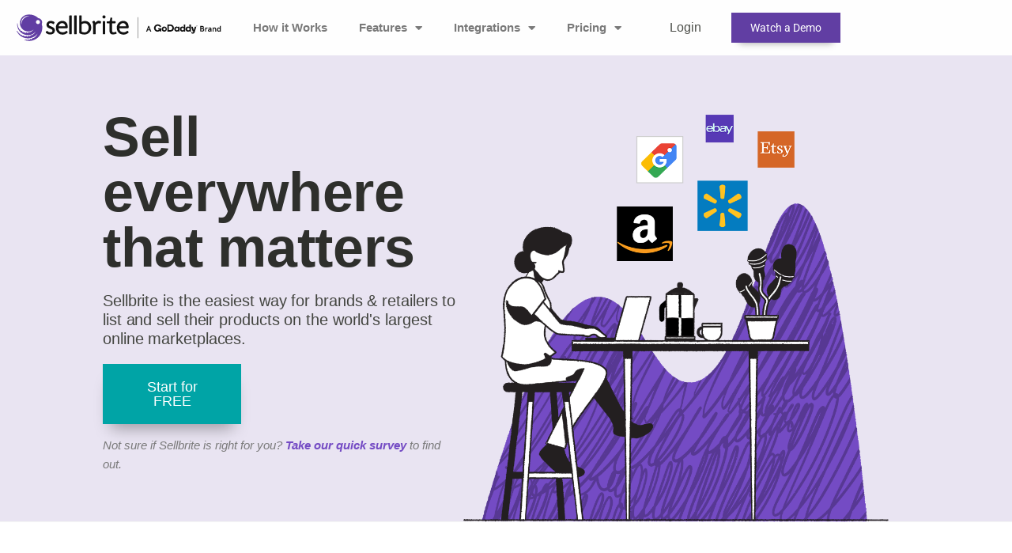

--- FILE ---
content_type: text/html; charset=UTF-8
request_url: https://www.sellbrite.com/
body_size: 28428
content:
<!DOCTYPE html>
<html lang="en-US" prefix="og: http://ogp.me/ns#">
<head>
<meta charset="UTF-8">
<meta name="viewport" content="width=device-width, initial-scale=1">
<link rel="profile" href="https://gmpg.org/xfn/11">
<script>
	(function(w,d,s,l,i){w[l]=w[l]||[];w[l].push({'gtm.start':
	new Date().getTime(),event:'gtm.js'});var f=d.getElementsByTagName(s)[0],
	j=d.createElement(s),dl=l!='dataLayer'?'&l='+l:'';j.async=true;j.src=
	'https://www.googletagmanager.com/gtm.js?id='+i+dl;f.parentNode.insertBefore(j,f);
	})(window,document,'script','dataLayer','GTM-KH9K8');
</script>
<!-- End Google Tag Manager -->
<!-- start facebook code -->
	<script>(function() {
			var _fbq = window._fbq || (window._fbq = []);
			if (!_fbq.loaded) {
				var fbds = document.createElement('script');
				fbds.async = true;
				fbds.src = '//connect.facebook.net/en_US/fbds.js';
				var s = document.getElementsByTagName('script')[0];
				s.parentNode.insertBefore(fbds, s);
				_fbq.loaded = true;
			}
			_fbq.push(['addPixelId', '982181318480859']);
		})();
		window._fbq = window._fbq || [];
		window._fbq.push(['track', 'PixelInitialized', {}]);
	</script>
	<noscript><img height="1" width="1" alt="" style="display:none" src="https://www.facebook.com/tr?id=982181318480859&amp;ev=PixelInitialized" /></noscript>
<meta name="facebook-domain-verification" content="7grtkrpmeujw5x12ugn7oifg7lr1no" />
<!-- End Facebook code -->
<!-- Start PartnerStack JS -->
	<script type='text/javascript'>(function() {var gs = document.createElement('script');gs.src = 'https://snippet.growsumo.com/growsumo.min.js';gs.type = 'text/javascript';gs.async = 'true';gs.onload = gs.onreadystatechange = function() {var rs = this.readyState;if (rs && rs != 'complete' && rs != 'loaded') return;try {growsumo._initialize('pk_NXT5u4zRLO0izvNK4M7DoahSadjLlCVH');if (typeof(growsumoInit) === 'function') {growsumoInit();}} catch (e) {}};var s = document.getElementsByTagName('script')[0];s.parentNode.insertBefore(gs, s);})();</script>
<!-- End PartnerStack JS -->
	
<meta name='robots' content='index, follow, max-image-preview:large, max-snippet:-1, max-video-preview:-1' />
	<style>img:is([sizes="auto" i], [sizes^="auto," i]) { contain-intrinsic-size: 3000px 1500px }</style>
	
<!-- Easy Social Share Buttons for WordPress v.10.7.1 https://socialsharingplugin.com -->
<meta property="og:image" content="https://www.sellbrite.com/wp-content/uploads/illo@3x-2.png" />
<meta property="og:image:secure_url" content="https://www.sellbrite.com/wp-content/uploads/illo@3x-2.png" />
<!-- / Easy Social Share Buttons for WordPress -->
<meta name="twitter:image" content="https://www.sellbrite.com/wp-content/uploads/illo3x-2.png" />

	<!-- This site is optimized with the Yoast SEO plugin v26.6 - https://yoast.com/wordpress/plugins/seo/ -->
	<title>#1 Multi-Channel Selling Tool for Amazon, Walmart, Etsy &amp; More | Sellbrite</title>
	<meta name="description" content="Sellbrite is the #1 multi-channel selling tool for online sellers looking to list products on the major marketplaces." />
	<link rel="canonical" href="https://www.sellbrite.com/" />
	<meta property="og:locale" content="en_US" />
	<meta property="og:type" content="website" />
	<meta property="og:title" content="Sellbrite" />
	<meta property="og:description" content="Sellbrite Multi-Channel Listing Software" />
	<meta property="og:url" content="https://www.sellbrite.com/" />
	<meta property="og:site_name" content="Sellbrite" />
	<meta property="article:publisher" content="http://www.facebook.com/sellbrite" />
	<meta property="article:modified_time" content="2025-10-02T21:40:51+00:00" />
	<meta name="twitter:card" content="summary_large_image" />
	<meta name="twitter:title" content="Sellbrite" />
	<meta name="twitter:description" content="Sellbrite Multi-Channel Listing Software" />
	<meta name="twitter:site" content="@sellbrite" />
	<!-- / Yoast SEO plugin. -->


<link rel='dns-prefetch' href='//fonts.googleapis.com' />
<link href='https://fonts.gstatic.com' crossorigin rel='preconnect' />
<link rel="alternate" type="application/rss+xml" title="Sellbrite &raquo; Feed" href="https://www.sellbrite.com/feed/" />
<link rel="alternate" type="application/rss+xml" title="Sellbrite &raquo; Comments Feed" href="https://www.sellbrite.com/comments/feed/" />
<link rel='stylesheet' id='astra-theme-css-css' href='https://www.sellbrite.com/wp-content/themes/astra/assets/css/minified/frontend.min.css?ver=4.6.9' media='all' />
<style id='astra-theme-css-inline-css'>
.ast-no-sidebar .entry-content .alignfull {margin-left: calc( -50vw + 50%);margin-right: calc( -50vw + 50%);max-width: 100vw;width: 100vw;}.ast-no-sidebar .entry-content .alignwide {margin-left: calc(-41vw + 50%);margin-right: calc(-41vw + 50%);max-width: unset;width: unset;}.ast-no-sidebar .entry-content .alignfull .alignfull,.ast-no-sidebar .entry-content .alignfull .alignwide,.ast-no-sidebar .entry-content .alignwide .alignfull,.ast-no-sidebar .entry-content .alignwide .alignwide,.ast-no-sidebar .entry-content .wp-block-column .alignfull,.ast-no-sidebar .entry-content .wp-block-column .alignwide{width: 100%;margin-left: auto;margin-right: auto;}.wp-block-gallery,.blocks-gallery-grid {margin: 0;}.wp-block-separator {max-width: 100px;}.wp-block-separator.is-style-wide,.wp-block-separator.is-style-dots {max-width: none;}.entry-content .has-2-columns .wp-block-column:first-child {padding-right: 10px;}.entry-content .has-2-columns .wp-block-column:last-child {padding-left: 10px;}@media (max-width: 782px) {.entry-content .wp-block-columns .wp-block-column {flex-basis: 100%;}.entry-content .has-2-columns .wp-block-column:first-child {padding-right: 0;}.entry-content .has-2-columns .wp-block-column:last-child {padding-left: 0;}}body .entry-content .wp-block-latest-posts {margin-left: 0;}body .entry-content .wp-block-latest-posts li {list-style: none;}.ast-no-sidebar .ast-container .entry-content .wp-block-latest-posts {margin-left: 0;}.ast-header-break-point .entry-content .alignwide {margin-left: auto;margin-right: auto;}.entry-content .blocks-gallery-item img {margin-bottom: auto;}.wp-block-pullquote {border-top: 4px solid #555d66;border-bottom: 4px solid #555d66;color: #40464d;}:root{--ast-container-default-xlg-padding:6.67em;--ast-container-default-lg-padding:5.67em;--ast-container-default-slg-padding:4.34em;--ast-container-default-md-padding:3.34em;--ast-container-default-sm-padding:6.67em;--ast-container-default-xs-padding:2.4em;--ast-container-default-xxs-padding:1.4em;--ast-code-block-background:#EEEEEE;--ast-comment-inputs-background:#FAFAFA;--ast-normal-container-width:1200px;--ast-narrow-container-width:750px;--ast-blog-title-font-weight:normal;--ast-blog-meta-weight:inherit;}html{font-size:93.75%;}a,.page-title{color:var(--ast-global-color-0);}a:hover,a:focus{color:var(--ast-global-color-1);}body,button,input,select,textarea,.ast-button,.ast-custom-button{font-family:'Open Sans',sans-serif;font-weight:400;font-size:15px;font-size:1rem;line-height:var(--ast-body-line-height,1.65em);}blockquote{color:var(--ast-global-color-3);}.site-title{font-size:35px;font-size:2.3333333333333rem;display:none;}.site-header .site-description{font-size:15px;font-size:1rem;display:none;}.entry-title{font-size:26px;font-size:1.7333333333333rem;}.archive .ast-article-post .ast-article-inner,.blog .ast-article-post .ast-article-inner,.archive .ast-article-post .ast-article-inner:hover,.blog .ast-article-post .ast-article-inner:hover{overflow:hidden;}h1,.entry-content h1{font-size:40px;font-size:2.6666666666667rem;line-height:1em;}h2,.entry-content h2{font-size:32px;font-size:2.1333333333333rem;line-height:2.5em;}h3,.entry-content h3{font-size:26px;font-size:1.7333333333333rem;line-height:2.5em;}h4,.entry-content h4{font-size:24px;font-size:1.6rem;line-height:1.2em;}h5,.entry-content h5{font-size:20px;font-size:1.3333333333333rem;line-height:1.2em;}h6,.entry-content h6{font-size:16px;font-size:1.0666666666667rem;line-height:1.25em;}::selection{background-color:var(--ast-global-color-0);color:#ffffff;}body,h1,.entry-title a,.entry-content h1,h2,.entry-content h2,h3,.entry-content h3,h4,.entry-content h4,h5,.entry-content h5,h6,.entry-content h6{color:var(--ast-global-color-3);}.tagcloud a:hover,.tagcloud a:focus,.tagcloud a.current-item{color:#ffffff;border-color:var(--ast-global-color-0);background-color:var(--ast-global-color-0);}input:focus,input[type="text"]:focus,input[type="email"]:focus,input[type="url"]:focus,input[type="password"]:focus,input[type="reset"]:focus,input[type="search"]:focus,textarea:focus{border-color:var(--ast-global-color-0);}input[type="radio"]:checked,input[type=reset],input[type="checkbox"]:checked,input[type="checkbox"]:hover:checked,input[type="checkbox"]:focus:checked,input[type=range]::-webkit-slider-thumb{border-color:var(--ast-global-color-0);background-color:var(--ast-global-color-0);box-shadow:none;}.site-footer a:hover + .post-count,.site-footer a:focus + .post-count{background:var(--ast-global-color-0);border-color:var(--ast-global-color-0);}.single .nav-links .nav-previous,.single .nav-links .nav-next{color:var(--ast-global-color-0);}.entry-meta,.entry-meta *{line-height:1.45;color:var(--ast-global-color-0);}.entry-meta a:not(.ast-button):hover,.entry-meta a:not(.ast-button):hover *,.entry-meta a:not(.ast-button):focus,.entry-meta a:not(.ast-button):focus *,.page-links > .page-link,.page-links .page-link:hover,.post-navigation a:hover{color:var(--ast-global-color-1);}#cat option,.secondary .calendar_wrap thead a,.secondary .calendar_wrap thead a:visited{color:var(--ast-global-color-0);}.secondary .calendar_wrap #today,.ast-progress-val span{background:var(--ast-global-color-0);}.secondary a:hover + .post-count,.secondary a:focus + .post-count{background:var(--ast-global-color-0);border-color:var(--ast-global-color-0);}.calendar_wrap #today > a{color:#ffffff;}.page-links .page-link,.single .post-navigation a{color:var(--ast-global-color-0);}.ast-search-menu-icon .search-form button.search-submit{padding:0 4px;}.ast-search-menu-icon form.search-form{padding-right:0;}.ast-search-menu-icon.slide-search input.search-field{width:0;}.ast-header-search .ast-search-menu-icon.ast-dropdown-active .search-form,.ast-header-search .ast-search-menu-icon.ast-dropdown-active .search-field:focus{transition:all 0.2s;}.search-form input.search-field:focus{outline:none;}.widget-title,.widget .wp-block-heading{font-size:21px;font-size:1.4rem;color:var(--ast-global-color-3);}.ast-search-menu-icon.slide-search a:focus-visible:focus-visible,.astra-search-icon:focus-visible,#close:focus-visible,a:focus-visible,.ast-menu-toggle:focus-visible,.site .skip-link:focus-visible,.wp-block-loginout input:focus-visible,.wp-block-search.wp-block-search__button-inside .wp-block-search__inside-wrapper,.ast-header-navigation-arrow:focus-visible,.woocommerce .wc-proceed-to-checkout > .checkout-button:focus-visible,.woocommerce .woocommerce-MyAccount-navigation ul li a:focus-visible,.ast-orders-table__row .ast-orders-table__cell:focus-visible,.woocommerce .woocommerce-order-details .order-again > .button:focus-visible,.woocommerce .woocommerce-message a.button.wc-forward:focus-visible,.woocommerce #minus_qty:focus-visible,.woocommerce #plus_qty:focus-visible,a#ast-apply-coupon:focus-visible,.woocommerce .woocommerce-info a:focus-visible,.woocommerce .astra-shop-summary-wrap a:focus-visible,.woocommerce a.wc-forward:focus-visible,#ast-apply-coupon:focus-visible,.woocommerce-js .woocommerce-mini-cart-item a.remove:focus-visible,#close:focus-visible,.button.search-submit:focus-visible,#search_submit:focus,.normal-search:focus-visible{outline-style:dotted;outline-color:inherit;outline-width:thin;}input:focus,input[type="text"]:focus,input[type="email"]:focus,input[type="url"]:focus,input[type="password"]:focus,input[type="reset"]:focus,input[type="search"]:focus,input[type="number"]:focus,textarea:focus,.wp-block-search__input:focus,[data-section="section-header-mobile-trigger"] .ast-button-wrap .ast-mobile-menu-trigger-minimal:focus,.ast-mobile-popup-drawer.active .menu-toggle-close:focus,.woocommerce-ordering select.orderby:focus,#ast-scroll-top:focus,#coupon_code:focus,.woocommerce-page #comment:focus,.woocommerce #reviews #respond input#submit:focus,.woocommerce a.add_to_cart_button:focus,.woocommerce .button.single_add_to_cart_button:focus,.woocommerce .woocommerce-cart-form button:focus,.woocommerce .woocommerce-cart-form__cart-item .quantity .qty:focus,.woocommerce .woocommerce-billing-fields .woocommerce-billing-fields__field-wrapper .woocommerce-input-wrapper > .input-text:focus,.woocommerce #order_comments:focus,.woocommerce #place_order:focus,.woocommerce .woocommerce-address-fields .woocommerce-address-fields__field-wrapper .woocommerce-input-wrapper > .input-text:focus,.woocommerce .woocommerce-MyAccount-content form button:focus,.woocommerce .woocommerce-MyAccount-content .woocommerce-EditAccountForm .woocommerce-form-row .woocommerce-Input.input-text:focus,.woocommerce .ast-woocommerce-container .woocommerce-pagination ul.page-numbers li a:focus,body #content .woocommerce form .form-row .select2-container--default .select2-selection--single:focus,#ast-coupon-code:focus,.woocommerce.woocommerce-js .quantity input[type=number]:focus,.woocommerce-js .woocommerce-mini-cart-item .quantity input[type=number]:focus,.woocommerce p#ast-coupon-trigger:focus{border-style:dotted;border-color:inherit;border-width:thin;}input{outline:none;}.ast-logo-title-inline .site-logo-img{padding-right:1em;}.site-logo-img img{ transition:all 0.2s linear;}body .ast-oembed-container *{position:absolute;top:0;width:100%;height:100%;left:0;}body .wp-block-embed-pocket-casts .ast-oembed-container *{position:unset;}.ast-single-post-featured-section + article {margin-top: 2em;}.site-content .ast-single-post-featured-section img {width: 100%;overflow: hidden;object-fit: cover;}.site > .ast-single-related-posts-container {margin-top: 0;}@media (min-width: 922px) {.ast-desktop .ast-container--narrow {max-width: var(--ast-narrow-container-width);margin: 0 auto;}}@media (max-width:921px){#ast-desktop-header{display:none;}}@media (min-width:922px){#ast-mobile-header{display:none;}}.wp-block-buttons.aligncenter{justify-content:center;}@media (max-width:782px){.entry-content .wp-block-columns .wp-block-column{margin-left:0px;}}.wp-block-image.aligncenter{margin-left:auto;margin-right:auto;}.wp-block-table.aligncenter{margin-left:auto;margin-right:auto;}.wp-block-buttons .wp-block-button.is-style-outline .wp-block-button__link.wp-element-button,.ast-outline-button,.wp-block-uagb-buttons-child .uagb-buttons-repeater.ast-outline-button{border-top-width:2px;border-right-width:2px;border-bottom-width:2px;border-left-width:2px;font-family:inherit;font-weight:inherit;line-height:1em;}.entry-content[ast-blocks-layout] > figure{margin-bottom:1em;}@media (max-width:921px){.ast-separate-container #primary,.ast-separate-container #secondary{padding:1.5em 0;}#primary,#secondary{padding:1.5em 0;margin:0;}.ast-left-sidebar #content > .ast-container{display:flex;flex-direction:column-reverse;width:100%;}.ast-separate-container .ast-article-post,.ast-separate-container .ast-article-single{padding:1.5em 2.14em;}.ast-author-box img.avatar{margin:20px 0 0 0;}}@media (min-width:922px){.ast-separate-container.ast-right-sidebar #primary,.ast-separate-container.ast-left-sidebar #primary{border:0;}.search-no-results.ast-separate-container #primary{margin-bottom:4em;}}.menu-toggle,button,.ast-button,.ast-custom-button,.button,input#submit,input[type="button"],input[type="submit"],input[type="reset"]{color:#ffffff;border-color:var(--ast-global-color-0);background-color:var(--ast-global-color-0);padding-top:10px;padding-right:40px;padding-bottom:10px;padding-left:40px;font-family:inherit;font-weight:inherit;}button:focus,.menu-toggle:hover,button:hover,.ast-button:hover,.ast-custom-button:hover .button:hover,.ast-custom-button:hover,input[type=reset]:hover,input[type=reset]:focus,input#submit:hover,input#submit:focus,input[type="button"]:hover,input[type="button"]:focus,input[type="submit"]:hover,input[type="submit"]:focus{color:#ffffff;background-color:var(--ast-global-color-1);border-color:var(--ast-global-color-1);}@media (max-width:921px){.ast-mobile-header-stack .main-header-bar .ast-search-menu-icon{display:inline-block;}.ast-header-break-point.ast-header-custom-item-outside .ast-mobile-header-stack .main-header-bar .ast-search-icon{margin:0;}.ast-comment-avatar-wrap img{max-width:2.5em;}.ast-comment-meta{padding:0 1.8888em 1.3333em;}.ast-separate-container .ast-comment-list li.depth-1{padding:1.5em 2.14em;}.ast-separate-container .comment-respond{padding:2em 2.14em;}}@media (min-width:544px){.ast-container{max-width:100%;}}@media (max-width:544px){.ast-separate-container .ast-article-post,.ast-separate-container .ast-article-single,.ast-separate-container .comments-title,.ast-separate-container .ast-archive-description{padding:1.5em 1em;}.ast-separate-container #content .ast-container{padding-left:0.54em;padding-right:0.54em;}.ast-separate-container .ast-comment-list .bypostauthor{padding:.5em;}.ast-search-menu-icon.ast-dropdown-active .search-field{width:170px;}}.ast-no-sidebar.ast-separate-container .entry-content .alignfull {margin-left: -6.67em;margin-right: -6.67em;width: auto;}@media (max-width: 1200px) {.ast-no-sidebar.ast-separate-container .entry-content .alignfull {margin-left: -2.4em;margin-right: -2.4em;}}@media (max-width: 768px) {.ast-no-sidebar.ast-separate-container .entry-content .alignfull {margin-left: -2.14em;margin-right: -2.14em;}}@media (max-width: 544px) {.ast-no-sidebar.ast-separate-container .entry-content .alignfull {margin-left: -1em;margin-right: -1em;}}.ast-no-sidebar.ast-separate-container .entry-content .alignwide {margin-left: -20px;margin-right: -20px;}.ast-no-sidebar.ast-separate-container .entry-content .wp-block-column .alignfull,.ast-no-sidebar.ast-separate-container .entry-content .wp-block-column .alignwide {margin-left: auto;margin-right: auto;width: 100%;}@media (max-width:921px){.site-title{display:none;}.site-header .site-description{display:none;}h1,.entry-content h1{font-size:30px;}h2,.entry-content h2{font-size:25px;}h3,.entry-content h3{font-size:20px;}}@media (max-width:544px){.site-title{display:none;}.site-header .site-description{display:none;}h1,.entry-content h1{font-size:30px;}h2,.entry-content h2{font-size:25px;}h3,.entry-content h3{font-size:20px;}}@media (max-width:921px){html{font-size:85.5%;}}@media (max-width:544px){html{font-size:85.5%;}}@media (min-width:922px){.ast-container{max-width:1240px;}}@font-face {font-family: "Astra";src: url(https://www.sellbrite.com/wp-content/themes/astra/assets/fonts/astra.woff) format("woff"),url(https://www.sellbrite.com/wp-content/themes/astra/assets/fonts/astra.ttf) format("truetype"),url(https://www.sellbrite.com/wp-content/themes/astra/assets/fonts/astra.svg#astra) format("svg");font-weight: normal;font-style: normal;font-display: fallback;}@media (min-width:922px){.main-header-menu .sub-menu .menu-item.ast-left-align-sub-menu:hover > .sub-menu,.main-header-menu .sub-menu .menu-item.ast-left-align-sub-menu.focus > .sub-menu{margin-left:-0px;}}.site .comments-area{padding-bottom:3em;}.astra-icon-down_arrow::after {content: "\e900";font-family: Astra;}.astra-icon-close::after {content: "\e5cd";font-family: Astra;}.astra-icon-drag_handle::after {content: "\e25d";font-family: Astra;}.astra-icon-format_align_justify::after {content: "\e235";font-family: Astra;}.astra-icon-menu::after {content: "\e5d2";font-family: Astra;}.astra-icon-reorder::after {content: "\e8fe";font-family: Astra;}.astra-icon-search::after {content: "\e8b6";font-family: Astra;}.astra-icon-zoom_in::after {content: "\e56b";font-family: Astra;}.astra-icon-check-circle::after {content: "\e901";font-family: Astra;}.astra-icon-shopping-cart::after {content: "\f07a";font-family: Astra;}.astra-icon-shopping-bag::after {content: "\f290";font-family: Astra;}.astra-icon-shopping-basket::after {content: "\f291";font-family: Astra;}.astra-icon-circle-o::after {content: "\e903";font-family: Astra;}.astra-icon-certificate::after {content: "\e902";font-family: Astra;}blockquote {padding: 1.2em;}:root .has-ast-global-color-0-color{color:var(--ast-global-color-0);}:root .has-ast-global-color-0-background-color{background-color:var(--ast-global-color-0);}:root .wp-block-button .has-ast-global-color-0-color{color:var(--ast-global-color-0);}:root .wp-block-button .has-ast-global-color-0-background-color{background-color:var(--ast-global-color-0);}:root .has-ast-global-color-1-color{color:var(--ast-global-color-1);}:root .has-ast-global-color-1-background-color{background-color:var(--ast-global-color-1);}:root .wp-block-button .has-ast-global-color-1-color{color:var(--ast-global-color-1);}:root .wp-block-button .has-ast-global-color-1-background-color{background-color:var(--ast-global-color-1);}:root .has-ast-global-color-2-color{color:var(--ast-global-color-2);}:root .has-ast-global-color-2-background-color{background-color:var(--ast-global-color-2);}:root .wp-block-button .has-ast-global-color-2-color{color:var(--ast-global-color-2);}:root .wp-block-button .has-ast-global-color-2-background-color{background-color:var(--ast-global-color-2);}:root .has-ast-global-color-3-color{color:var(--ast-global-color-3);}:root .has-ast-global-color-3-background-color{background-color:var(--ast-global-color-3);}:root .wp-block-button .has-ast-global-color-3-color{color:var(--ast-global-color-3);}:root .wp-block-button .has-ast-global-color-3-background-color{background-color:var(--ast-global-color-3);}:root .has-ast-global-color-4-color{color:var(--ast-global-color-4);}:root .has-ast-global-color-4-background-color{background-color:var(--ast-global-color-4);}:root .wp-block-button .has-ast-global-color-4-color{color:var(--ast-global-color-4);}:root .wp-block-button .has-ast-global-color-4-background-color{background-color:var(--ast-global-color-4);}:root .has-ast-global-color-5-color{color:var(--ast-global-color-5);}:root .has-ast-global-color-5-background-color{background-color:var(--ast-global-color-5);}:root .wp-block-button .has-ast-global-color-5-color{color:var(--ast-global-color-5);}:root .wp-block-button .has-ast-global-color-5-background-color{background-color:var(--ast-global-color-5);}:root .has-ast-global-color-6-color{color:var(--ast-global-color-6);}:root .has-ast-global-color-6-background-color{background-color:var(--ast-global-color-6);}:root .wp-block-button .has-ast-global-color-6-color{color:var(--ast-global-color-6);}:root .wp-block-button .has-ast-global-color-6-background-color{background-color:var(--ast-global-color-6);}:root .has-ast-global-color-7-color{color:var(--ast-global-color-7);}:root .has-ast-global-color-7-background-color{background-color:var(--ast-global-color-7);}:root .wp-block-button .has-ast-global-color-7-color{color:var(--ast-global-color-7);}:root .wp-block-button .has-ast-global-color-7-background-color{background-color:var(--ast-global-color-7);}:root .has-ast-global-color-8-color{color:var(--ast-global-color-8);}:root .has-ast-global-color-8-background-color{background-color:var(--ast-global-color-8);}:root .wp-block-button .has-ast-global-color-8-color{color:var(--ast-global-color-8);}:root .wp-block-button .has-ast-global-color-8-background-color{background-color:var(--ast-global-color-8);}:root{--ast-global-color-0:#0170B9;--ast-global-color-1:#3a3a3a;--ast-global-color-2:#3a3a3a;--ast-global-color-3:#4B4F58;--ast-global-color-4:#F5F5F5;--ast-global-color-5:#FFFFFF;--ast-global-color-6:#E5E5E5;--ast-global-color-7:#424242;--ast-global-color-8:#000000;}:root {--ast-border-color : var(--ast-global-color-6);}.ast-single-entry-banner {-js-display: flex;display: flex;flex-direction: column;justify-content: center;text-align: center;position: relative;background: #eeeeee;}.ast-single-entry-banner[data-banner-layout="layout-1"] {max-width: 1200px;background: inherit;padding: 20px 0;}.ast-single-entry-banner[data-banner-width-type="custom"] {margin: 0 auto;width: 100%;}.ast-single-entry-banner + .site-content .entry-header {margin-bottom: 0;}.site .ast-author-avatar {--ast-author-avatar-size: ;}a.ast-underline-text {text-decoration: underline;}.ast-container > .ast-terms-link {position: relative;display: block;}a.ast-button.ast-badge-tax {padding: 4px 8px;border-radius: 3px;font-size: inherit;}header.entry-header:not(.related-entry-header) > *:not(:last-child){margin-bottom:10px;}.ast-archive-entry-banner {-js-display: flex;display: flex;flex-direction: column;justify-content: center;text-align: center;position: relative;background: #eeeeee;}.ast-archive-entry-banner[data-banner-width-type="custom"] {margin: 0 auto;width: 100%;}.ast-archive-entry-banner[data-banner-layout="layout-1"] {background: inherit;padding: 20px 0;text-align: left;}body.archive .ast-archive-description{max-width:1200px;width:100%;text-align:left;padding-top:3em;padding-right:3em;padding-bottom:3em;padding-left:3em;}body.archive .ast-archive-description .ast-archive-title,body.archive .ast-archive-description .ast-archive-title *{font-size:40px;font-size:2.6666666666667rem;}body.archive .ast-archive-description > *:not(:last-child){margin-bottom:10px;}@media (max-width:921px){body.archive .ast-archive-description{text-align:left;}}@media (max-width:544px){body.archive .ast-archive-description{text-align:left;}}.ast-breadcrumbs .trail-browse,.ast-breadcrumbs .trail-items,.ast-breadcrumbs .trail-items li{display:inline-block;margin:0;padding:0;border:none;background:inherit;text-indent:0;text-decoration:none;}.ast-breadcrumbs .trail-browse{font-size:inherit;font-style:inherit;font-weight:inherit;color:inherit;}.ast-breadcrumbs .trail-items{list-style:none;}.trail-items li::after{padding:0 0.3em;content:"\00bb";}.trail-items li:last-of-type::after{display:none;}h1,.entry-content h1,h2,.entry-content h2,h3,.entry-content h3,h4,.entry-content h4,h5,.entry-content h5,h6,.entry-content h6{color:var(--ast-global-color-2);}@media (max-width:921px){.ast-builder-grid-row-container.ast-builder-grid-row-tablet-3-firstrow .ast-builder-grid-row > *:first-child,.ast-builder-grid-row-container.ast-builder-grid-row-tablet-3-lastrow .ast-builder-grid-row > *:last-child{grid-column:1 / -1;}}@media (max-width:544px){.ast-builder-grid-row-container.ast-builder-grid-row-mobile-3-firstrow .ast-builder-grid-row > *:first-child,.ast-builder-grid-row-container.ast-builder-grid-row-mobile-3-lastrow .ast-builder-grid-row > *:last-child{grid-column:1 / -1;}}.ast-builder-layout-element[data-section="title_tagline"]{display:flex;}@media (max-width:921px){.ast-header-break-point .ast-builder-layout-element[data-section="title_tagline"]{display:flex;}}@media (max-width:544px){.ast-header-break-point .ast-builder-layout-element[data-section="title_tagline"]{display:flex;}}.ast-builder-menu-1{font-family:inherit;font-weight:inherit;}.ast-builder-menu-1 .sub-menu,.ast-builder-menu-1 .inline-on-mobile .sub-menu{border-top-width:2px;border-bottom-width:0px;border-right-width:0px;border-left-width:0px;border-color:var(--ast-global-color-0);border-style:solid;}.ast-builder-menu-1 .main-header-menu > .menu-item > .sub-menu,.ast-builder-menu-1 .main-header-menu > .menu-item > .astra-full-megamenu-wrapper{margin-top:0px;}.ast-desktop .ast-builder-menu-1 .main-header-menu > .menu-item > .sub-menu:before,.ast-desktop .ast-builder-menu-1 .main-header-menu > .menu-item > .astra-full-megamenu-wrapper:before{height:calc( 0px + 5px );}.ast-desktop .ast-builder-menu-1 .menu-item .sub-menu .menu-link{border-style:none;}@media (max-width:921px){.ast-header-break-point .ast-builder-menu-1 .menu-item.menu-item-has-children > .ast-menu-toggle{top:0;}.ast-builder-menu-1 .inline-on-mobile .menu-item.menu-item-has-children > .ast-menu-toggle{right:-15px;}.ast-builder-menu-1 .menu-item-has-children > .menu-link:after{content:unset;}.ast-builder-menu-1 .main-header-menu > .menu-item > .sub-menu,.ast-builder-menu-1 .main-header-menu > .menu-item > .astra-full-megamenu-wrapper{margin-top:0;}}@media (max-width:544px){.ast-header-break-point .ast-builder-menu-1 .menu-item.menu-item-has-children > .ast-menu-toggle{top:0;}.ast-builder-menu-1 .main-header-menu > .menu-item > .sub-menu,.ast-builder-menu-1 .main-header-menu > .menu-item > .astra-full-megamenu-wrapper{margin-top:0;}}.ast-builder-menu-1{display:flex;}@media (max-width:921px){.ast-header-break-point .ast-builder-menu-1{display:flex;}}@media (max-width:544px){.ast-header-break-point .ast-builder-menu-1{display:flex;}}.site-below-footer-wrap{padding-top:20px;padding-bottom:20px;}.site-below-footer-wrap[data-section="section-below-footer-builder"]{background-color:#eeeeee;;min-height:80px;border-style:solid;border-width:0px;border-top-width:1px;border-top-color:var(--ast-global-color-6);}.site-below-footer-wrap[data-section="section-below-footer-builder"] .ast-builder-grid-row{max-width:1200px;min-height:80px;margin-left:auto;margin-right:auto;}.site-below-footer-wrap[data-section="section-below-footer-builder"] .ast-builder-grid-row,.site-below-footer-wrap[data-section="section-below-footer-builder"] .site-footer-section{align-items:flex-start;}.site-below-footer-wrap[data-section="section-below-footer-builder"].ast-footer-row-inline .site-footer-section{display:flex;margin-bottom:0;}.ast-builder-grid-row-full .ast-builder-grid-row{grid-template-columns:1fr;}@media (max-width:921px){.site-below-footer-wrap[data-section="section-below-footer-builder"].ast-footer-row-tablet-inline .site-footer-section{display:flex;margin-bottom:0;}.site-below-footer-wrap[data-section="section-below-footer-builder"].ast-footer-row-tablet-stack .site-footer-section{display:block;margin-bottom:10px;}.ast-builder-grid-row-container.ast-builder-grid-row-tablet-full .ast-builder-grid-row{grid-template-columns:1fr;}}@media (max-width:544px){.site-below-footer-wrap[data-section="section-below-footer-builder"].ast-footer-row-mobile-inline .site-footer-section{display:flex;margin-bottom:0;}.site-below-footer-wrap[data-section="section-below-footer-builder"].ast-footer-row-mobile-stack .site-footer-section{display:block;margin-bottom:10px;}.ast-builder-grid-row-container.ast-builder-grid-row-mobile-full .ast-builder-grid-row{grid-template-columns:1fr;}}.site-below-footer-wrap[data-section="section-below-footer-builder"]{display:grid;}@media (max-width:921px){.ast-header-break-point .site-below-footer-wrap[data-section="section-below-footer-builder"]{display:grid;}}@media (max-width:544px){.ast-header-break-point .site-below-footer-wrap[data-section="section-below-footer-builder"]{display:grid;}}.ast-footer-copyright{text-align:center;}.ast-footer-copyright {color:#3a3a3a;}@media (max-width:921px){.ast-footer-copyright{text-align:center;}}@media (max-width:544px){.ast-footer-copyright{text-align:center;}}.ast-footer-copyright.ast-builder-layout-element{display:flex;}@media (max-width:921px){.ast-header-break-point .ast-footer-copyright.ast-builder-layout-element{display:flex;}}@media (max-width:544px){.ast-header-break-point .ast-footer-copyright.ast-builder-layout-element{display:flex;}}.elementor-widget-heading .elementor-heading-title{margin:0;}.elementor-page .ast-menu-toggle{color:unset !important;background:unset !important;}.elementor-post.elementor-grid-item.hentry{margin-bottom:0;}.woocommerce div.product .elementor-element.elementor-products-grid .related.products ul.products li.product,.elementor-element .elementor-wc-products .woocommerce[class*='columns-'] ul.products li.product{width:auto;margin:0;float:none;}body .elementor hr{background-color:#ccc;margin:0;}.ast-left-sidebar .elementor-section.elementor-section-stretched,.ast-right-sidebar .elementor-section.elementor-section-stretched{max-width:100%;left:0 !important;}.elementor-posts-container [CLASS*="ast-width-"]{width:100%;}.elementor-template-full-width .ast-container{display:block;}.elementor-screen-only,.screen-reader-text,.screen-reader-text span,.ui-helper-hidden-accessible{top:0 !important;}@media (max-width:544px){.elementor-element .elementor-wc-products .woocommerce[class*="columns-"] ul.products li.product{width:auto;margin:0;}.elementor-element .woocommerce .woocommerce-result-count{float:none;}}.ast-header-break-point .main-header-bar{border-bottom-width:1px;}@media (min-width:922px){.main-header-bar{border-bottom-width:1px;}}.main-header-menu .menu-item, #astra-footer-menu .menu-item, .main-header-bar .ast-masthead-custom-menu-items{-js-display:flex;display:flex;-webkit-box-pack:center;-webkit-justify-content:center;-moz-box-pack:center;-ms-flex-pack:center;justify-content:center;-webkit-box-orient:vertical;-webkit-box-direction:normal;-webkit-flex-direction:column;-moz-box-orient:vertical;-moz-box-direction:normal;-ms-flex-direction:column;flex-direction:column;}.main-header-menu > .menu-item > .menu-link, #astra-footer-menu > .menu-item > .menu-link{height:100%;-webkit-box-align:center;-webkit-align-items:center;-moz-box-align:center;-ms-flex-align:center;align-items:center;-js-display:flex;display:flex;}.header-main-layout-1 .ast-flex.main-header-container, .header-main-layout-3 .ast-flex.main-header-container{-webkit-align-content:center;-ms-flex-line-pack:center;align-content:center;-webkit-box-align:center;-webkit-align-items:center;-moz-box-align:center;-ms-flex-align:center;align-items:center;}.main-header-menu .sub-menu .menu-item.menu-item-has-children > .menu-link:after{position:absolute;right:1em;top:50%;transform:translate(0,-50%) rotate(270deg);}.ast-header-break-point .main-header-bar .main-header-bar-navigation .page_item_has_children > .ast-menu-toggle::before, .ast-header-break-point .main-header-bar .main-header-bar-navigation .menu-item-has-children > .ast-menu-toggle::before, .ast-mobile-popup-drawer .main-header-bar-navigation .menu-item-has-children>.ast-menu-toggle::before, .ast-header-break-point .ast-mobile-header-wrap .main-header-bar-navigation .menu-item-has-children > .ast-menu-toggle::before{font-weight:bold;content:"\e900";font-family:Astra;text-decoration:inherit;display:inline-block;}.ast-header-break-point .main-navigation ul.sub-menu .menu-item .menu-link:before{content:"\e900";font-family:Astra;font-size:.65em;text-decoration:inherit;display:inline-block;transform:translate(0, -2px) rotateZ(270deg);margin-right:5px;}.widget_search .search-form:after{font-family:Astra;font-size:1.2em;font-weight:normal;content:"\e8b6";position:absolute;top:50%;right:15px;transform:translate(0, -50%);}.astra-search-icon::before{content:"\e8b6";font-family:Astra;font-style:normal;font-weight:normal;text-decoration:inherit;text-align:center;-webkit-font-smoothing:antialiased;-moz-osx-font-smoothing:grayscale;z-index:3;}.main-header-bar .main-header-bar-navigation .page_item_has_children > a:after, .main-header-bar .main-header-bar-navigation .menu-item-has-children > a:after, .menu-item-has-children .ast-header-navigation-arrow:after{content:"\e900";display:inline-block;font-family:Astra;font-size:.6rem;font-weight:bold;text-rendering:auto;-webkit-font-smoothing:antialiased;-moz-osx-font-smoothing:grayscale;margin-left:10px;line-height:normal;}.menu-item-has-children .sub-menu .ast-header-navigation-arrow:after{margin-left:0;}.ast-mobile-popup-drawer .main-header-bar-navigation .ast-submenu-expanded>.ast-menu-toggle::before{transform:rotateX(180deg);}.ast-header-break-point .main-header-bar-navigation .menu-item-has-children > .menu-link:after{display:none;}@media (min-width:922px){.ast-builder-menu .main-navigation > ul > li:last-child a{margin-right:0;}}.ast-separate-container .ast-article-inner{background-color:transparent;background-image:none;}.ast-separate-container .ast-article-post{background-color:var(--ast-global-color-5);;}@media (max-width:921px){.ast-separate-container .ast-article-post{background-color:var(--ast-global-color-5);;}}@media (max-width:544px){.ast-separate-container .ast-article-post{background-color:var(--ast-global-color-5);;}}.ast-separate-container .ast-article-single:not(.ast-related-post), .woocommerce.ast-separate-container .ast-woocommerce-container, .ast-separate-container .error-404, .ast-separate-container .no-results, .single.ast-separate-container  .ast-author-meta, .ast-separate-container .related-posts-title-wrapper,.ast-separate-container .comments-count-wrapper, .ast-box-layout.ast-plain-container .site-content,.ast-padded-layout.ast-plain-container .site-content, .ast-separate-container .ast-archive-description, .ast-separate-container .comments-area .comment-respond, .ast-separate-container .comments-area .ast-comment-list li, .ast-separate-container .comments-area .comments-title{background-color:var(--ast-global-color-5);;}@media (max-width:921px){.ast-separate-container .ast-article-single:not(.ast-related-post), .woocommerce.ast-separate-container .ast-woocommerce-container, .ast-separate-container .error-404, .ast-separate-container .no-results, .single.ast-separate-container  .ast-author-meta, .ast-separate-container .related-posts-title-wrapper,.ast-separate-container .comments-count-wrapper, .ast-box-layout.ast-plain-container .site-content,.ast-padded-layout.ast-plain-container .site-content, .ast-separate-container .ast-archive-description{background-color:var(--ast-global-color-5);;}}@media (max-width:544px){.ast-separate-container .ast-article-single:not(.ast-related-post), .woocommerce.ast-separate-container .ast-woocommerce-container, .ast-separate-container .error-404, .ast-separate-container .no-results, .single.ast-separate-container  .ast-author-meta, .ast-separate-container .related-posts-title-wrapper,.ast-separate-container .comments-count-wrapper, .ast-box-layout.ast-plain-container .site-content,.ast-padded-layout.ast-plain-container .site-content, .ast-separate-container .ast-archive-description{background-color:var(--ast-global-color-5);;}}.ast-separate-container.ast-two-container #secondary .widget{background-color:var(--ast-global-color-5);;}@media (max-width:921px){.ast-separate-container.ast-two-container #secondary .widget{background-color:var(--ast-global-color-5);;}}@media (max-width:544px){.ast-separate-container.ast-two-container #secondary .widget{background-color:var(--ast-global-color-5);;}}.ast-mobile-header-content > *,.ast-desktop-header-content > * {padding: 10px 0;height: auto;}.ast-mobile-header-content > *:first-child,.ast-desktop-header-content > *:first-child {padding-top: 10px;}.ast-mobile-header-content > .ast-builder-menu,.ast-desktop-header-content > .ast-builder-menu {padding-top: 0;}.ast-mobile-header-content > *:last-child,.ast-desktop-header-content > *:last-child {padding-bottom: 0;}.ast-mobile-header-content .ast-search-menu-icon.ast-inline-search label,.ast-desktop-header-content .ast-search-menu-icon.ast-inline-search label {width: 100%;}.ast-desktop-header-content .main-header-bar-navigation .ast-submenu-expanded > .ast-menu-toggle::before {transform: rotateX(180deg);}#ast-desktop-header .ast-desktop-header-content,.ast-mobile-header-content .ast-search-icon,.ast-desktop-header-content .ast-search-icon,.ast-mobile-header-wrap .ast-mobile-header-content,.ast-main-header-nav-open.ast-popup-nav-open .ast-mobile-header-wrap .ast-mobile-header-content,.ast-main-header-nav-open.ast-popup-nav-open .ast-desktop-header-content {display: none;}.ast-main-header-nav-open.ast-header-break-point #ast-desktop-header .ast-desktop-header-content,.ast-main-header-nav-open.ast-header-break-point .ast-mobile-header-wrap .ast-mobile-header-content {display: block;}.ast-desktop .ast-desktop-header-content .astra-menu-animation-slide-up > .menu-item > .sub-menu,.ast-desktop .ast-desktop-header-content .astra-menu-animation-slide-up > .menu-item .menu-item > .sub-menu,.ast-desktop .ast-desktop-header-content .astra-menu-animation-slide-down > .menu-item > .sub-menu,.ast-desktop .ast-desktop-header-content .astra-menu-animation-slide-down > .menu-item .menu-item > .sub-menu,.ast-desktop .ast-desktop-header-content .astra-menu-animation-fade > .menu-item > .sub-menu,.ast-desktop .ast-desktop-header-content .astra-menu-animation-fade > .menu-item .menu-item > .sub-menu {opacity: 1;visibility: visible;}.ast-hfb-header.ast-default-menu-enable.ast-header-break-point .ast-mobile-header-wrap .ast-mobile-header-content .main-header-bar-navigation {width: unset;margin: unset;}.ast-mobile-header-content.content-align-flex-end .main-header-bar-navigation .menu-item-has-children > .ast-menu-toggle,.ast-desktop-header-content.content-align-flex-end .main-header-bar-navigation .menu-item-has-children > .ast-menu-toggle {left: calc( 20px - 0.907em);right: auto;}.ast-mobile-header-content .ast-search-menu-icon,.ast-mobile-header-content .ast-search-menu-icon.slide-search,.ast-desktop-header-content .ast-search-menu-icon,.ast-desktop-header-content .ast-search-menu-icon.slide-search {width: 100%;position: relative;display: block;right: auto;transform: none;}.ast-mobile-header-content .ast-search-menu-icon.slide-search .search-form,.ast-mobile-header-content .ast-search-menu-icon .search-form,.ast-desktop-header-content .ast-search-menu-icon.slide-search .search-form,.ast-desktop-header-content .ast-search-menu-icon .search-form {right: 0;visibility: visible;opacity: 1;position: relative;top: auto;transform: none;padding: 0;display: block;overflow: hidden;}.ast-mobile-header-content .ast-search-menu-icon.ast-inline-search .search-field,.ast-mobile-header-content .ast-search-menu-icon .search-field,.ast-desktop-header-content .ast-search-menu-icon.ast-inline-search .search-field,.ast-desktop-header-content .ast-search-menu-icon .search-field {width: 100%;padding-right: 5.5em;}.ast-mobile-header-content .ast-search-menu-icon .search-submit,.ast-desktop-header-content .ast-search-menu-icon .search-submit {display: block;position: absolute;height: 100%;top: 0;right: 0;padding: 0 1em;border-radius: 0;}.ast-hfb-header.ast-default-menu-enable.ast-header-break-point .ast-mobile-header-wrap .ast-mobile-header-content .main-header-bar-navigation ul .sub-menu .menu-link {padding-left: 30px;}.ast-hfb-header.ast-default-menu-enable.ast-header-break-point .ast-mobile-header-wrap .ast-mobile-header-content .main-header-bar-navigation .sub-menu .menu-item .menu-item .menu-link {padding-left: 40px;}.ast-mobile-popup-drawer.active .ast-mobile-popup-inner{background-color:#ffffff;;}.ast-mobile-header-wrap .ast-mobile-header-content, .ast-desktop-header-content{background-color:#ffffff;;}.ast-mobile-popup-content > *, .ast-mobile-header-content > *, .ast-desktop-popup-content > *, .ast-desktop-header-content > *{padding-top:0px;padding-bottom:0px;}.content-align-flex-start .ast-builder-layout-element{justify-content:flex-start;}.content-align-flex-start .main-header-menu{text-align:left;}.ast-mobile-popup-drawer.active .menu-toggle-close{color:#3a3a3a;}.ast-mobile-header-wrap .ast-primary-header-bar,.ast-primary-header-bar .site-primary-header-wrap{min-height:70px;}.ast-desktop .ast-primary-header-bar .main-header-menu > .menu-item{line-height:70px;}.ast-header-break-point #masthead .ast-mobile-header-wrap .ast-primary-header-bar,.ast-header-break-point #masthead .ast-mobile-header-wrap .ast-below-header-bar,.ast-header-break-point #masthead .ast-mobile-header-wrap .ast-above-header-bar{padding-left:20px;padding-right:20px;}.ast-header-break-point .ast-primary-header-bar{border-bottom-width:1px;border-bottom-color:#eaeaea;border-bottom-style:solid;}@media (min-width:922px){.ast-primary-header-bar{border-bottom-width:1px;border-bottom-color:#eaeaea;border-bottom-style:solid;}}.ast-primary-header-bar{background-color:#ffffff;;}.ast-primary-header-bar{display:block;}@media (max-width:921px){.ast-header-break-point .ast-primary-header-bar{display:grid;}}@media (max-width:544px){.ast-header-break-point .ast-primary-header-bar{display:grid;}}[data-section="section-header-mobile-trigger"] .ast-button-wrap .ast-mobile-menu-trigger-minimal{color:var(--ast-global-color-0);border:none;background:transparent;}[data-section="section-header-mobile-trigger"] .ast-button-wrap .mobile-menu-toggle-icon .ast-mobile-svg{width:20px;height:20px;fill:var(--ast-global-color-0);}[data-section="section-header-mobile-trigger"] .ast-button-wrap .mobile-menu-wrap .mobile-menu{color:var(--ast-global-color-0);}:root{--e-global-color-astglobalcolor0:#0170B9;--e-global-color-astglobalcolor1:#3a3a3a;--e-global-color-astglobalcolor2:#3a3a3a;--e-global-color-astglobalcolor3:#4B4F58;--e-global-color-astglobalcolor4:#F5F5F5;--e-global-color-astglobalcolor5:#FFFFFF;--e-global-color-astglobalcolor6:#E5E5E5;--e-global-color-astglobalcolor7:#424242;--e-global-color-astglobalcolor8:#000000;}
</style>
<link rel='stylesheet' id='astra-google-fonts-css' href='https://fonts.googleapis.com/css?family=Open+Sans%3A400%2C&#038;display=fallback&#038;ver=4.6.9' media='all' />
<link rel='stylesheet' id='hfe-widgets-style-css' href='https://www.sellbrite.com/wp-content/plugins/header-footer-elementor/inc/widgets-css/frontend.css?ver=2.7.1' media='all' />
<style id='wp-emoji-styles-inline-css'>

	img.wp-smiley, img.emoji {
		display: inline !important;
		border: none !important;
		box-shadow: none !important;
		height: 1em !important;
		width: 1em !important;
		margin: 0 0.07em !important;
		vertical-align: -0.1em !important;
		background: none !important;
		padding: 0 !important;
	}
</style>
<style id='global-styles-inline-css'>
:root{--wp--preset--aspect-ratio--square: 1;--wp--preset--aspect-ratio--4-3: 4/3;--wp--preset--aspect-ratio--3-4: 3/4;--wp--preset--aspect-ratio--3-2: 3/2;--wp--preset--aspect-ratio--2-3: 2/3;--wp--preset--aspect-ratio--16-9: 16/9;--wp--preset--aspect-ratio--9-16: 9/16;--wp--preset--color--black: #000000;--wp--preset--color--cyan-bluish-gray: #abb8c3;--wp--preset--color--white: #ffffff;--wp--preset--color--pale-pink: #f78da7;--wp--preset--color--vivid-red: #cf2e2e;--wp--preset--color--luminous-vivid-orange: #ff6900;--wp--preset--color--luminous-vivid-amber: #fcb900;--wp--preset--color--light-green-cyan: #7bdcb5;--wp--preset--color--vivid-green-cyan: #00d084;--wp--preset--color--pale-cyan-blue: #8ed1fc;--wp--preset--color--vivid-cyan-blue: #0693e3;--wp--preset--color--vivid-purple: #9b51e0;--wp--preset--color--ast-global-color-0: var(--ast-global-color-0);--wp--preset--color--ast-global-color-1: var(--ast-global-color-1);--wp--preset--color--ast-global-color-2: var(--ast-global-color-2);--wp--preset--color--ast-global-color-3: var(--ast-global-color-3);--wp--preset--color--ast-global-color-4: var(--ast-global-color-4);--wp--preset--color--ast-global-color-5: var(--ast-global-color-5);--wp--preset--color--ast-global-color-6: var(--ast-global-color-6);--wp--preset--color--ast-global-color-7: var(--ast-global-color-7);--wp--preset--color--ast-global-color-8: var(--ast-global-color-8);--wp--preset--gradient--vivid-cyan-blue-to-vivid-purple: linear-gradient(135deg,rgba(6,147,227,1) 0%,rgb(155,81,224) 100%);--wp--preset--gradient--light-green-cyan-to-vivid-green-cyan: linear-gradient(135deg,rgb(122,220,180) 0%,rgb(0,208,130) 100%);--wp--preset--gradient--luminous-vivid-amber-to-luminous-vivid-orange: linear-gradient(135deg,rgba(252,185,0,1) 0%,rgba(255,105,0,1) 100%);--wp--preset--gradient--luminous-vivid-orange-to-vivid-red: linear-gradient(135deg,rgba(255,105,0,1) 0%,rgb(207,46,46) 100%);--wp--preset--gradient--very-light-gray-to-cyan-bluish-gray: linear-gradient(135deg,rgb(238,238,238) 0%,rgb(169,184,195) 100%);--wp--preset--gradient--cool-to-warm-spectrum: linear-gradient(135deg,rgb(74,234,220) 0%,rgb(151,120,209) 20%,rgb(207,42,186) 40%,rgb(238,44,130) 60%,rgb(251,105,98) 80%,rgb(254,248,76) 100%);--wp--preset--gradient--blush-light-purple: linear-gradient(135deg,rgb(255,206,236) 0%,rgb(152,150,240) 100%);--wp--preset--gradient--blush-bordeaux: linear-gradient(135deg,rgb(254,205,165) 0%,rgb(254,45,45) 50%,rgb(107,0,62) 100%);--wp--preset--gradient--luminous-dusk: linear-gradient(135deg,rgb(255,203,112) 0%,rgb(199,81,192) 50%,rgb(65,88,208) 100%);--wp--preset--gradient--pale-ocean: linear-gradient(135deg,rgb(255,245,203) 0%,rgb(182,227,212) 50%,rgb(51,167,181) 100%);--wp--preset--gradient--electric-grass: linear-gradient(135deg,rgb(202,248,128) 0%,rgb(113,206,126) 100%);--wp--preset--gradient--midnight: linear-gradient(135deg,rgb(2,3,129) 0%,rgb(40,116,252) 100%);--wp--preset--font-size--small: 13px;--wp--preset--font-size--medium: 20px;--wp--preset--font-size--large: 36px;--wp--preset--font-size--x-large: 42px;--wp--preset--spacing--20: 0.44rem;--wp--preset--spacing--30: 0.67rem;--wp--preset--spacing--40: 1rem;--wp--preset--spacing--50: 1.5rem;--wp--preset--spacing--60: 2.25rem;--wp--preset--spacing--70: 3.38rem;--wp--preset--spacing--80: 5.06rem;--wp--preset--shadow--natural: 6px 6px 9px rgba(0, 0, 0, 0.2);--wp--preset--shadow--deep: 12px 12px 50px rgba(0, 0, 0, 0.4);--wp--preset--shadow--sharp: 6px 6px 0px rgba(0, 0, 0, 0.2);--wp--preset--shadow--outlined: 6px 6px 0px -3px rgba(255, 255, 255, 1), 6px 6px rgba(0, 0, 0, 1);--wp--preset--shadow--crisp: 6px 6px 0px rgba(0, 0, 0, 1);}:root { --wp--style--global--content-size: var(--wp--custom--ast-content-width-size);--wp--style--global--wide-size: var(--wp--custom--ast-wide-width-size); }:where(body) { margin: 0; }.wp-site-blocks > .alignleft { float: left; margin-right: 2em; }.wp-site-blocks > .alignright { float: right; margin-left: 2em; }.wp-site-blocks > .aligncenter { justify-content: center; margin-left: auto; margin-right: auto; }:where(.wp-site-blocks) > * { margin-block-start: 24px; margin-block-end: 0; }:where(.wp-site-blocks) > :first-child { margin-block-start: 0; }:where(.wp-site-blocks) > :last-child { margin-block-end: 0; }:root { --wp--style--block-gap: 24px; }:root :where(.is-layout-flow) > :first-child{margin-block-start: 0;}:root :where(.is-layout-flow) > :last-child{margin-block-end: 0;}:root :where(.is-layout-flow) > *{margin-block-start: 24px;margin-block-end: 0;}:root :where(.is-layout-constrained) > :first-child{margin-block-start: 0;}:root :where(.is-layout-constrained) > :last-child{margin-block-end: 0;}:root :where(.is-layout-constrained) > *{margin-block-start: 24px;margin-block-end: 0;}:root :where(.is-layout-flex){gap: 24px;}:root :where(.is-layout-grid){gap: 24px;}.is-layout-flow > .alignleft{float: left;margin-inline-start: 0;margin-inline-end: 2em;}.is-layout-flow > .alignright{float: right;margin-inline-start: 2em;margin-inline-end: 0;}.is-layout-flow > .aligncenter{margin-left: auto !important;margin-right: auto !important;}.is-layout-constrained > .alignleft{float: left;margin-inline-start: 0;margin-inline-end: 2em;}.is-layout-constrained > .alignright{float: right;margin-inline-start: 2em;margin-inline-end: 0;}.is-layout-constrained > .aligncenter{margin-left: auto !important;margin-right: auto !important;}.is-layout-constrained > :where(:not(.alignleft):not(.alignright):not(.alignfull)){max-width: var(--wp--style--global--content-size);margin-left: auto !important;margin-right: auto !important;}.is-layout-constrained > .alignwide{max-width: var(--wp--style--global--wide-size);}body .is-layout-flex{display: flex;}.is-layout-flex{flex-wrap: wrap;align-items: center;}.is-layout-flex > :is(*, div){margin: 0;}body .is-layout-grid{display: grid;}.is-layout-grid > :is(*, div){margin: 0;}body{padding-top: 0px;padding-right: 0px;padding-bottom: 0px;padding-left: 0px;}a:where(:not(.wp-element-button)){text-decoration: none;}:root :where(.wp-element-button, .wp-block-button__link){background-color: #32373c;border-width: 0;color: #fff;font-family: inherit;font-size: inherit;line-height: inherit;padding: calc(0.667em + 2px) calc(1.333em + 2px);text-decoration: none;}.has-black-color{color: var(--wp--preset--color--black) !important;}.has-cyan-bluish-gray-color{color: var(--wp--preset--color--cyan-bluish-gray) !important;}.has-white-color{color: var(--wp--preset--color--white) !important;}.has-pale-pink-color{color: var(--wp--preset--color--pale-pink) !important;}.has-vivid-red-color{color: var(--wp--preset--color--vivid-red) !important;}.has-luminous-vivid-orange-color{color: var(--wp--preset--color--luminous-vivid-orange) !important;}.has-luminous-vivid-amber-color{color: var(--wp--preset--color--luminous-vivid-amber) !important;}.has-light-green-cyan-color{color: var(--wp--preset--color--light-green-cyan) !important;}.has-vivid-green-cyan-color{color: var(--wp--preset--color--vivid-green-cyan) !important;}.has-pale-cyan-blue-color{color: var(--wp--preset--color--pale-cyan-blue) !important;}.has-vivid-cyan-blue-color{color: var(--wp--preset--color--vivid-cyan-blue) !important;}.has-vivid-purple-color{color: var(--wp--preset--color--vivid-purple) !important;}.has-ast-global-color-0-color{color: var(--wp--preset--color--ast-global-color-0) !important;}.has-ast-global-color-1-color{color: var(--wp--preset--color--ast-global-color-1) !important;}.has-ast-global-color-2-color{color: var(--wp--preset--color--ast-global-color-2) !important;}.has-ast-global-color-3-color{color: var(--wp--preset--color--ast-global-color-3) !important;}.has-ast-global-color-4-color{color: var(--wp--preset--color--ast-global-color-4) !important;}.has-ast-global-color-5-color{color: var(--wp--preset--color--ast-global-color-5) !important;}.has-ast-global-color-6-color{color: var(--wp--preset--color--ast-global-color-6) !important;}.has-ast-global-color-7-color{color: var(--wp--preset--color--ast-global-color-7) !important;}.has-ast-global-color-8-color{color: var(--wp--preset--color--ast-global-color-8) !important;}.has-black-background-color{background-color: var(--wp--preset--color--black) !important;}.has-cyan-bluish-gray-background-color{background-color: var(--wp--preset--color--cyan-bluish-gray) !important;}.has-white-background-color{background-color: var(--wp--preset--color--white) !important;}.has-pale-pink-background-color{background-color: var(--wp--preset--color--pale-pink) !important;}.has-vivid-red-background-color{background-color: var(--wp--preset--color--vivid-red) !important;}.has-luminous-vivid-orange-background-color{background-color: var(--wp--preset--color--luminous-vivid-orange) !important;}.has-luminous-vivid-amber-background-color{background-color: var(--wp--preset--color--luminous-vivid-amber) !important;}.has-light-green-cyan-background-color{background-color: var(--wp--preset--color--light-green-cyan) !important;}.has-vivid-green-cyan-background-color{background-color: var(--wp--preset--color--vivid-green-cyan) !important;}.has-pale-cyan-blue-background-color{background-color: var(--wp--preset--color--pale-cyan-blue) !important;}.has-vivid-cyan-blue-background-color{background-color: var(--wp--preset--color--vivid-cyan-blue) !important;}.has-vivid-purple-background-color{background-color: var(--wp--preset--color--vivid-purple) !important;}.has-ast-global-color-0-background-color{background-color: var(--wp--preset--color--ast-global-color-0) !important;}.has-ast-global-color-1-background-color{background-color: var(--wp--preset--color--ast-global-color-1) !important;}.has-ast-global-color-2-background-color{background-color: var(--wp--preset--color--ast-global-color-2) !important;}.has-ast-global-color-3-background-color{background-color: var(--wp--preset--color--ast-global-color-3) !important;}.has-ast-global-color-4-background-color{background-color: var(--wp--preset--color--ast-global-color-4) !important;}.has-ast-global-color-5-background-color{background-color: var(--wp--preset--color--ast-global-color-5) !important;}.has-ast-global-color-6-background-color{background-color: var(--wp--preset--color--ast-global-color-6) !important;}.has-ast-global-color-7-background-color{background-color: var(--wp--preset--color--ast-global-color-7) !important;}.has-ast-global-color-8-background-color{background-color: var(--wp--preset--color--ast-global-color-8) !important;}.has-black-border-color{border-color: var(--wp--preset--color--black) !important;}.has-cyan-bluish-gray-border-color{border-color: var(--wp--preset--color--cyan-bluish-gray) !important;}.has-white-border-color{border-color: var(--wp--preset--color--white) !important;}.has-pale-pink-border-color{border-color: var(--wp--preset--color--pale-pink) !important;}.has-vivid-red-border-color{border-color: var(--wp--preset--color--vivid-red) !important;}.has-luminous-vivid-orange-border-color{border-color: var(--wp--preset--color--luminous-vivid-orange) !important;}.has-luminous-vivid-amber-border-color{border-color: var(--wp--preset--color--luminous-vivid-amber) !important;}.has-light-green-cyan-border-color{border-color: var(--wp--preset--color--light-green-cyan) !important;}.has-vivid-green-cyan-border-color{border-color: var(--wp--preset--color--vivid-green-cyan) !important;}.has-pale-cyan-blue-border-color{border-color: var(--wp--preset--color--pale-cyan-blue) !important;}.has-vivid-cyan-blue-border-color{border-color: var(--wp--preset--color--vivid-cyan-blue) !important;}.has-vivid-purple-border-color{border-color: var(--wp--preset--color--vivid-purple) !important;}.has-ast-global-color-0-border-color{border-color: var(--wp--preset--color--ast-global-color-0) !important;}.has-ast-global-color-1-border-color{border-color: var(--wp--preset--color--ast-global-color-1) !important;}.has-ast-global-color-2-border-color{border-color: var(--wp--preset--color--ast-global-color-2) !important;}.has-ast-global-color-3-border-color{border-color: var(--wp--preset--color--ast-global-color-3) !important;}.has-ast-global-color-4-border-color{border-color: var(--wp--preset--color--ast-global-color-4) !important;}.has-ast-global-color-5-border-color{border-color: var(--wp--preset--color--ast-global-color-5) !important;}.has-ast-global-color-6-border-color{border-color: var(--wp--preset--color--ast-global-color-6) !important;}.has-ast-global-color-7-border-color{border-color: var(--wp--preset--color--ast-global-color-7) !important;}.has-ast-global-color-8-border-color{border-color: var(--wp--preset--color--ast-global-color-8) !important;}.has-vivid-cyan-blue-to-vivid-purple-gradient-background{background: var(--wp--preset--gradient--vivid-cyan-blue-to-vivid-purple) !important;}.has-light-green-cyan-to-vivid-green-cyan-gradient-background{background: var(--wp--preset--gradient--light-green-cyan-to-vivid-green-cyan) !important;}.has-luminous-vivid-amber-to-luminous-vivid-orange-gradient-background{background: var(--wp--preset--gradient--luminous-vivid-amber-to-luminous-vivid-orange) !important;}.has-luminous-vivid-orange-to-vivid-red-gradient-background{background: var(--wp--preset--gradient--luminous-vivid-orange-to-vivid-red) !important;}.has-very-light-gray-to-cyan-bluish-gray-gradient-background{background: var(--wp--preset--gradient--very-light-gray-to-cyan-bluish-gray) !important;}.has-cool-to-warm-spectrum-gradient-background{background: var(--wp--preset--gradient--cool-to-warm-spectrum) !important;}.has-blush-light-purple-gradient-background{background: var(--wp--preset--gradient--blush-light-purple) !important;}.has-blush-bordeaux-gradient-background{background: var(--wp--preset--gradient--blush-bordeaux) !important;}.has-luminous-dusk-gradient-background{background: var(--wp--preset--gradient--luminous-dusk) !important;}.has-pale-ocean-gradient-background{background: var(--wp--preset--gradient--pale-ocean) !important;}.has-electric-grass-gradient-background{background: var(--wp--preset--gradient--electric-grass) !important;}.has-midnight-gradient-background{background: var(--wp--preset--gradient--midnight) !important;}.has-small-font-size{font-size: var(--wp--preset--font-size--small) !important;}.has-medium-font-size{font-size: var(--wp--preset--font-size--medium) !important;}.has-large-font-size{font-size: var(--wp--preset--font-size--large) !important;}.has-x-large-font-size{font-size: var(--wp--preset--font-size--x-large) !important;}
:root :where(.wp-block-pullquote){font-size: 1.5em;line-height: 1.6;}
</style>
<link rel='stylesheet' id='contact-form-7-css' href='https://www.sellbrite.com/wp-content/plugins/contact-form-7/includes/css/styles.css?ver=6.1.4' media='all' />
<link rel='stylesheet' id='astra-contact-form-7-css' href='https://www.sellbrite.com/wp-content/themes/astra/assets/css/minified/compatibility/contact-form-7-main.min.css?ver=4.6.9' media='all' />
<link rel='stylesheet' id='ppress-frontend-css' href='https://www.sellbrite.com/wp-content/plugins/wp-user-avatar/assets/css/frontend.min.css?ver=4.16.8' media='all' />
<link rel='stylesheet' id='ppress-flatpickr-css' href='https://www.sellbrite.com/wp-content/plugins/wp-user-avatar/assets/flatpickr/flatpickr.min.css?ver=4.16.8' media='all' />
<link rel='stylesheet' id='ppress-select2-css' href='https://www.sellbrite.com/wp-content/plugins/wp-user-avatar/assets/select2/select2.min.css?ver=6.8.3' media='all' />
<link rel='stylesheet' id='passster-public-css' href='https://www.sellbrite.com/wp-content/plugins/content-protector/assets/public/passster-public.min.css?ver=4.2.21' media='all' />
<link rel='stylesheet' id='fetch-tweets-aabf3c59ce8282a6f7b95da22908d6bf-css' href='https://www.sellbrite.com/wp-content/plugins/fetch-tweets/template/plain/style.css?ver=6.8.3' media='all' />
<link rel='stylesheet' id='fetch-tweets-e939cebcba4bb17f085a57db94cab941-css' href='https://www.sellbrite.com/wp-content/plugins/fetch-tweets/template/single/style.css?ver=6.8.3' media='all' />
<link rel='stylesheet' id='fetch-tweets-cc43f4ef254ebddff92880476a0c78a5-css' href='https://www.sellbrite.com/wp-content/plugins/fetch-tweets/template/sidebar/style.css?ver=6.8.3' media='all' />
<link rel='stylesheet' id='fetch-tweets-23369f83bda97ce7942f49f50c5d8878-css' href='https://www.sellbrite.com/wp-content/plugins/fetch-tweets/template/twitter/style.css?ver=6.8.3' media='all' />
<link rel='stylesheet' id='hfe-style-css' href='https://www.sellbrite.com/wp-content/plugins/header-footer-elementor/assets/css/header-footer-elementor.css?ver=2.7.1' media='all' />
<link rel='stylesheet' id='elementor-icons-css' href='https://www.sellbrite.com/wp-content/plugins/elementor/assets/lib/eicons/css/elementor-icons.min.css?ver=5.45.0' media='all' />
<link rel='stylesheet' id='elementor-frontend-css' href='https://www.sellbrite.com/wp-content/plugins/elementor/assets/css/frontend.min.css?ver=3.34.0' media='all' />
<link rel='stylesheet' id='elementor-post-11020-css' href='https://www.sellbrite.com/wp-content/uploads/elementor/css/post-11020.css?ver=1764715120' media='all' />
<link rel='stylesheet' id='uael-frontend-css' href='https://www.sellbrite.com/wp-content/plugins/ultimate-elementor/assets/min-css/uael-frontend.min.css?ver=1.41.0' media='all' />
<link rel='stylesheet' id='uael-teammember-social-icons-css' href='https://www.sellbrite.com/wp-content/plugins/elementor/assets/css/widget-social-icons.min.css?ver=3.24.0' media='all' />
<link rel='stylesheet' id='uael-social-share-icons-brands-css' href='https://www.sellbrite.com/wp-content/plugins/elementor/assets/lib/font-awesome/css/brands.css?ver=5.15.3' media='all' />
<link rel='stylesheet' id='uael-social-share-icons-fontawesome-css' href='https://www.sellbrite.com/wp-content/plugins/elementor/assets/lib/font-awesome/css/fontawesome.css?ver=5.15.3' media='all' />
<link rel='stylesheet' id='uael-nav-menu-icons-css' href='https://www.sellbrite.com/wp-content/plugins/elementor/assets/lib/font-awesome/css/solid.css?ver=5.15.3' media='all' />
<link rel='stylesheet' id='font-awesome-5-all-css' href='https://www.sellbrite.com/wp-content/plugins/elementor/assets/lib/font-awesome/css/all.min.css?ver=3.34.0' media='all' />
<link rel='stylesheet' id='font-awesome-4-shim-css' href='https://www.sellbrite.com/wp-content/plugins/elementor/assets/lib/font-awesome/css/v4-shims.min.css?ver=3.34.0' media='all' />
<link rel='stylesheet' id='pp-extensions-css' href='https://www.sellbrite.com/wp-content/plugins/powerpack-elements/assets/css/min/extensions.min.css?ver=2.12.14' media='all' />
<link rel='stylesheet' id='pp-tooltip-css' href='https://www.sellbrite.com/wp-content/plugins/powerpack-elements/assets/css/min/tooltip.min.css?ver=2.12.14' media='all' />
<link rel='stylesheet' id='she-header-style-css' href='https://www.sellbrite.com/wp-content/plugins/sticky-header-effects-for-elementor/assets/css/she-header-style.css?ver=2.1.6' media='all' />
<link rel='stylesheet' id='widget-animated-headline-css' href='https://www.sellbrite.com/wp-content/plugins/elementor-pro/assets/css/widget-animated-headline.min.css?ver=3.27.3' media='all' />
<link rel='stylesheet' id='widget-heading-css' href='https://www.sellbrite.com/wp-content/plugins/elementor/assets/css/widget-heading.min.css?ver=3.34.0' media='all' />
<link rel='stylesheet' id='e-motion-fx-css' href='https://www.sellbrite.com/wp-content/plugins/elementor-pro/assets/css/modules/motion-fx.min.css?ver=3.27.3' media='all' />
<link rel='stylesheet' id='widget-image-css' href='https://www.sellbrite.com/wp-content/plugins/elementor/assets/css/widget-image.min.css?ver=3.34.0' media='all' />
<link rel='stylesheet' id='widget-video-css' href='https://www.sellbrite.com/wp-content/plugins/elementor/assets/css/widget-video.min.css?ver=3.34.0' media='all' />
<link rel='stylesheet' id='widget-star-rating-css' href='https://www.sellbrite.com/wp-content/plugins/elementor/assets/css/widget-star-rating.min.css?ver=3.34.0' media='all' />
<link rel='stylesheet' id='elementor-post-2984-css' href='https://www.sellbrite.com/wp-content/uploads/elementor/css/post-2984.css?ver=1764715373' media='all' />
<link rel='stylesheet' id='megamenu-css' href='https://www.sellbrite.com/wp-content/uploads/maxmegamenu/style.css?ver=6ca1f1' media='all' />
<link rel='stylesheet' id='dashicons-css' href='https://www.sellbrite.com/wp-includes/css/dashicons.min.css?ver=6.8.3' media='all' />
<link rel='stylesheet' id='widget-nav-menu-css' href='https://www.sellbrite.com/wp-content/plugins/elementor-pro/assets/css/widget-nav-menu.min.css?ver=3.27.3' media='all' />
<link rel='stylesheet' id='e-sticky-css' href='https://www.sellbrite.com/wp-content/plugins/elementor-pro/assets/css/modules/sticky.min.css?ver=3.27.3' media='all' />
<link rel='stylesheet' id='widget-social-icons-css' href='https://www.sellbrite.com/wp-content/plugins/elementor/assets/css/widget-social-icons.min.css?ver=3.34.0' media='all' />
<link rel='stylesheet' id='e-apple-webkit-css' href='https://www.sellbrite.com/wp-content/plugins/elementor/assets/css/conditionals/apple-webkit.min.css?ver=3.34.0' media='all' />
<link rel='stylesheet' id='elementor-post-9944-css' href='https://www.sellbrite.com/wp-content/uploads/elementor/css/post-9944.css?ver=1764715120' media='all' />
<link rel='stylesheet' id='elementor-post-9473-css' href='https://www.sellbrite.com/wp-content/uploads/elementor/css/post-9473.css?ver=1764715120' media='all' />
<link rel='stylesheet' id='subscribe-forms-css-css' href='https://www.sellbrite.com/wp-content/plugins/easy-social-share-buttons3/assets/modules/subscribe-forms.min.css?ver=10.7.1' media='all' />
<link rel='stylesheet' id='click2tweet-css-css' href='https://www.sellbrite.com/wp-content/plugins/easy-social-share-buttons3/assets/modules/click-to-tweet.min.css?ver=10.7.1' media='all' />
<link rel='stylesheet' id='easy-social-share-buttons-display-methods-css' href='https://www.sellbrite.com/wp-content/plugins/easy-social-share-buttons3/assets/css/essb-display-methods.min.css?ver=10.7.1' media='all' />
<link rel='stylesheet' id='easy-social-share-buttons-css' href='https://www.sellbrite.com/wp-content/plugins/easy-social-share-buttons3/assets/css/easy-social-share-buttons.min.css?ver=10.7.1' media='all' />
<style id='easy-social-share-buttons-inline-css'>
.essb_links .essb_link_mastodon { --essb-network: #6364ff;}.essb_displayed_sidebar_right, .essb_displayed_sidebar{display:none;transition:all 0.5s;-webkit-transition:all 0.5s;-moz-transition:all 0.5s;}.essb_displayed_sidebar{left:150px!important;}.essb_displayed_sidebar_right{right:150px!important;}body .essb_displayed_postfloat{opacity:0;transform:translateY(50px);}body .essb_displayed_postfloat.essb_postfloat_fixed{top:150px!important;}.essb_totalcount{background:#ffffff!important;}
</style>
<link rel='stylesheet' id='flick-css' href='https://www.sellbrite.com/wp-content/plugins/mailchimp/assets/css/flick/flick.css?ver=2.0.0' media='all' />
<link rel='stylesheet' id='sellbrite-theme-theme-css-css' href='https://www.sellbrite.com/wp-content/themes/astra-child/style.css?ver=1.0.0' media='all' />
<link rel='stylesheet' id='hfe-elementor-icons-css' href='https://www.sellbrite.com/wp-content/plugins/elementor/assets/lib/eicons/css/elementor-icons.min.css?ver=5.34.0' media='all' />
<link rel='stylesheet' id='hfe-icons-list-css' href='https://www.sellbrite.com/wp-content/plugins/elementor/assets/css/widget-icon-list.min.css?ver=3.24.3' media='all' />
<link rel='stylesheet' id='hfe-social-icons-css' href='https://www.sellbrite.com/wp-content/plugins/elementor/assets/css/widget-social-icons.min.css?ver=3.24.0' media='all' />
<link rel='stylesheet' id='hfe-social-share-icons-brands-css' href='https://www.sellbrite.com/wp-content/plugins/elementor/assets/lib/font-awesome/css/brands.css?ver=5.15.3' media='all' />
<link rel='stylesheet' id='hfe-social-share-icons-fontawesome-css' href='https://www.sellbrite.com/wp-content/plugins/elementor/assets/lib/font-awesome/css/fontawesome.css?ver=5.15.3' media='all' />
<link rel='stylesheet' id='hfe-nav-menu-icons-css' href='https://www.sellbrite.com/wp-content/plugins/elementor/assets/lib/font-awesome/css/solid.css?ver=5.15.3' media='all' />
<link rel='stylesheet' id='hfe-widget-blockquote-css' href='https://www.sellbrite.com/wp-content/plugins/elementor-pro/assets/css/widget-blockquote.min.css?ver=3.25.0' media='all' />
<link rel='stylesheet' id='hfe-mega-menu-css' href='https://www.sellbrite.com/wp-content/plugins/elementor-pro/assets/css/widget-mega-menu.min.css?ver=3.26.2' media='all' />
<link rel='stylesheet' id='hfe-nav-menu-widget-css' href='https://www.sellbrite.com/wp-content/plugins/elementor-pro/assets/css/widget-nav-menu.min.css?ver=3.26.0' media='all' />
<link rel='stylesheet' id='elementor-gf-local-roboto-css' href='https://www.sellbrite.com/wp-content/uploads/elementor/google-fonts/css/roboto.css?ver=1742257062' media='all' />
<link rel='stylesheet' id='elementor-gf-local-opensans-css' href='https://www.sellbrite.com/wp-content/uploads/elementor/google-fonts/css/opensans.css?ver=1742257083' media='all' />
<link rel='stylesheet' id='elementor-icons-shared-0-css' href='https://www.sellbrite.com/wp-content/plugins/elementor/assets/lib/font-awesome/css/fontawesome.min.css?ver=5.15.3' media='all' />
<link rel='stylesheet' id='elementor-icons-fa-solid-css' href='https://www.sellbrite.com/wp-content/plugins/elementor/assets/lib/font-awesome/css/solid.min.css?ver=5.15.3' media='all' />
<link rel='stylesheet' id='elementor-icons-fa-brands-css' href='https://www.sellbrite.com/wp-content/plugins/elementor/assets/lib/font-awesome/css/brands.min.css?ver=5.15.3' media='all' />
<script id="jquery-core-js-extra">
var pp = {"ajax_url":"https:\/\/www.sellbrite.com\/wp-admin\/admin-ajax.php"};
</script>
<script src="https://www.sellbrite.com/wp-includes/js/jquery/jquery.min.js?ver=3.7.1" id="jquery-core-js"></script>
<script src="https://www.sellbrite.com/wp-includes/js/jquery/jquery-migrate.min.js?ver=3.4.1" id="jquery-migrate-js"></script>
<script id="jquery-js-after">
!function($){"use strict";$(document).ready(function(){$(this).scrollTop()>100&&$(".hfe-scroll-to-top-wrap").removeClass("hfe-scroll-to-top-hide"),$(window).scroll(function(){$(this).scrollTop()<100?$(".hfe-scroll-to-top-wrap").fadeOut(300):$(".hfe-scroll-to-top-wrap").fadeIn(300)}),$(".hfe-scroll-to-top-wrap").on("click",function(){$("html, body").animate({scrollTop:0},300);return!1})})}(jQuery);
!function($){'use strict';$(document).ready(function(){var bar=$('.hfe-reading-progress-bar');if(!bar.length)return;$(window).on('scroll',function(){var s=$(window).scrollTop(),d=$(document).height()-$(window).height(),p=d? s/d*100:0;bar.css('width',p+'%')});});}(jQuery);
</script>
<script src="https://www.sellbrite.com/wp-content/plugins/nelio-ab-testing/assets/dist/js/visitor-type.js?ver=fed1bd0d2f7778dac059" id="nelio-ab-testing-visitor-type-js"></script>
<!--[if IE]>
<script src="https://www.sellbrite.com/wp-content/themes/astra/assets/js/minified/flexibility.min.js?ver=4.6.9" id="astra-flexibility-js"></script>
<script id="astra-flexibility-js-after">
flexibility(document.documentElement);
</script>
<![endif]-->
<script src="https://www.sellbrite.com/wp-content/plugins/wp-user-avatar/assets/flatpickr/flatpickr.min.js?ver=4.16.8" id="ppress-flatpickr-js"></script>
<script src="https://www.sellbrite.com/wp-content/plugins/wp-user-avatar/assets/select2/select2.min.js?ver=4.16.8" id="ppress-select2-js"></script>
<script src="https://www.sellbrite.com/wp-content/plugins/content-protector/assets/public/cookie.js?ver=6.8.3" id="passster-cookie-js"></script>
<script id="passster-public-js-extra">
var ps_ajax = {"ajax_url":"https:\/\/www.sellbrite.com\/wp-admin\/admin-ajax.php","nonce":"5a10581194","hash_nonce":"77fb502be9","logout_nonce":"77675bda25","post_id":"2984","shortcodes":[],"permalink":"https:\/\/www.sellbrite.com\/","cookie_duration_unit":"days","cookie_duration":"1","disable_cookie":"","unlock_mode":""};
</script>
<script src="https://www.sellbrite.com/wp-content/plugins/content-protector/assets/public/passster-public.min.js?ver=4.2.21" id="passster-public-js"></script>
<script src="https://www.sellbrite.com/wp-content/plugins/elementor/assets/lib/font-awesome/js/v4-shims.min.js?ver=3.34.0" id="font-awesome-4-shim-js"></script>
<script src="https://www.sellbrite.com/wp-content/plugins/sticky-header-effects-for-elementor/assets/js/she-header.js?ver=2.1.6" id="she-header-js"></script>
<script id="essb-inline-js"></script><link rel="https://api.w.org/" href="https://www.sellbrite.com/wp-json/" /><link rel="alternate" title="JSON" type="application/json" href="https://www.sellbrite.com/wp-json/wp/v2/pages/2984" /><link rel="EditURI" type="application/rsd+xml" title="RSD" href="https://www.sellbrite.com/xmlrpc.php?rsd" />
<meta name="generator" content="WordPress 6.8.3" />
<link rel='shortlink' href='https://www.sellbrite.com/' />
<link rel="alternate" title="oEmbed (JSON)" type="application/json+oembed" href="https://www.sellbrite.com/wp-json/oembed/1.0/embed?url=https%3A%2F%2Fwww.sellbrite.com%2F" />
<link rel="alternate" title="oEmbed (XML)" type="text/xml+oembed" href="https://www.sellbrite.com/wp-json/oembed/1.0/embed?url=https%3A%2F%2Fwww.sellbrite.com%2F&#038;format=xml" />

<!-- This site is optimized with the Schema Premium ver.1.0.8 - https://schema.press -->
<script type="application/ld+json">{"@context":"http:\/\/schema.org","@type":"Organization","@id":"#organization","name":"Sellbrite","url":"https:\/\/www.sellbrite.com\/","logo":"https:\/\/www.sellbrite.com\/wp-content\/uploads\/sellbrite-logo-1.svg","contactPoint":{"@type":"ContactPoint","telephone":"","url":"https:\/\/www.sellbrite.com\/company\/contact\/","contactType":"customer support"},"sameAs":["https:\/\/www.facebook.com\/sellbrite","https:\/\/www.twitter.com\/sellbrite","https:\/\/www.instagram.com\/sellbrite","https:\/\/www.youtube.com\/sellbrite","https:\/\/www.linkedin.com\/sellbrite"]}</script><script type="application/ld+json">{"@context":"http:\/\/schema.org","@type":"WebSite","@id":"#website","url":"https:\/\/www.sellbrite.com","potentialAction":{"@type":"SearchAction","target":"https:\/\/www.sellbrite.com\/?s={search_term_string}","query-input":"required name=search_term_string"}}</script>
<!-- Schema Premium Plugin -->

	<script type="text/javascript" src="https://www.sellbrite.com/wp-content/plugins/smartslider/mootools.js"></script>
	<script type="text/javascript" src="https://www.sellbrite.com/wp-content/plugins/smartslider/smartslider.js"></script>        <style>
            .passster-form {
                max-width: 700px !important;
                        }

            .passster-form > form {
                background: #FAFAFA;
                padding: 20px 20px 20px 20px;
                margin: 0px 0px 0px 0px;
                border-radius: px;
            }

            .passster-form .ps-form-headline {
                font-size: 24px;
                font-weight: 500;
                color: #6804cc;
            }

            .passster-form p {
                font-size: 16px;
                font-weight: 300;
                color: #000;
            }

            .passster-submit, .passster-submit-recaptcha,
			.passster-submit, .passster-submit-turnstile {
                background: #6804cc;
                padding: 10px 10px 10px 10px;
                margin: 0px 0px 0px 0px;
                border-radius: px;
                font-size: 12px;
                font-weight: 400;
                color: #fff;
            }

            .passster-submit:hover, .passster-submit-recaptcha:hover,
            .passster-submit:hover, .passster-submit-turnstile:hover {
                background: #000;
                color: #fff;
            }
        </style>
		<meta name="generator" content="Elementor 3.34.0; features: additional_custom_breakpoints; settings: css_print_method-external, google_font-enabled, font_display-auto">

<script type="text/javascript">var essb_settings = {"ajax_url":"https:\/\/www.sellbrite.com\/wp-admin\/admin-ajax.php","essb3_nonce":"03841e2385","essb3_plugin_url":"https:\/\/www.sellbrite.com\/wp-content\/plugins\/easy-social-share-buttons3","essb3_stats":true,"essb3_ga":false,"essb3_ga_ntg":false,"blog_url":"https:\/\/www.sellbrite.com\/","post_id":"2984","internal_stats":true};</script>			<style>
				.e-con.e-parent:nth-of-type(n+4):not(.e-lazyloaded):not(.e-no-lazyload),
				.e-con.e-parent:nth-of-type(n+4):not(.e-lazyloaded):not(.e-no-lazyload) * {
					background-image: none !important;
				}
				@media screen and (max-height: 1024px) {
					.e-con.e-parent:nth-of-type(n+3):not(.e-lazyloaded):not(.e-no-lazyload),
					.e-con.e-parent:nth-of-type(n+3):not(.e-lazyloaded):not(.e-no-lazyload) * {
						background-image: none !important;
					}
				}
				@media screen and (max-height: 640px) {
					.e-con.e-parent:nth-of-type(n+2):not(.e-lazyloaded):not(.e-no-lazyload),
					.e-con.e-parent:nth-of-type(n+2):not(.e-lazyloaded):not(.e-no-lazyload) * {
						background-image: none !important;
					}
				}
			</style>
			<style type="text/css">/** Mega Menu CSS: fs **/</style>
</head>

<body itemtype='https://schema.org/WebPage' itemscope='itemscope' class="home wp-singular page-template page-template-elementor_header_footer page page-id-2984 wp-custom-logo wp-theme-astra wp-child-theme-astra-child ehf-template-astra ehf-stylesheet-astra-child mega-menu-primary ast-desktop ast-separate-container ast-two-container ast-no-sidebar astra-4.6.9 group-blog ast-single-post ast-inherit-site-logo-transparent ast-hfb-header uae-sticky-header-enabled essb-10.7.1 ast-normal-title-enabled elementor-default elementor-template-full-width elementor-kit-11020 elementor-page elementor-page-2984">
<!-- Google Tag Manager (noscript) -->
<noscript><iframe src="https://www.googletagmanager.com/ns.html?id=GTM-KH9K8"
height="0" width="0" style="display:none;visibility:hidden"></iframe></noscript>
<!-- End Google Tag Manager (noscript) -->
<!-- Start Marketing PageView -->
<script type="text/javascript" charset="utf-8">
	  var url = window.location.href;
	  dataLayer.push({
		'event' : 'pageViewMarketing',
		'virtualUrl' : url
	  })
	</script>
<!-- End Marketing PageView -->
	

<div
	class="hfeed site" id="page">
	<a class="skip-link screen-reader-text" href="#content">Skip to content</a>

	
			<div data-elementor-type="header" data-elementor-id="9944" class="elementor elementor-9944 elementor-location-header" data-elementor-post-type="elementor_library">
					<header class="elementor-section elementor-top-section elementor-element elementor-element-3fbbafbe elementor-section-height-min-height she-header-yes elementor-hidden-tablet elementor-section-boxed elementor-section-height-default elementor-section-items-middle" data-id="3fbbafbe" data-element_type="section" data-settings="{&quot;background_background&quot;:&quot;classic&quot;,&quot;sticky&quot;:&quot;top&quot;,&quot;transparent&quot;:&quot;yes&quot;,&quot;background_show&quot;:&quot;yes&quot;,&quot;background&quot;:&quot;rgba(255, 255, 255, 0.9)&quot;,&quot;sticky_on&quot;:[&quot;desktop&quot;],&quot;transparent_on&quot;:[&quot;desktop&quot;],&quot;scroll_distance&quot;:{&quot;unit&quot;:&quot;px&quot;,&quot;size&quot;:108,&quot;sizes&quot;:[]},&quot;sticky_offset&quot;:0,&quot;sticky_effects_offset&quot;:0,&quot;sticky_anchor_link_offset&quot;:0,&quot;scroll_distance_tablet&quot;:{&quot;unit&quot;:&quot;px&quot;,&quot;size&quot;:&quot;&quot;,&quot;sizes&quot;:[]},&quot;scroll_distance_mobile&quot;:{&quot;unit&quot;:&quot;px&quot;,&quot;size&quot;:&quot;&quot;,&quot;sizes&quot;:[]},&quot;she_offset_top&quot;:{&quot;unit&quot;:&quot;px&quot;,&quot;size&quot;:0,&quot;sizes&quot;:[]},&quot;she_offset_top_tablet&quot;:{&quot;unit&quot;:&quot;px&quot;,&quot;size&quot;:&quot;&quot;,&quot;sizes&quot;:[]},&quot;she_offset_top_mobile&quot;:{&quot;unit&quot;:&quot;px&quot;,&quot;size&quot;:&quot;&quot;,&quot;sizes&quot;:[]},&quot;she_width&quot;:{&quot;unit&quot;:&quot;%&quot;,&quot;size&quot;:100,&quot;sizes&quot;:[]},&quot;she_width_tablet&quot;:{&quot;unit&quot;:&quot;px&quot;,&quot;size&quot;:&quot;&quot;,&quot;sizes&quot;:[]},&quot;she_width_mobile&quot;:{&quot;unit&quot;:&quot;px&quot;,&quot;size&quot;:&quot;&quot;,&quot;sizes&quot;:[]},&quot;she_padding&quot;:{&quot;unit&quot;:&quot;px&quot;,&quot;top&quot;:0,&quot;right&quot;:&quot;&quot;,&quot;bottom&quot;:0,&quot;left&quot;:&quot;&quot;,&quot;isLinked&quot;:true},&quot;she_padding_tablet&quot;:{&quot;unit&quot;:&quot;px&quot;,&quot;top&quot;:&quot;&quot;,&quot;right&quot;:&quot;&quot;,&quot;bottom&quot;:&quot;&quot;,&quot;left&quot;:&quot;&quot;,&quot;isLinked&quot;:true},&quot;she_padding_mobile&quot;:{&quot;unit&quot;:&quot;px&quot;,&quot;top&quot;:&quot;&quot;,&quot;right&quot;:&quot;&quot;,&quot;bottom&quot;:&quot;&quot;,&quot;left&quot;:&quot;&quot;,&quot;isLinked&quot;:true}}">
						<div class="elementor-container elementor-column-gap-no">
					<div class="elementor-column elementor-col-33 elementor-top-column elementor-element elementor-element-1a57ef27" data-id="1a57ef27" data-element_type="column">
			<div class="elementor-widget-wrap elementor-element-populated">
						<div class="elementor-element elementor-element-9f16c5b elementor-widget__width-initial elementor-widget elementor-widget-theme-site-logo elementor-widget-image" data-id="9f16c5b" data-element_type="widget" data-widget_type="theme-site-logo.default">
				<div class="elementor-widget-container">
											<a href="https://www.sellbrite.com">
			<img width="260" height="34" src="https://www.sellbrite.com/wp-content/uploads/gd_sellbrite_logo_full_color_trim.svg" class="attachment-full size-full wp-image-12049" alt="Sellbrite - A GoDaddy Brand" />				</a>
											</div>
				</div>
					</div>
		</div>
				<div class="elementor-column elementor-col-33 elementor-top-column elementor-element elementor-element-f1e6795" data-id="f1e6795" data-element_type="column">
			<div class="elementor-widget-wrap elementor-element-populated">
						<div class="elementor-element elementor-element-0f34f5b elementor-widget__width-initial elementor-nav-menu--dropdown-tablet elementor-nav-menu__text-align-aside elementor-nav-menu--toggle elementor-nav-menu--burger elementor-widget elementor-widget-nav-menu" data-id="0f34f5b" data-element_type="widget" data-settings="{&quot;layout&quot;:&quot;horizontal&quot;,&quot;submenu_icon&quot;:{&quot;value&quot;:&quot;&lt;i class=\&quot;fas fa-caret-down\&quot;&gt;&lt;\/i&gt;&quot;,&quot;library&quot;:&quot;fa-solid&quot;},&quot;toggle&quot;:&quot;burger&quot;}" data-widget_type="nav-menu.default">
				<div class="elementor-widget-container">
								<nav aria-label="Menu" class="elementor-nav-menu--main elementor-nav-menu__container elementor-nav-menu--layout-horizontal e--pointer-underline e--animation-fade">
				<ul id="menu-1-0f34f5b" class="elementor-nav-menu"><li class="menu-item menu-item-type-post_type menu-item-object-page menu-item-11277"><a href="https://www.sellbrite.com/how-sellbrite-works/" class="elementor-item menu-link">How it Works</a></li>
<li class="menu-item menu-item-type-custom menu-item-object-custom menu-item-has-children menu-item-11165"><a href="https://www.sellbrite.com/listing-software/" class="elementor-item menu-link">Features</a>
<ul class="sub-menu elementor-nav-menu--dropdown">
	<li class="menu-item menu-item-type-post_type menu-item-object-page menu-item-11160"><a href="https://www.sellbrite.com/listing-software/" class="elementor-sub-item menu-link">List Products</a></li>
	<li class="menu-item menu-item-type-post_type menu-item-object-page menu-item-11161"><a href="https://www.sellbrite.com/inventory-management-software/" class="elementor-sub-item menu-link">Sync Inventory</a></li>
	<li class="menu-item menu-item-type-post_type menu-item-object-page menu-item-11163"><a href="https://www.sellbrite.com/shipping-software/" class="elementor-sub-item menu-link">Ship Orders</a></li>
</ul>
</li>
<li class="menu-item menu-item-type-post_type menu-item-object-page menu-item-has-children menu-item-11166"><a href="https://www.sellbrite.com/integrations/" class="elementor-item menu-link">Integrations</a>
<ul class="sub-menu elementor-nav-menu--dropdown">
	<li class="menu-item menu-item-type-custom menu-item-object-custom menu-item-11556"><a href="https://www.sellbrite.com/integrations/#marketplaces" class="elementor-sub-item elementor-item-anchor menu-link">Marketplaces</a></li>
	<li class="menu-item menu-item-type-custom menu-item-object-custom menu-item-11558"><a href="https://www.sellbrite.com/integrations/#shopping-carts" class="elementor-sub-item elementor-item-anchor menu-link">Shopping Carts</a></li>
	<li class="menu-item menu-item-type-custom menu-item-object-custom menu-item-11557"><a href="https://www.sellbrite.com/integrations/#service-integrations" class="elementor-sub-item elementor-item-anchor menu-link">Service Integrations</a></li>
</ul>
</li>
<li class="menu-item menu-item-type-post_type menu-item-object-page menu-item-has-children menu-item-11877"><a href="https://www.sellbrite.com/pricing/" class="elementor-item menu-link">Pricing</a>
<ul class="sub-menu elementor-nav-menu--dropdown">
	<li class="menu-item menu-item-type-post_type menu-item-object-page menu-item-13112"><a href="https://www.sellbrite.com/pricing-pro/" class="elementor-sub-item menu-link">Sellbrite Pricing</a></li>
	<li class="menu-item menu-item-type-post_type menu-item-object-page menu-item-13113"><a href="https://www.sellbrite.com/pricing-sfs-pro/" class="elementor-sub-item menu-link">Sellbrite for Shopify Pricing</a></li>
</ul>
</li>
</ul>			</nav>
					<div class="elementor-menu-toggle" role="button" tabindex="0" aria-label="Menu Toggle" aria-expanded="false">
			<i aria-hidden="true" role="presentation" class="elementor-menu-toggle__icon--open eicon-menu-bar"></i><i aria-hidden="true" role="presentation" class="elementor-menu-toggle__icon--close eicon-close"></i>		</div>
					<nav class="elementor-nav-menu--dropdown elementor-nav-menu__container" aria-hidden="true">
				<ul id="menu-2-0f34f5b" class="elementor-nav-menu"><li class="menu-item menu-item-type-post_type menu-item-object-page menu-item-11277"><a href="https://www.sellbrite.com/how-sellbrite-works/" class="elementor-item menu-link" tabindex="-1">How it Works</a></li>
<li class="menu-item menu-item-type-custom menu-item-object-custom menu-item-has-children menu-item-11165"><a href="https://www.sellbrite.com/listing-software/" class="elementor-item menu-link" tabindex="-1">Features</a>
<ul class="sub-menu elementor-nav-menu--dropdown">
	<li class="menu-item menu-item-type-post_type menu-item-object-page menu-item-11160"><a href="https://www.sellbrite.com/listing-software/" class="elementor-sub-item menu-link" tabindex="-1">List Products</a></li>
	<li class="menu-item menu-item-type-post_type menu-item-object-page menu-item-11161"><a href="https://www.sellbrite.com/inventory-management-software/" class="elementor-sub-item menu-link" tabindex="-1">Sync Inventory</a></li>
	<li class="menu-item menu-item-type-post_type menu-item-object-page menu-item-11163"><a href="https://www.sellbrite.com/shipping-software/" class="elementor-sub-item menu-link" tabindex="-1">Ship Orders</a></li>
</ul>
</li>
<li class="menu-item menu-item-type-post_type menu-item-object-page menu-item-has-children menu-item-11166"><a href="https://www.sellbrite.com/integrations/" class="elementor-item menu-link" tabindex="-1">Integrations</a>
<ul class="sub-menu elementor-nav-menu--dropdown">
	<li class="menu-item menu-item-type-custom menu-item-object-custom menu-item-11556"><a href="https://www.sellbrite.com/integrations/#marketplaces" class="elementor-sub-item elementor-item-anchor menu-link" tabindex="-1">Marketplaces</a></li>
	<li class="menu-item menu-item-type-custom menu-item-object-custom menu-item-11558"><a href="https://www.sellbrite.com/integrations/#shopping-carts" class="elementor-sub-item elementor-item-anchor menu-link" tabindex="-1">Shopping Carts</a></li>
	<li class="menu-item menu-item-type-custom menu-item-object-custom menu-item-11557"><a href="https://www.sellbrite.com/integrations/#service-integrations" class="elementor-sub-item elementor-item-anchor menu-link" tabindex="-1">Service Integrations</a></li>
</ul>
</li>
<li class="menu-item menu-item-type-post_type menu-item-object-page menu-item-has-children menu-item-11877"><a href="https://www.sellbrite.com/pricing/" class="elementor-item menu-link" tabindex="-1">Pricing</a>
<ul class="sub-menu elementor-nav-menu--dropdown">
	<li class="menu-item menu-item-type-post_type menu-item-object-page menu-item-13112"><a href="https://www.sellbrite.com/pricing-pro/" class="elementor-sub-item menu-link" tabindex="-1">Sellbrite Pricing</a></li>
	<li class="menu-item menu-item-type-post_type menu-item-object-page menu-item-13113"><a href="https://www.sellbrite.com/pricing-sfs-pro/" class="elementor-sub-item menu-link" tabindex="-1">Sellbrite for Shopify Pricing</a></li>
</ul>
</li>
</ul>			</nav>
						</div>
				</div>
					</div>
		</div>
				<div class="elementor-column elementor-col-33 elementor-top-column elementor-element elementor-element-f547c5a elementor-hidden-tablet elementor-hidden-phone" data-id="f547c5a" data-element_type="column">
			<div class="elementor-widget-wrap elementor-element-populated">
						<section class="elementor-section elementor-inner-section elementor-element elementor-element-34df34f elementor-section-content-middle elementor-hidden-tablet elementor-hidden-phone elementor-section-boxed elementor-section-height-default elementor-section-height-default" data-id="34df34f" data-element_type="section">
						<div class="elementor-container elementor-column-gap-default">
					<div class="elementor-column elementor-col-50 elementor-inner-column elementor-element elementor-element-b630ca1" data-id="b630ca1" data-element_type="column">
			<div class="elementor-widget-wrap elementor-element-populated">
						<div class="elementor-element elementor-element-aedb431 elementor-widget elementor-widget-html" data-id="aedb431" data-element_type="widget" data-widget_type="html.default">
				<div class="elementor-widget-container">
					<div id="sellbrite-header-right">
    <a href="https://app.sellbrite.com/" rel="nofollow" id="sellbrite-header-login-link">Login</a>
</div>				</div>
				</div>
					</div>
		</div>
				<div class="elementor-column elementor-col-50 elementor-inner-column elementor-element elementor-element-555660d" data-id="555660d" data-element_type="column">
			<div class="elementor-widget-wrap elementor-element-populated">
						<div class="elementor-element elementor-element-660414c elementor-align-left elementor-widget__width-initial elementor-widget elementor-widget-button" data-id="660414c" data-element_type="widget" data-widget_type="button.default">
				<div class="elementor-widget-container">
									<div class="elementor-button-wrapper">
					<a class="elementor-button elementor-button-link elementor-size-sm" href="https://www.youtube.com/watch?v=rfpJKFyNoCM&#038;t=5s" target="_blank" rel="nofollow">
						<span class="elementor-button-content-wrapper">
									<span class="elementor-button-text">Watch a Demo</span>
					</span>
					</a>
				</div>
								</div>
				</div>
					</div>
		</div>
					</div>
		</section>
					</div>
		</div>
					</div>
		</header>
				<header class="elementor-section elementor-top-section elementor-element elementor-element-f50af56 elementor-section-height-min-height she-header-yes elementor-hidden-desktop elementor-hidden-mobile elementor-section-boxed elementor-section-height-default elementor-section-items-middle" data-id="f50af56" data-element_type="section" data-settings="{&quot;background_background&quot;:&quot;classic&quot;,&quot;sticky&quot;:&quot;top&quot;,&quot;transparent&quot;:&quot;yes&quot;,&quot;background_show&quot;:&quot;yes&quot;,&quot;background&quot;:&quot;rgba(255, 255, 255, 0.9)&quot;,&quot;sticky_on&quot;:[&quot;desktop&quot;],&quot;transparent_on&quot;:[&quot;desktop&quot;],&quot;scroll_distance&quot;:{&quot;unit&quot;:&quot;px&quot;,&quot;size&quot;:108,&quot;sizes&quot;:[]},&quot;sticky_offset&quot;:0,&quot;sticky_effects_offset&quot;:0,&quot;sticky_anchor_link_offset&quot;:0,&quot;scroll_distance_tablet&quot;:{&quot;unit&quot;:&quot;px&quot;,&quot;size&quot;:&quot;&quot;,&quot;sizes&quot;:[]},&quot;scroll_distance_mobile&quot;:{&quot;unit&quot;:&quot;px&quot;,&quot;size&quot;:&quot;&quot;,&quot;sizes&quot;:[]},&quot;she_offset_top&quot;:{&quot;unit&quot;:&quot;px&quot;,&quot;size&quot;:0,&quot;sizes&quot;:[]},&quot;she_offset_top_tablet&quot;:{&quot;unit&quot;:&quot;px&quot;,&quot;size&quot;:&quot;&quot;,&quot;sizes&quot;:[]},&quot;she_offset_top_mobile&quot;:{&quot;unit&quot;:&quot;px&quot;,&quot;size&quot;:&quot;&quot;,&quot;sizes&quot;:[]},&quot;she_width&quot;:{&quot;unit&quot;:&quot;%&quot;,&quot;size&quot;:100,&quot;sizes&quot;:[]},&quot;she_width_tablet&quot;:{&quot;unit&quot;:&quot;px&quot;,&quot;size&quot;:&quot;&quot;,&quot;sizes&quot;:[]},&quot;she_width_mobile&quot;:{&quot;unit&quot;:&quot;px&quot;,&quot;size&quot;:&quot;&quot;,&quot;sizes&quot;:[]},&quot;she_padding&quot;:{&quot;unit&quot;:&quot;px&quot;,&quot;top&quot;:0,&quot;right&quot;:&quot;&quot;,&quot;bottom&quot;:0,&quot;left&quot;:&quot;&quot;,&quot;isLinked&quot;:true},&quot;she_padding_tablet&quot;:{&quot;unit&quot;:&quot;px&quot;,&quot;top&quot;:&quot;&quot;,&quot;right&quot;:&quot;&quot;,&quot;bottom&quot;:&quot;&quot;,&quot;left&quot;:&quot;&quot;,&quot;isLinked&quot;:true},&quot;she_padding_mobile&quot;:{&quot;unit&quot;:&quot;px&quot;,&quot;top&quot;:&quot;&quot;,&quot;right&quot;:&quot;&quot;,&quot;bottom&quot;:&quot;&quot;,&quot;left&quot;:&quot;&quot;,&quot;isLinked&quot;:true}}">
						<div class="elementor-container elementor-column-gap-no">
					<div class="elementor-column elementor-col-50 elementor-top-column elementor-element elementor-element-f175763" data-id="f175763" data-element_type="column">
			<div class="elementor-widget-wrap elementor-element-populated">
						<div class="elementor-element elementor-element-74a352e elementor-widget__width-initial elementor-widget elementor-widget-theme-site-logo elementor-widget-image" data-id="74a352e" data-element_type="widget" data-widget_type="theme-site-logo.default">
				<div class="elementor-widget-container">
											<a href="https://www.sellbrite.com">
			<img width="260" height="34" src="https://www.sellbrite.com/wp-content/uploads/gd_sellbrite_logo_full_color_trim.svg" class="attachment-full size-full wp-image-12049" alt="Sellbrite - A GoDaddy Brand" />				</a>
											</div>
				</div>
					</div>
		</div>
				<div class="elementor-column elementor-col-50 elementor-top-column elementor-element elementor-element-a24c244" data-id="a24c244" data-element_type="column">
			<div class="elementor-widget-wrap elementor-element-populated">
						<div class="elementor-element elementor-element-b659f4c elementor-widget__width-initial elementor-nav-menu--dropdown-tablet elementor-nav-menu__text-align-aside elementor-nav-menu--toggle elementor-nav-menu--burger elementor-widget elementor-widget-nav-menu" data-id="b659f4c" data-element_type="widget" data-settings="{&quot;layout&quot;:&quot;horizontal&quot;,&quot;submenu_icon&quot;:{&quot;value&quot;:&quot;&lt;i class=\&quot;fas fa-caret-down\&quot;&gt;&lt;\/i&gt;&quot;,&quot;library&quot;:&quot;fa-solid&quot;},&quot;toggle&quot;:&quot;burger&quot;}" data-widget_type="nav-menu.default">
				<div class="elementor-widget-container">
								<nav aria-label="Menu" class="elementor-nav-menu--main elementor-nav-menu__container elementor-nav-menu--layout-horizontal e--pointer-underline e--animation-fade">
				<ul id="menu-1-b659f4c" class="elementor-nav-menu"><li class="menu-item menu-item-type-post_type menu-item-object-page menu-item-11277"><a href="https://www.sellbrite.com/how-sellbrite-works/" class="elementor-item menu-link">How it Works</a></li>
<li class="menu-item menu-item-type-custom menu-item-object-custom menu-item-has-children menu-item-11165"><a href="https://www.sellbrite.com/listing-software/" class="elementor-item menu-link">Features</a>
<ul class="sub-menu elementor-nav-menu--dropdown">
	<li class="menu-item menu-item-type-post_type menu-item-object-page menu-item-11160"><a href="https://www.sellbrite.com/listing-software/" class="elementor-sub-item menu-link">List Products</a></li>
	<li class="menu-item menu-item-type-post_type menu-item-object-page menu-item-11161"><a href="https://www.sellbrite.com/inventory-management-software/" class="elementor-sub-item menu-link">Sync Inventory</a></li>
	<li class="menu-item menu-item-type-post_type menu-item-object-page menu-item-11163"><a href="https://www.sellbrite.com/shipping-software/" class="elementor-sub-item menu-link">Ship Orders</a></li>
</ul>
</li>
<li class="menu-item menu-item-type-post_type menu-item-object-page menu-item-has-children menu-item-11166"><a href="https://www.sellbrite.com/integrations/" class="elementor-item menu-link">Integrations</a>
<ul class="sub-menu elementor-nav-menu--dropdown">
	<li class="menu-item menu-item-type-custom menu-item-object-custom menu-item-11556"><a href="https://www.sellbrite.com/integrations/#marketplaces" class="elementor-sub-item elementor-item-anchor menu-link">Marketplaces</a></li>
	<li class="menu-item menu-item-type-custom menu-item-object-custom menu-item-11558"><a href="https://www.sellbrite.com/integrations/#shopping-carts" class="elementor-sub-item elementor-item-anchor menu-link">Shopping Carts</a></li>
	<li class="menu-item menu-item-type-custom menu-item-object-custom menu-item-11557"><a href="https://www.sellbrite.com/integrations/#service-integrations" class="elementor-sub-item elementor-item-anchor menu-link">Service Integrations</a></li>
</ul>
</li>
<li class="menu-item menu-item-type-post_type menu-item-object-page menu-item-has-children menu-item-11877"><a href="https://www.sellbrite.com/pricing/" class="elementor-item menu-link">Pricing</a>
<ul class="sub-menu elementor-nav-menu--dropdown">
	<li class="menu-item menu-item-type-post_type menu-item-object-page menu-item-13112"><a href="https://www.sellbrite.com/pricing-pro/" class="elementor-sub-item menu-link">Sellbrite Pricing</a></li>
	<li class="menu-item menu-item-type-post_type menu-item-object-page menu-item-13113"><a href="https://www.sellbrite.com/pricing-sfs-pro/" class="elementor-sub-item menu-link">Sellbrite for Shopify Pricing</a></li>
</ul>
</li>
</ul>			</nav>
					<div class="elementor-menu-toggle" role="button" tabindex="0" aria-label="Menu Toggle" aria-expanded="false">
			<i aria-hidden="true" role="presentation" class="elementor-menu-toggle__icon--open eicon-menu-bar"></i><i aria-hidden="true" role="presentation" class="elementor-menu-toggle__icon--close eicon-close"></i>		</div>
					<nav class="elementor-nav-menu--dropdown elementor-nav-menu__container" aria-hidden="true">
				<ul id="menu-2-b659f4c" class="elementor-nav-menu"><li class="menu-item menu-item-type-post_type menu-item-object-page menu-item-11277"><a href="https://www.sellbrite.com/how-sellbrite-works/" class="elementor-item menu-link" tabindex="-1">How it Works</a></li>
<li class="menu-item menu-item-type-custom menu-item-object-custom menu-item-has-children menu-item-11165"><a href="https://www.sellbrite.com/listing-software/" class="elementor-item menu-link" tabindex="-1">Features</a>
<ul class="sub-menu elementor-nav-menu--dropdown">
	<li class="menu-item menu-item-type-post_type menu-item-object-page menu-item-11160"><a href="https://www.sellbrite.com/listing-software/" class="elementor-sub-item menu-link" tabindex="-1">List Products</a></li>
	<li class="menu-item menu-item-type-post_type menu-item-object-page menu-item-11161"><a href="https://www.sellbrite.com/inventory-management-software/" class="elementor-sub-item menu-link" tabindex="-1">Sync Inventory</a></li>
	<li class="menu-item menu-item-type-post_type menu-item-object-page menu-item-11163"><a href="https://www.sellbrite.com/shipping-software/" class="elementor-sub-item menu-link" tabindex="-1">Ship Orders</a></li>
</ul>
</li>
<li class="menu-item menu-item-type-post_type menu-item-object-page menu-item-has-children menu-item-11166"><a href="https://www.sellbrite.com/integrations/" class="elementor-item menu-link" tabindex="-1">Integrations</a>
<ul class="sub-menu elementor-nav-menu--dropdown">
	<li class="menu-item menu-item-type-custom menu-item-object-custom menu-item-11556"><a href="https://www.sellbrite.com/integrations/#marketplaces" class="elementor-sub-item elementor-item-anchor menu-link" tabindex="-1">Marketplaces</a></li>
	<li class="menu-item menu-item-type-custom menu-item-object-custom menu-item-11558"><a href="https://www.sellbrite.com/integrations/#shopping-carts" class="elementor-sub-item elementor-item-anchor menu-link" tabindex="-1">Shopping Carts</a></li>
	<li class="menu-item menu-item-type-custom menu-item-object-custom menu-item-11557"><a href="https://www.sellbrite.com/integrations/#service-integrations" class="elementor-sub-item elementor-item-anchor menu-link" tabindex="-1">Service Integrations</a></li>
</ul>
</li>
<li class="menu-item menu-item-type-post_type menu-item-object-page menu-item-has-children menu-item-11877"><a href="https://www.sellbrite.com/pricing/" class="elementor-item menu-link" tabindex="-1">Pricing</a>
<ul class="sub-menu elementor-nav-menu--dropdown">
	<li class="menu-item menu-item-type-post_type menu-item-object-page menu-item-13112"><a href="https://www.sellbrite.com/pricing-pro/" class="elementor-sub-item menu-link" tabindex="-1">Sellbrite Pricing</a></li>
	<li class="menu-item menu-item-type-post_type menu-item-object-page menu-item-13113"><a href="https://www.sellbrite.com/pricing-sfs-pro/" class="elementor-sub-item menu-link" tabindex="-1">Sellbrite for Shopify Pricing</a></li>
</ul>
</li>
</ul>			</nav>
						</div>
				</div>
					</div>
		</div>
					</div>
		</header>
				</div>
		
	
	
	<div id="content" class="site-content">

		<div class="ast-container">

				<div data-elementor-type="wp-page" data-elementor-id="2984" class="elementor elementor-2984" data-elementor-post-type="page">
						<section class="elementor-section elementor-top-section elementor-element elementor-element-ffb1cac elementor-section-full_width elementor-section-height-default elementor-section-height-default" data-id="ffb1cac" data-element_type="section">
						<div class="elementor-container elementor-column-gap-default">
					<div class="elementor-column elementor-col-100 elementor-top-column elementor-element elementor-element-ef0c63e" data-id="ef0c63e" data-element_type="column" data-settings="{&quot;background_background&quot;:&quot;classic&quot;}">
			<div class="elementor-widget-wrap elementor-element-populated">
						<div class="elementor-element elementor-element-058180d elementor-hidden-desktop elementor-hidden-tablet elementor-hidden-mobile elementor-headline--style-highlight elementor-widget elementor-widget-animated-headline" data-id="058180d" data-element_type="widget" data-settings="{&quot;marker&quot;:&quot;underline_zigzag&quot;,&quot;headline_style&quot;:&quot;highlight&quot;,&quot;loop&quot;:&quot;yes&quot;,&quot;highlight_animation_duration&quot;:1200,&quot;highlight_iteration_delay&quot;:8000}" data-widget_type="animated-headline.default">
				<div class="elementor-widget-container">
							<div class="elementor-headline">
				<span class="elementor-headline-dynamic-wrapper elementor-headline-text-wrapper">
				</span>
				</div>
						</div>
				</div>
					</div>
		</div>
					</div>
		</section>
				<section class="elementor-section elementor-top-section elementor-element elementor-element-b39a608 elementor-reverse-mobile elementor-reverse-tablet elementor-section-boxed elementor-section-height-default elementor-section-height-default" data-id="b39a608" data-element_type="section" data-settings="{&quot;background_background&quot;:&quot;classic&quot;}">
						<div class="elementor-container elementor-column-gap-default">
					<div class="elementor-column elementor-col-50 elementor-top-column elementor-element elementor-element-64d9a89" data-id="64d9a89" data-element_type="column">
			<div class="elementor-widget-wrap elementor-element-populated">
						<div class="elementor-element elementor-element-545d366 elementor-widget elementor-widget-heading" data-id="545d366" data-element_type="widget" data-widget_type="heading.default">
				<div class="elementor-widget-container">
					<h1 class="elementor-heading-title elementor-size-default">Sell everywhere that matters</h1>				</div>
				</div>
				<div class="elementor-element elementor-element-5dd7ad1 elementor-widget elementor-widget-heading" data-id="5dd7ad1" data-element_type="widget" data-widget_type="heading.default">
				<div class="elementor-widget-container">
					<h2 class="elementor-heading-title elementor-size-default">Sellbrite is the easiest way for brands &amp; retailers to list and sell their products on the world's largest online marketplaces.</h2>				</div>
				</div>
				<div class="elementor-element elementor-element-c64e598 elementor-align-left elementor-widget__width-initial elementor-mobile-align-left elementor-widget elementor-widget-button" data-id="c64e598" data-element_type="widget" data-widget_type="button.default">
				<div class="elementor-widget-container">
									<div class="elementor-button-wrapper">
					<a class="elementor-button elementor-button-link elementor-size-md" href="https://app.sellbrite.com/merchants/sign_up" target="_blank" rel="nofollow">
						<span class="elementor-button-content-wrapper">
									<span class="elementor-button-text">Start for FREE</span>
					</span>
					</a>
				</div>
								</div>
				</div>
				<div class="elementor-element elementor-element-507fb87 elementor-widget elementor-widget-text-editor" data-id="507fb87" data-element_type="widget" data-widget_type="text-editor.default">
				<div class="elementor-widget-container">
									<p><em>Not sure if Sellbrite is right for you? <strong><a href="https://sellbrite.typeform.com/to/m0yQZa">Take our quick survey</a></strong> to find out. </em></p>								</div>
				</div>
					</div>
		</div>
				<div class="elementor-column elementor-col-50 elementor-top-column elementor-element elementor-element-0a1ab9e" data-id="0a1ab9e" data-element_type="column">
			<div class="elementor-widget-wrap elementor-element-populated">
						<div class="elementor-element elementor-element-3469826 elementor-widget elementor-widget-image" data-id="3469826" data-element_type="widget" data-settings="{&quot;motion_fx_motion_fx_scrolling&quot;:&quot;yes&quot;,&quot;motion_fx_translateY_effect&quot;:&quot;yes&quot;,&quot;motion_fx_translateY_speed&quot;:{&quot;unit&quot;:&quot;px&quot;,&quot;size&quot;:0.2,&quot;sizes&quot;:[]},&quot;motion_fx_translateY_affectedRange&quot;:{&quot;unit&quot;:&quot;%&quot;,&quot;size&quot;:&quot;&quot;,&quot;sizes&quot;:{&quot;start&quot;:0,&quot;end&quot;:100}},&quot;motion_fx_devices&quot;:[&quot;desktop&quot;,&quot;tablet&quot;,&quot;mobile&quot;]}" data-widget_type="image.default">
				<div class="elementor-widget-container">
															<img fetchpriority="high" decoding="async" width="1008" height="953" src="https://www.sellbrite.com/wp-content/uploads/new-homepage-hero-1.png" class="attachment-large size-large wp-image-11765" alt="Sellbrite Multi-Channel Listing Software" srcset="https://www.sellbrite.com/wp-content/uploads/new-homepage-hero-1.png 1008w, https://www.sellbrite.com/wp-content/uploads/new-homepage-hero-1-300x284.png 300w, https://www.sellbrite.com/wp-content/uploads/new-homepage-hero-1-768x726.png 768w" sizes="(max-width: 1008px) 100vw, 1008px" />															</div>
				</div>
					</div>
		</div>
					</div>
		</section>
				<section class="elementor-section elementor-top-section elementor-element elementor-element-fdf9275 elementor-section-boxed elementor-section-height-default elementor-section-height-default" data-id="fdf9275" data-element_type="section">
						<div class="elementor-container elementor-column-gap-default">
					<div class="elementor-column elementor-col-100 elementor-top-column elementor-element elementor-element-249c821" data-id="249c821" data-element_type="column">
			<div class="elementor-widget-wrap">
							</div>
		</div>
					</div>
		</section>
				<section class="elementor-section elementor-top-section elementor-element elementor-element-1e833a6 elementor-section-boxed elementor-section-height-default elementor-section-height-default" data-id="1e833a6" data-element_type="section" data-settings="{&quot;background_background&quot;:&quot;classic&quot;}">
						<div class="elementor-container elementor-column-gap-default">
					<div class="elementor-column elementor-col-100 elementor-top-column elementor-element elementor-element-4e8f66b" data-id="4e8f66b" data-element_type="column">
			<div class="elementor-widget-wrap elementor-element-populated">
						<div class="elementor-element elementor-element-ab6b79d elementor-widget elementor-widget-global elementor-global-11147 elementor-widget-template" data-id="ab6b79d" data-element_type="widget" data-widget_type="template.default">
				<div class="elementor-widget-container">
							<div class="elementor-template">
					<div data-elementor-type="section" data-elementor-id="11142" class="elementor elementor-11142" data-elementor-post-type="elementor_library">
					<section class="elementor-section elementor-top-section elementor-element elementor-element-cf7b2a6 elementor-section-boxed elementor-section-height-default elementor-section-height-default" data-id="cf7b2a6" data-element_type="section">
						<div class="elementor-container elementor-column-gap-default">
					<div class="elementor-column elementor-col-100 elementor-top-column elementor-element elementor-element-8b5d8e6" data-id="8b5d8e6" data-element_type="column">
			<div class="elementor-widget-wrap elementor-element-populated">
						<div class="elementor-element elementor-element-330efd9 elementor-widget elementor-widget-heading" data-id="330efd9" data-element_type="widget" data-widget_type="heading.default">
				<div class="elementor-widget-container">
					<h2 class="elementor-heading-title elementor-size-default">One click integrations with:</h2>				</div>
				</div>
				<section class="elementor-section elementor-inner-section elementor-element elementor-element-d511a1b elementor-section-full_width elementor-section-height-default elementor-section-height-default" data-id="d511a1b" data-element_type="section">
						<div class="elementor-container elementor-column-gap-default">
					<div class="make-column-clickable-elementor elementor-column elementor-col-16 elementor-inner-column elementor-element elementor-element-dfb8ce6" style="cursor: pointer;" data-column-clickable="https://www.sellbrite.com/integrations/amazon" data-column-clickable-blank="_self" data-id="dfb8ce6" data-element_type="column">
			<div class="elementor-widget-wrap elementor-element-populated">
						<div class="elementor-element elementor-element-44c3418 elementor-widget elementor-widget-image" data-id="44c3418" data-element_type="widget" data-widget_type="image.default">
				<div class="elementor-widget-container">
															<img loading="lazy" decoding="async" width="1" height="1" src="https://www.sellbrite.com/wp-content/uploads/logo_amazon_horiz1-1.svg" class="attachment-large size-large wp-image-9981" alt="" />															</div>
				</div>
					</div>
		</div>
				<div class="make-column-clickable-elementor elementor-column elementor-col-16 elementor-inner-column elementor-element elementor-element-20e753c" style="cursor: pointer;" data-column-clickable="https://www.sellbrite.com/integrations/ebay" data-column-clickable-blank="_self" data-id="20e753c" data-element_type="column">
			<div class="elementor-widget-wrap elementor-element-populated">
						<div class="elementor-element elementor-element-1a88fae elementor-widget elementor-widget-image" data-id="1a88fae" data-element_type="widget" data-widget_type="image.default">
				<div class="elementor-widget-container">
															<img loading="lazy" decoding="async" width="1" height="1" src="https://www.sellbrite.com/wp-content/uploads/logo_ebay_horiz1.svg" class="attachment-large size-large wp-image-3072" alt="" />															</div>
				</div>
					</div>
		</div>
				<div class="make-column-clickable-elementor elementor-column elementor-col-16 elementor-inner-column elementor-element elementor-element-c22fcb4" style="cursor: pointer;" data-column-clickable="https://www.sellbrite.com/integrations/walmart" data-column-clickable-blank="_self" data-id="c22fcb4" data-element_type="column">
			<div class="elementor-widget-wrap elementor-element-populated">
						<div class="elementor-element elementor-element-8b69b4b elementor-widget elementor-widget-image" data-id="8b69b4b" data-element_type="widget" data-widget_type="image.default">
				<div class="elementor-widget-container">
															<img loading="lazy" decoding="async" width="1" height="1" src="https://www.sellbrite.com/wp-content/uploads/logo_walmart_horiz-1.svg" class="attachment-large size-large wp-image-5551" alt="" />															</div>
				</div>
					</div>
		</div>
				<div class="make-column-clickable-elementor elementor-column elementor-col-16 elementor-inner-column elementor-element elementor-element-c2bb407" style="cursor: pointer;" data-column-clickable="https://www.sellbrite.com/integrations/google-shopping" data-column-clickable-blank="_self" data-id="c2bb407" data-element_type="column">
			<div class="elementor-widget-wrap elementor-element-populated">
						<div class="elementor-element elementor-element-c77b484 elementor-widget elementor-widget-image" data-id="c77b484" data-element_type="widget" data-widget_type="image.default">
				<div class="elementor-widget-container">
															<img loading="lazy" decoding="async" width="1" height="1" src="https://www.sellbrite.com/wp-content/uploads/Google_2015_logo.svg" class="attachment-large size-large wp-image-7021" alt="" />															</div>
				</div>
					</div>
		</div>
				<div class="make-column-clickable-elementor elementor-column elementor-col-16 elementor-inner-column elementor-element elementor-element-dc4e0c9" style="cursor: pointer;" data-column-clickable="https://www.sellbrite.com/integrations/etsy" data-column-clickable-blank="_self" data-id="dc4e0c9" data-element_type="column">
			<div class="elementor-widget-wrap elementor-element-populated">
						<div class="elementor-element elementor-element-206b8e1 elementor-widget elementor-widget-image" data-id="206b8e1" data-element_type="widget" data-widget_type="image.default">
				<div class="elementor-widget-container">
															<img loading="lazy" decoding="async" width="1" height="1" src="https://www.sellbrite.com/wp-content/uploads/logo_etsy_horiz1.svg" class="attachment-large size-large wp-image-3073" alt="" />															</div>
				</div>
					</div>
		</div>
				<div class="make-column-clickable-elementor elementor-column elementor-col-16 elementor-inner-column elementor-element elementor-element-7010c1a" style="cursor: pointer;" data-column-clickable="https://www.sellbrite.com/sellbrite-for-shopify" data-column-clickable-blank="_self" data-id="7010c1a" data-element_type="column">
			<div class="elementor-widget-wrap elementor-element-populated">
						<div class="elementor-element elementor-element-c67859d elementor-widget elementor-widget-image" data-id="c67859d" data-element_type="widget" data-widget_type="image.default">
				<div class="elementor-widget-container">
															<img loading="lazy" decoding="async" width="1" height="1" src="https://www.sellbrite.com/wp-content/uploads/logo_shopify_horiz-1-1.svg" class="attachment-large size-large wp-image-9678" alt="" />															</div>
				</div>
					</div>
		</div>
					</div>
		</section>
				<section class="elementor-section elementor-inner-section elementor-element elementor-element-5c333b5 elementor-section-full_width elementor-section-content-middle elementor-section-height-default elementor-section-height-default" data-id="5c333b5" data-element_type="section">
						<div class="elementor-container elementor-column-gap-default">
					<div class="make-column-clickable-elementor elementor-column elementor-col-16 elementor-inner-column elementor-element elementor-element-70711f8" style="cursor: pointer;" data-column-clickable="https://www.sellbrite.com/integrations/shopify-plus" data-column-clickable-blank="_self" data-id="70711f8" data-element_type="column">
			<div class="elementor-widget-wrap elementor-element-populated">
						<div class="elementor-element elementor-element-0725476 elementor-widget elementor-widget-image" data-id="0725476" data-element_type="widget" data-widget_type="image.default">
				<div class="elementor-widget-container">
															<img loading="lazy" decoding="async" width="1" height="1" src="https://www.sellbrite.com/wp-content/uploads/shopify-plus-logo.svg" class="attachment-large size-large wp-image-5853" alt="" />															</div>
				</div>
					</div>
		</div>
				<div class="make-column-clickable-elementor elementor-column elementor-col-16 elementor-inner-column elementor-element elementor-element-79dd9c1" style="cursor: pointer;" data-column-clickable="https://www.sellbrite.com/integrations/bigcommerce" data-column-clickable-blank="_self" data-id="79dd9c1" data-element_type="column">
			<div class="elementor-widget-wrap elementor-element-populated">
						<div class="elementor-element elementor-element-a52df5b elementor-widget elementor-widget-image" data-id="a52df5b" data-element_type="widget" data-widget_type="image.default">
				<div class="elementor-widget-container">
															<img loading="lazy" decoding="async" width="1" height="1" src="https://www.sellbrite.com/wp-content/uploads/logo_bigcommerce_horiz-3-1.svg" class="attachment-large size-large wp-image-9679" alt="" />															</div>
				</div>
					</div>
		</div>
				<div class="make-column-clickable-elementor elementor-column elementor-col-16 elementor-inner-column elementor-element elementor-element-7d6ba94" style="cursor: pointer;" data-column-clickable="https://www.sellbrite.com/integrations/woocommerce" data-column-clickable-blank="_self" data-id="7d6ba94" data-element_type="column">
			<div class="elementor-widget-wrap elementor-element-populated">
						<div class="elementor-element elementor-element-baf588c elementor-widget elementor-widget-image" data-id="baf588c" data-element_type="widget" data-widget_type="image.default">
				<div class="elementor-widget-container">
															<img loading="lazy" decoding="async" width="1" height="1" src="https://www.sellbrite.com/wp-content/uploads/logo_woocommerce_horiz-1.svg" class="attachment-large size-large wp-image-5552" alt="" />															</div>
				</div>
					</div>
		</div>
				<div class="make-column-clickable-elementor elementor-column elementor-col-16 elementor-inner-column elementor-element elementor-element-74e7f15" style="cursor: pointer;" data-column-clickable="https://www.sellbrite.com/integrations/jet" data-column-clickable-blank="_self" data-id="74e7f15" data-element_type="column">
			<div class="elementor-widget-wrap elementor-element-populated">
						<div class="elementor-element elementor-element-208f187 elementor-widget elementor-widget-image" data-id="208f187" data-element_type="widget" data-widget_type="image.default">
				<div class="elementor-widget-container">
																<a href="https://www.sellbrite.com/integrations/sears">
							<img loading="lazy" decoding="async" width="1" height="1" src="https://www.sellbrite.com/wp-content/uploads/logo_sears_horiz-1.svg" class="attachment-large size-large wp-image-5549" alt="" />								</a>
															</div>
				</div>
					</div>
		</div>
				<div class="make-column-clickable-elementor elementor-column elementor-col-16 elementor-inner-column elementor-element elementor-element-db1efc3" style="cursor: pointer;" data-column-clickable="https://www.sellbrite.com/integrations/deliverr" data-column-clickable-blank="_self" data-id="db1efc3" data-element_type="column">
			<div class="elementor-widget-wrap elementor-element-populated">
						<div class="elementor-element elementor-element-7435d22 elementor-widget elementor-widget-image" data-id="7435d22" data-element_type="widget" data-widget_type="image.default">
				<div class="elementor-widget-container">
															<img loading="lazy" decoding="async" width="238" height="57" src="https://www.sellbrite.com/wp-content/uploads/Flexport_Navy_Logo@1x-1.png" class="attachment-large size-large wp-image-13090" alt="" />															</div>
				</div>
					</div>
		</div>
				<div class="make-column-clickable-elementor elementor-column elementor-col-16 elementor-inner-column elementor-element elementor-element-24128d1" style="cursor: pointer;" data-column-clickable="https://www.sellbrite.com/integrations/" data-column-clickable-blank="_self" data-id="24128d1" data-element_type="column" id="hover-white-text">
			<div class="elementor-widget-wrap elementor-element-populated">
						<div class="elementor-element elementor-element-357aa65 elementor-absolute elementor-widget elementor-widget-text-editor" data-id="357aa65" data-element_type="widget" id="see-more-text" data-settings="{&quot;_position&quot;:&quot;absolute&quot;}" data-widget_type="text-editor.default">
				<div class="elementor-widget-container">
									<p>See More&#8230;</p>								</div>
				</div>
					</div>
		</div>
					</div>
		</section>
					</div>
		</div>
					</div>
		</section>
				</div>
				</div>
						</div>
				</div>
					</div>
		</div>
					</div>
		</section>
				<section class="elementor-section elementor-top-section elementor-element elementor-element-92ef029 elementor-section-boxed elementor-section-height-default elementor-section-height-default" data-id="92ef029" data-element_type="section" data-settings="{&quot;background_background&quot;:&quot;classic&quot;}">
						<div class="elementor-container elementor-column-gap-default">
					<div class="elementor-column elementor-col-100 elementor-top-column elementor-element elementor-element-1d24f80" data-id="1d24f80" data-element_type="column">
			<div class="elementor-widget-wrap elementor-element-populated">
						<section class="elementor-section elementor-inner-section elementor-element elementor-element-c4eb855 elementor-section-content-middle elementor-section-boxed elementor-section-height-default elementor-section-height-default" data-id="c4eb855" data-element_type="section">
						<div class="elementor-container elementor-column-gap-wider">
					<div class="elementor-column elementor-col-50 elementor-inner-column elementor-element elementor-element-7e553aa" data-id="7e553aa" data-element_type="column">
			<div class="elementor-widget-wrap elementor-element-populated">
						<div class="elementor-element elementor-element-0766d67 elementor-widget elementor-widget-heading" data-id="0766d67" data-element_type="widget" data-widget_type="heading.default">
				<div class="elementor-widget-container">
					<h3 class="elementor-heading-title elementor-size-default">Everything you need to run and grow your multi-channel ecommerce business</h3>				</div>
				</div>
				<div class="elementor-element elementor-element-69869e4 elementor-widget elementor-widget-text-editor" data-id="69869e4" data-element_type="widget" data-widget_type="text-editor.default">
				<div class="elementor-widget-container">
									<p>We know it’s hard to grow your business, let alone manage your inventory and orders, as you try to keep up with the growing number of sales channels. Sellbrite helps you reach new customers no matter where they shop – create and manage listings, control inventory, and fulfill orders all from a single, intuitive interface that you’ll love using. You can be up and running on Sellbrite today!</p>								</div>
				</div>
					</div>
		</div>
				<div class="elementor-column elementor-col-50 elementor-inner-column elementor-element elementor-element-edd87b6" data-id="edd87b6" data-element_type="column" data-settings="{&quot;background_background&quot;:&quot;classic&quot;}">
			<div class="elementor-widget-wrap elementor-element-populated">
						<div class="elementor-element elementor-element-1193a10 elementor-widget elementor-widget-video" data-id="1193a10" data-element_type="widget" data-settings="{&quot;youtube_url&quot;:&quot;https:\/\/youtu.be\/WNuZkzAR6Bw&quot;,&quot;show_image_overlay&quot;:&quot;yes&quot;,&quot;image_overlay&quot;:{&quot;url&quot;:&quot;https:\/\/www.sellbrite.com\/wp-content\/uploads\/laptop-shadow.png&quot;,&quot;id&quot;:11717,&quot;size&quot;:&quot;&quot;},&quot;lazy_load&quot;:&quot;yes&quot;,&quot;video_type&quot;:&quot;youtube&quot;,&quot;controls&quot;:&quot;yes&quot;}" data-widget_type="video.default">
				<div class="elementor-widget-container">
							<div class="elementor-wrapper elementor-open-inline">
			<div class="elementor-video"></div>				<div class="elementor-custom-embed-image-overlay" style="background-image: url(https://www.sellbrite.com/wp-content/uploads/elementor/thumbs/laptop-shadow-pnyrxemgj0225g6lwvkn09qe0pyrbl8ogbqzdlenj2.png);">
														</div>
					</div>
						</div>
				</div>
					</div>
		</div>
					</div>
		</section>
					</div>
		</div>
					</div>
		</section>
				<section class="elementor-section elementor-top-section elementor-element elementor-element-117771f elementor-section-content-middle elementor-section-boxed elementor-section-height-default elementor-section-height-default" data-id="117771f" data-element_type="section" data-settings="{&quot;background_background&quot;:&quot;classic&quot;}">
						<div class="elementor-container elementor-column-gap-wider">
					<div class="elementor-column elementor-col-50 elementor-top-column elementor-element elementor-element-d46a909" data-id="d46a909" data-element_type="column">
			<div class="elementor-widget-wrap elementor-element-populated">
						<div class="elementor-element elementor-element-2637791 elementor-absolute elementor-widget elementor-widget-image" data-id="2637791" data-element_type="widget" data-settings="{&quot;motion_fx_motion_fx_scrolling&quot;:&quot;yes&quot;,&quot;motion_fx_translateY_effect&quot;:&quot;yes&quot;,&quot;motion_fx_translateY_speed&quot;:{&quot;unit&quot;:&quot;px&quot;,&quot;size&quot;:2,&quot;sizes&quot;:[]},&quot;motion_fx_translateY_affectedRange&quot;:{&quot;unit&quot;:&quot;%&quot;,&quot;size&quot;:&quot;&quot;,&quot;sizes&quot;:{&quot;start&quot;:30,&quot;end&quot;:45}},&quot;motion_fx_translateX_effect&quot;:&quot;yes&quot;,&quot;motion_fx_translateX_direction&quot;:&quot;negative&quot;,&quot;motion_fx_translateX_speed&quot;:{&quot;unit&quot;:&quot;px&quot;,&quot;size&quot;:2.5,&quot;sizes&quot;:[]},&quot;motion_fx_translateX_affectedRange&quot;:{&quot;unit&quot;:&quot;%&quot;,&quot;size&quot;:&quot;&quot;,&quot;sizes&quot;:{&quot;start&quot;:30,&quot;end&quot;:45}},&quot;_position&quot;:&quot;absolute&quot;,&quot;motion_fx_devices&quot;:[&quot;desktop&quot;,&quot;tablet&quot;,&quot;mobile&quot;]}" data-widget_type="image.default">
				<div class="elementor-widget-container">
															<img loading="lazy" decoding="async" width="669" height="876" src="https://www.sellbrite.com/wp-content/uploads/tshirt-card@3x.png" class="attachment-large size-large wp-image-11526" alt="" srcset="https://www.sellbrite.com/wp-content/uploads/tshirt-card@3x.png 669w, https://www.sellbrite.com/wp-content/uploads/tshirt-card@3x-229x300.png 229w" sizes="(max-width: 669px) 100vw, 669px" />															</div>
				</div>
				<div class="elementor-element elementor-element-a988fcb elementor-absolute elementor-widget elementor-widget-image" data-id="a988fcb" data-element_type="widget" data-settings="{&quot;motion_fx_motion_fx_scrolling&quot;:&quot;yes&quot;,&quot;motion_fx_translateY_effect&quot;:&quot;yes&quot;,&quot;motion_fx_translateY_speed&quot;:{&quot;unit&quot;:&quot;px&quot;,&quot;size&quot;:2,&quot;sizes&quot;:[]},&quot;motion_fx_translateY_affectedRange&quot;:{&quot;unit&quot;:&quot;%&quot;,&quot;size&quot;:&quot;&quot;,&quot;sizes&quot;:{&quot;start&quot;:30,&quot;end&quot;:45}},&quot;motion_fx_translateX_effect&quot;:&quot;yes&quot;,&quot;motion_fx_translateX_speed&quot;:{&quot;unit&quot;:&quot;px&quot;,&quot;size&quot;:2.5,&quot;sizes&quot;:[]},&quot;motion_fx_translateX_affectedRange&quot;:{&quot;unit&quot;:&quot;%&quot;,&quot;size&quot;:&quot;&quot;,&quot;sizes&quot;:{&quot;start&quot;:30,&quot;end&quot;:45}},&quot;_position&quot;:&quot;absolute&quot;,&quot;motion_fx_devices&quot;:[&quot;desktop&quot;,&quot;tablet&quot;,&quot;mobile&quot;]}" data-widget_type="image.default">
				<div class="elementor-widget-container">
															<img loading="lazy" decoding="async" width="675" height="876" src="https://www.sellbrite.com/wp-content/uploads/plant-catd@3x.png" class="attachment-large size-large wp-image-11525" alt="" srcset="https://www.sellbrite.com/wp-content/uploads/plant-catd@3x.png 675w, https://www.sellbrite.com/wp-content/uploads/plant-catd@3x-231x300.png 231w" sizes="(max-width: 675px) 100vw, 675px" />															</div>
				</div>
				<div class="elementor-element elementor-element-30a6ad7 elementor-widget elementor-widget-image" data-id="30a6ad7" data-element_type="widget" data-widget_type="image.default">
				<div class="elementor-widget-container">
															<img loading="lazy" decoding="async" width="1024" height="668" src="https://www.sellbrite.com/wp-content/uploads/asterisks-only-3x-1024x668.png" class="attachment-large size-large wp-image-11523" alt="" srcset="https://www.sellbrite.com/wp-content/uploads/asterisks-only-3x-1024x668.png 1024w, https://www.sellbrite.com/wp-content/uploads/asterisks-only-3x-300x196.png 300w, https://www.sellbrite.com/wp-content/uploads/asterisks-only-3x-768x501.png 768w, https://www.sellbrite.com/wp-content/uploads/asterisks-only-3x-1536x1003.png 1536w, https://www.sellbrite.com/wp-content/uploads/asterisks-only-3x.png 2013w" sizes="(max-width: 1024px) 100vw, 1024px" />															</div>
				</div>
				<div class="elementor-element elementor-element-2fc51f6 elementor-absolute elementor-widget elementor-widget-image" data-id="2fc51f6" data-element_type="widget" data-settings="{&quot;motion_fx_motion_fx_scrolling&quot;:&quot;yes&quot;,&quot;motion_fx_translateY_effect&quot;:&quot;yes&quot;,&quot;motion_fx_translateY_speed&quot;:{&quot;unit&quot;:&quot;px&quot;,&quot;size&quot;:2,&quot;sizes&quot;:[]},&quot;motion_fx_translateY_affectedRange&quot;:{&quot;unit&quot;:&quot;%&quot;,&quot;size&quot;:&quot;&quot;,&quot;sizes&quot;:{&quot;start&quot;:25,&quot;end&quot;:40}},&quot;_position&quot;:&quot;absolute&quot;,&quot;motion_fx_devices&quot;:[&quot;desktop&quot;,&quot;tablet&quot;,&quot;mobile&quot;]}" data-widget_type="image.default">
				<div class="elementor-widget-container">
															<img loading="lazy" decoding="async" width="672" height="879" src="https://www.sellbrite.com/wp-content/uploads/camera-card@3x.png" class="attachment-large size-large wp-image-11527" alt="" srcset="https://www.sellbrite.com/wp-content/uploads/camera-card@3x.png 672w, https://www.sellbrite.com/wp-content/uploads/camera-card@3x-229x300.png 229w" sizes="(max-width: 672px) 100vw, 672px" />															</div>
				</div>
					</div>
		</div>
				<div class="elementor-column elementor-col-50 elementor-top-column elementor-element elementor-element-4621dd5" data-id="4621dd5" data-element_type="column">
			<div class="elementor-widget-wrap elementor-element-populated">
						<div class="elementor-element elementor-element-f85289a elementor-widget elementor-widget-heading" data-id="f85289a" data-element_type="widget" data-widget_type="heading.default">
				<div class="elementor-widget-container">
					<h3 class="elementor-heading-title elementor-size-default">Easily list your inventory on multiple channels to reach more customers</h3>				</div>
				</div>
				<div class="elementor-element elementor-element-f1879cc elementor-widget elementor-widget-text-editor" data-id="f1879cc" data-element_type="widget" data-widget_type="text-editor.default">
				<div class="elementor-widget-container">
									<p>Reach new customers no matter where they shop by listing your inventory, in bulk, on popular marketplaces and on your branded web store using simple templates that save time and optimize your listings. Learn more about Sellbrite’s multi-channel listing feature.</p>								</div>
				</div>
				<div class="elementor-element elementor-element-e2e797c elementor-align-left elementor-widget elementor-widget-button" data-id="e2e797c" data-element_type="widget" data-widget_type="button.default">
				<div class="elementor-widget-container">
									<div class="elementor-button-wrapper">
					<a class="elementor-button elementor-button-link elementor-size-sm" href="https://www.sellbrite.com/listing-software/">
						<span class="elementor-button-content-wrapper">
									<span class="elementor-button-text">Learn About Multi-channel Listing</span>
					</span>
					</a>
				</div>
								</div>
				</div>
					</div>
		</div>
					</div>
		</section>
				<section class="elementor-section elementor-top-section elementor-element elementor-element-9699ea6 elementor-section-content-middle elementor-reverse-mobile elementor-section-boxed elementor-section-height-default elementor-section-height-default" data-id="9699ea6" data-element_type="section" data-settings="{&quot;background_background&quot;:&quot;classic&quot;}">
							<div class="elementor-background-overlay"></div>
							<div class="elementor-container elementor-column-gap-wider">
					<div class="elementor-column elementor-col-50 elementor-top-column elementor-element elementor-element-4697ca8" data-id="4697ca8" data-element_type="column">
			<div class="elementor-widget-wrap elementor-element-populated">
						<div class="elementor-element elementor-element-7df0ca8 elementor-widget elementor-widget-heading" data-id="7df0ca8" data-element_type="widget" data-widget_type="heading.default">
				<div class="elementor-widget-container">
					<h3 class="elementor-heading-title elementor-size-default">Automatically sync inventory to avoid overselling</h3>				</div>
				</div>
				<div class="elementor-element elementor-element-65d2a65 elementor-widget elementor-widget-text-editor" data-id="65d2a65" data-element_type="widget" data-widget_type="text-editor.default">
				<div class="elementor-widget-container">
									<p>Sellbrite automatically adjusts your inventory when items are ordered and updates the channels to keep everything in sync. This helps to avoid overselling of items you don’t have in stock.</p>								</div>
				</div>
				<div class="elementor-element elementor-element-b1dbeeb elementor-align-left elementor-widget elementor-widget-button" data-id="b1dbeeb" data-element_type="widget" data-widget_type="button.default">
				<div class="elementor-widget-container">
									<div class="elementor-button-wrapper">
					<a class="elementor-button elementor-button-link elementor-size-sm" href="https://www.sellbrite.com/inventory-management-software/">
						<span class="elementor-button-content-wrapper">
									<span class="elementor-button-text">Learn About Inventory Sync</span>
					</span>
					</a>
				</div>
								</div>
				</div>
					</div>
		</div>
				<div class="elementor-column elementor-col-50 elementor-top-column elementor-element elementor-element-161881c" data-id="161881c" data-element_type="column">
			<div class="elementor-widget-wrap elementor-element-populated">
						<div class="elementor-element elementor-element-d6e0ce4 elementor-absolute elementor-widget elementor-widget-image" data-id="d6e0ce4" data-element_type="widget" data-settings="{&quot;motion_fx_motion_fx_scrolling&quot;:&quot;yes&quot;,&quot;motion_fx_opacity_effect&quot;:&quot;yes&quot;,&quot;motion_fx_opacity_level&quot;:{&quot;unit&quot;:&quot;px&quot;,&quot;size&quot;:9,&quot;sizes&quot;:[]},&quot;motion_fx_opacity_range&quot;:{&quot;unit&quot;:&quot;%&quot;,&quot;size&quot;:&quot;&quot;,&quot;sizes&quot;:{&quot;start&quot;:25,&quot;end&quot;:40}},&quot;_position&quot;:&quot;absolute&quot;,&quot;motion_fx_opacity_direction&quot;:&quot;out-in&quot;,&quot;motion_fx_devices&quot;:[&quot;desktop&quot;,&quot;tablet&quot;,&quot;mobile&quot;]}" data-widget_type="image.default">
				<div class="elementor-widget-container">
															<img loading="lazy" decoding="async" width="1024" height="865" src="https://www.sellbrite.com/wp-content/uploads/camera-empty@3x-1024x865.png" class="attachment-large size-large wp-image-11533" alt="" srcset="https://www.sellbrite.com/wp-content/uploads/camera-empty@3x-1024x865.png 1024w, https://www.sellbrite.com/wp-content/uploads/camera-empty@3x-300x253.png 300w, https://www.sellbrite.com/wp-content/uploads/camera-empty@3x-768x649.png 768w, https://www.sellbrite.com/wp-content/uploads/camera-empty@3x.png 1392w" sizes="(max-width: 1024px) 100vw, 1024px" />															</div>
				</div>
				<div class="elementor-element elementor-element-94c1a0b elementor-absolute elementor-widget elementor-widget-image" data-id="94c1a0b" data-element_type="widget" data-settings="{&quot;_position&quot;:&quot;absolute&quot;,&quot;motion_fx_motion_fx_scrolling&quot;:&quot;yes&quot;,&quot;motion_fx_devices&quot;:[&quot;desktop&quot;,&quot;tablet&quot;,&quot;mobile&quot;]}" data-widget_type="image.default">
				<div class="elementor-widget-container">
															<img loading="lazy" decoding="async" width="474" height="387" src="https://www.sellbrite.com/wp-content/uploads/camera@3x.png" class="attachment-large size-large wp-image-11524" alt="" srcset="https://www.sellbrite.com/wp-content/uploads/camera@3x.png 474w, https://www.sellbrite.com/wp-content/uploads/camera@3x-300x245.png 300w" sizes="(max-width: 474px) 100vw, 474px" />															</div>
				</div>
				<div class="elementor-element elementor-element-78c2812 elementor-absolute elementor-widget elementor-widget-image" data-id="78c2812" data-element_type="widget" data-settings="{&quot;motion_fx_motion_fx_scrolling&quot;:&quot;yes&quot;,&quot;motion_fx_rotateZ_effect&quot;:&quot;yes&quot;,&quot;motion_fx_rotateZ_direction&quot;:&quot;negative&quot;,&quot;motion_fx_rotateZ_speed&quot;:{&quot;unit&quot;:&quot;px&quot;,&quot;size&quot;:10,&quot;sizes&quot;:[]},&quot;motion_fx_rotateZ_affectedRange&quot;:{&quot;unit&quot;:&quot;%&quot;,&quot;size&quot;:&quot;&quot;,&quot;sizes&quot;:{&quot;start&quot;:25,&quot;end&quot;:40}},&quot;_position&quot;:&quot;absolute&quot;,&quot;motion_fx_devices&quot;:[&quot;desktop&quot;,&quot;tablet&quot;,&quot;mobile&quot;]}" data-widget_type="image.default">
				<div class="elementor-widget-container">
															<img loading="lazy" decoding="async" width="174" height="174" src="https://www.sellbrite.com/wp-content/uploads/sync@3x-1.png" class="attachment-large size-large wp-image-11529" alt="" srcset="https://www.sellbrite.com/wp-content/uploads/sync@3x-1.png 174w, https://www.sellbrite.com/wp-content/uploads/sync@3x-1-150x150.png 150w" sizes="(max-width: 174px) 100vw, 174px" />															</div>
				</div>
					</div>
		</div>
					</div>
		</section>
				<section class="elementor-section elementor-top-section elementor-element elementor-element-3a2cd6a elementor-section-content-middle elementor-section-boxed elementor-section-height-default elementor-section-height-default" data-id="3a2cd6a" data-element_type="section" data-settings="{&quot;background_background&quot;:&quot;classic&quot;}">
						<div class="elementor-container elementor-column-gap-wider">
					<div class="elementor-column elementor-col-50 elementor-top-column elementor-element elementor-element-2cdd593" data-id="2cdd593" data-element_type="column">
			<div class="elementor-widget-wrap elementor-element-populated">
						<div class="elementor-element elementor-element-b670dff elementor-widget elementor-widget-image" data-id="b670dff" data-element_type="widget" data-widget_type="image.default">
				<div class="elementor-widget-container">
															<img loading="lazy" decoding="async" width="1024" height="418" src="https://www.sellbrite.com/wp-content/uploads/laptop-1-1024x418.png" class="attachment-large size-large wp-image-11515" alt="" srcset="https://www.sellbrite.com/wp-content/uploads/laptop-1-1024x418.png 1024w, https://www.sellbrite.com/wp-content/uploads/laptop-1-300x122.png 300w, https://www.sellbrite.com/wp-content/uploads/laptop-1-768x313.png 768w, https://www.sellbrite.com/wp-content/uploads/laptop-1.png 1240w" sizes="(max-width: 1024px) 100vw, 1024px" />															</div>
				</div>
				<div class="elementor-element elementor-element-d2b91c9 elementor-absolute elementor-widget elementor-widget-image" data-id="d2b91c9" data-element_type="widget" data-settings="{&quot;motion_fx_motion_fx_scrolling&quot;:&quot;yes&quot;,&quot;motion_fx_translateX_effect&quot;:&quot;yes&quot;,&quot;motion_fx_translateX_direction&quot;:&quot;negative&quot;,&quot;motion_fx_translateX_speed&quot;:{&quot;unit&quot;:&quot;px&quot;,&quot;size&quot;:2.5,&quot;sizes&quot;:[]},&quot;motion_fx_translateX_affectedRange&quot;:{&quot;unit&quot;:&quot;%&quot;,&quot;size&quot;:&quot;&quot;,&quot;sizes&quot;:{&quot;start&quot;:30,&quot;end&quot;:45}},&quot;_position&quot;:&quot;absolute&quot;,&quot;motion_fx_devices&quot;:[&quot;desktop&quot;,&quot;tablet&quot;,&quot;mobile&quot;]}" data-widget_type="image.default">
				<div class="elementor-widget-container">
															<img loading="lazy" decoding="async" width="1024" height="348" src="https://www.sellbrite.com/wp-content/uploads/truck@3x-1024x348.png" class="attachment-large size-large wp-image-11511" alt="" srcset="https://www.sellbrite.com/wp-content/uploads/truck@3x-1024x348.png 1024w, https://www.sellbrite.com/wp-content/uploads/truck@3x-300x102.png 300w, https://www.sellbrite.com/wp-content/uploads/truck@3x-768x261.png 768w, https://www.sellbrite.com/wp-content/uploads/truck@3x.png 1413w" sizes="(max-width: 1024px) 100vw, 1024px" />															</div>
				</div>
					</div>
		</div>
				<div class="elementor-column elementor-col-50 elementor-top-column elementor-element elementor-element-78e9fce" data-id="78e9fce" data-element_type="column">
			<div class="elementor-widget-wrap elementor-element-populated">
						<div class="elementor-element elementor-element-094af8c elementor-widget elementor-widget-heading" data-id="094af8c" data-element_type="widget" data-widget_type="heading.default">
				<div class="elementor-widget-container">
					<h3 class="elementor-heading-title elementor-size-default">Print postage and ship all orders from a single interface</h3>				</div>
				</div>
				<div class="elementor-element elementor-element-7a498ac elementor-widget elementor-widget-text-editor" data-id="7a498ac" data-element_type="widget" data-widget_type="text-editor.default">
				<div class="elementor-widget-container">
									<p>When you receive orders from multiple channels, you need an efficient way to ship them all together. With Sellbrite, you can print discounted shipping labels and ship all your orders from a single interface, or automatically route orders to Fulfillment by Amazon (FBA).</p>								</div>
				</div>
				<div class="elementor-element elementor-element-6022080 elementor-align-left elementor-widget elementor-widget-button" data-id="6022080" data-element_type="widget" data-widget_type="button.default">
				<div class="elementor-widget-container">
									<div class="elementor-button-wrapper">
					<a class="elementor-button elementor-button-link elementor-size-sm" href="https://www.sellbrite.com/shipping-software">
						<span class="elementor-button-content-wrapper">
									<span class="elementor-button-text">Learn About Order Fulfillment</span>
					</span>
					</a>
				</div>
								</div>
				</div>
					</div>
		</div>
					</div>
		</section>
				<section class="elementor-section elementor-top-section elementor-element elementor-element-3808664 elementor-section-boxed elementor-section-height-default elementor-section-height-default" data-id="3808664" data-element_type="section" data-settings="{&quot;background_background&quot;:&quot;classic&quot;}">
						<div class="elementor-container elementor-column-gap-default">
					<div class="elementor-column elementor-col-100 elementor-top-column elementor-element elementor-element-8df69a7" data-id="8df69a7" data-element_type="column">
			<div class="elementor-widget-wrap elementor-element-populated">
						<div class="elementor-element elementor-element-be69eb3 elementor-widget elementor-widget-template" data-id="be69eb3" data-element_type="widget" data-widget_type="template.default">
				<div class="elementor-widget-container">
							<div class="elementor-template">
					<div data-elementor-type="section" data-elementor-id="11149" class="elementor elementor-11149" data-elementor-post-type="elementor_library">
					<section class="elementor-section elementor-top-section elementor-element elementor-element-958d5f7 elementor-section-boxed elementor-section-height-default elementor-section-height-default" data-id="958d5f7" data-element_type="section">
						<div class="elementor-container elementor-column-gap-default">
					<div class="elementor-column elementor-col-100 elementor-top-column elementor-element elementor-element-dc6f95d" data-id="dc6f95d" data-element_type="column">
			<div class="elementor-widget-wrap elementor-element-populated">
						<div class="elementor-element elementor-element-971b05d elementor-widget elementor-widget-heading" data-id="971b05d" data-element_type="widget" data-widget_type="heading.default">
				<div class="elementor-widget-container">
					<h3 class="elementor-heading-title elementor-size-default">The top rated multi-channel solution for brands &amp; retailers</h3>				</div>
				</div>
				<section class="elementor-section elementor-inner-section elementor-element elementor-element-9f085b4 elementor-section-boxed elementor-section-height-default elementor-section-height-default" data-id="9f085b4" data-element_type="section">
						<div class="elementor-container elementor-column-gap-default">
					<div class="elementor-column elementor-col-16 elementor-inner-column elementor-element elementor-element-da16c3c" data-id="da16c3c" data-element_type="column">
			<div class="elementor-widget-wrap elementor-element-populated">
						<div class="elementor-element elementor-element-651db0e elementor-widget elementor-widget-image" data-id="651db0e" data-element_type="widget" data-widget_type="image.default">
				<div class="elementor-widget-container">
															<img loading="lazy" decoding="async" width="438" height="126" src="https://www.sellbrite.com/wp-content/uploads/shopify-black.png" class="attachment-large size-large wp-image-11150" alt="Shopify black" srcset="https://www.sellbrite.com/wp-content/uploads/shopify-black.png 438w, https://www.sellbrite.com/wp-content/uploads/shopify-black-300x86.png 300w" sizes="(max-width: 438px) 100vw, 438px" />															</div>
				</div>
				<div class="elementor-element elementor-element-f6f70fa elementor-star-rating--align-center elementor--star-style-star_fontawesome elementor-widget elementor-widget-star-rating" data-id="f6f70fa" data-element_type="widget" data-widget_type="star-rating.default">
				<div class="elementor-widget-container">
							<div class="elementor-star-rating__wrapper">
						<div class="elementor-star-rating" itemtype="http://schema.org/Rating" itemscope="" itemprop="reviewRating">
				<i class="elementor-star-full" aria-hidden="true">&#xE934;</i><i class="elementor-star-full" aria-hidden="true">&#xE934;</i><i class="elementor-star-full" aria-hidden="true">&#xE934;</i><i class="elementor-star-full" aria-hidden="true">&#xE934;</i><i class="elementor-star-4" aria-hidden="true">&#xE934;</i>				<span itemprop="ratingValue" class="elementor-screen-only">Rated 4.4 out of 5</span>
			</div>
		</div>
						</div>
				</div>
				<div class="elementor-element elementor-element-b382573 elementor-widget elementor-widget-text-editor" data-id="b382573" data-element_type="widget" data-widget_type="text-editor.default">
				<div class="elementor-widget-container">
									<p>100+ Reviews</p>								</div>
				</div>
					</div>
		</div>
				<div class="elementor-column elementor-col-16 elementor-inner-column elementor-element elementor-element-43a9879" data-id="43a9879" data-element_type="column">
			<div class="elementor-widget-wrap elementor-element-populated">
						<div class="elementor-element elementor-element-6cca7bb elementor-widget elementor-widget-image" data-id="6cca7bb" data-element_type="widget" data-widget_type="image.default">
				<div class="elementor-widget-container">
															<img loading="lazy" decoding="async" width="1" height="1" src="https://www.sellbrite.com/wp-content/uploads/logo_bigcommerce_horiz-3-1.svg" class="attachment-large size-large wp-image-9679" alt="" />															</div>
				</div>
				<div class="elementor-element elementor-element-d1de860 elementor-star-rating--align-center elementor--star-style-star_fontawesome elementor-widget elementor-widget-star-rating" data-id="d1de860" data-element_type="widget" data-widget_type="star-rating.default">
				<div class="elementor-widget-container">
							<div class="elementor-star-rating__wrapper">
						<div class="elementor-star-rating" itemtype="http://schema.org/Rating" itemscope="" itemprop="reviewRating">
				<i class="elementor-star-full" aria-hidden="true">&#xE934;</i><i class="elementor-star-full" aria-hidden="true">&#xE934;</i><i class="elementor-star-full" aria-hidden="true">&#xE934;</i><i class="elementor-star-full" aria-hidden="true">&#xE934;</i><i class="elementor-star-6" aria-hidden="true">&#xE934;</i>				<span itemprop="ratingValue" class="elementor-screen-only">Rated 4.6 out of 5</span>
			</div>
		</div>
						</div>
				</div>
				<div class="elementor-element elementor-element-499ba6c elementor-widget elementor-widget-text-editor" data-id="499ba6c" data-element_type="widget" data-widget_type="text-editor.default">
				<div class="elementor-widget-container">
									<p>60+ Reviews</p>								</div>
				</div>
					</div>
		</div>
				<div class="elementor-column elementor-col-16 elementor-inner-column elementor-element elementor-element-5ccc4e6" data-id="5ccc4e6" data-element_type="column">
			<div class="elementor-widget-wrap elementor-element-populated">
						<div class="elementor-element elementor-element-3028d45 elementor-widget elementor-widget-image" data-id="3028d45" data-element_type="widget" data-widget_type="image.default">
				<div class="elementor-widget-container">
															<img loading="lazy" decoding="async" width="438" height="123" src="https://www.sellbrite.com/wp-content/uploads/g2-crowd-black.png" class="attachment-large size-large wp-image-11151" alt="" srcset="https://www.sellbrite.com/wp-content/uploads/g2-crowd-black.png 438w, https://www.sellbrite.com/wp-content/uploads/g2-crowd-black-300x84.png 300w" sizes="(max-width: 438px) 100vw, 438px" />															</div>
				</div>
				<div class="elementor-element elementor-element-294bf1c elementor-star-rating--align-center elementor--star-style-star_fontawesome elementor-widget elementor-widget-star-rating" data-id="294bf1c" data-element_type="widget" data-widget_type="star-rating.default">
				<div class="elementor-widget-container">
							<div class="elementor-star-rating__wrapper">
						<div class="elementor-star-rating" itemtype="http://schema.org/Rating" itemscope="" itemprop="reviewRating">
				<i class="elementor-star-full" aria-hidden="true">&#xE934;</i><i class="elementor-star-full" aria-hidden="true">&#xE934;</i><i class="elementor-star-full" aria-hidden="true">&#xE934;</i><i class="elementor-star-full" aria-hidden="true">&#xE934;</i><i class="elementor-star-8" aria-hidden="true">&#xE934;</i>				<span itemprop="ratingValue" class="elementor-screen-only">Rated 4.8 out of 5</span>
			</div>
		</div>
						</div>
				</div>
				<div class="elementor-element elementor-element-b971489 elementor-widget elementor-widget-text-editor" data-id="b971489" data-element_type="widget" data-widget_type="text-editor.default">
				<div class="elementor-widget-container">
									<p>20+ Reviews</p>								</div>
				</div>
					</div>
		</div>
				<div class="elementor-column elementor-col-16 elementor-inner-column elementor-element elementor-element-7bd3ff2" data-id="7bd3ff2" data-element_type="column">
			<div class="elementor-widget-wrap elementor-element-populated">
						<div class="elementor-element elementor-element-aa9db1f elementor-widget elementor-widget-image" data-id="aa9db1f" data-element_type="widget" data-widget_type="image.default">
				<div class="elementor-widget-container">
															<img loading="lazy" decoding="async" width="435" height="108" src="https://www.sellbrite.com/wp-content/uploads/capterra-black.png" class="attachment-large size-large wp-image-11152" alt="" srcset="https://www.sellbrite.com/wp-content/uploads/capterra-black.png 435w, https://www.sellbrite.com/wp-content/uploads/capterra-black-300x74.png 300w" sizes="(max-width: 435px) 100vw, 435px" />															</div>
				</div>
				<div class="elementor-element elementor-element-6b5a050 elementor-star-rating--align-center elementor--star-style-star_fontawesome elementor-widget elementor-widget-star-rating" data-id="6b5a050" data-element_type="widget" data-widget_type="star-rating.default">
				<div class="elementor-widget-container">
							<div class="elementor-star-rating__wrapper">
						<div class="elementor-star-rating" itemtype="http://schema.org/Rating" itemscope="" itemprop="reviewRating">
				<i class="elementor-star-full" aria-hidden="true">&#xE934;</i><i class="elementor-star-full" aria-hidden="true">&#xE934;</i><i class="elementor-star-full" aria-hidden="true">&#xE934;</i><i class="elementor-star-full" aria-hidden="true">&#xE934;</i><i class="elementor-star-7" aria-hidden="true">&#xE934;</i>				<span itemprop="ratingValue" class="elementor-screen-only">Rated 4.7 out of 5</span>
			</div>
		</div>
						</div>
				</div>
				<div class="elementor-element elementor-element-89987f9 elementor-widget elementor-widget-text-editor" data-id="89987f9" data-element_type="widget" data-widget_type="text-editor.default">
				<div class="elementor-widget-container">
									<p>65+ Reviews</p>								</div>
				</div>
					</div>
		</div>
				<div class="elementor-column elementor-col-16 elementor-inner-column elementor-element elementor-element-8550a6d" data-id="8550a6d" data-element_type="column">
			<div class="elementor-widget-wrap elementor-element-populated">
						<div class="elementor-element elementor-element-d2d8c86 elementor-widget elementor-widget-image" data-id="d2d8c86" data-element_type="widget" data-widget_type="image.default">
				<div class="elementor-widget-container">
															<img loading="lazy" decoding="async" width="438" height="135" src="https://www.sellbrite.com/wp-content/uploads/getapp-black.png" class="attachment-large size-large wp-image-11154" alt="" srcset="https://www.sellbrite.com/wp-content/uploads/getapp-black.png 438w, https://www.sellbrite.com/wp-content/uploads/getapp-black-300x92.png 300w" sizes="(max-width: 438px) 100vw, 438px" />															</div>
				</div>
				<div class="elementor-element elementor-element-0844542 elementor-star-rating--align-center elementor--star-style-star_fontawesome elementor-widget elementor-widget-star-rating" data-id="0844542" data-element_type="widget" data-widget_type="star-rating.default">
				<div class="elementor-widget-container">
							<div class="elementor-star-rating__wrapper">
						<div class="elementor-star-rating" itemtype="http://schema.org/Rating" itemscope="" itemprop="reviewRating">
				<i class="elementor-star-full" aria-hidden="true">&#xE934;</i><i class="elementor-star-full" aria-hidden="true">&#xE934;</i><i class="elementor-star-full" aria-hidden="true">&#xE934;</i><i class="elementor-star-full" aria-hidden="true">&#xE934;</i><i class="elementor-star-7" aria-hidden="true">&#xE934;</i>				<span itemprop="ratingValue" class="elementor-screen-only">Rated 4.7 out of 5</span>
			</div>
		</div>
						</div>
				</div>
				<div class="elementor-element elementor-element-f9ae21d elementor-widget elementor-widget-text-editor" data-id="f9ae21d" data-element_type="widget" data-widget_type="text-editor.default">
				<div class="elementor-widget-container">
									<p>65+ Reviews</p>								</div>
				</div>
					</div>
		</div>
				<div class="elementor-column elementor-col-16 elementor-inner-column elementor-element elementor-element-557fa24" data-id="557fa24" data-element_type="column">
			<div class="elementor-widget-wrap elementor-element-populated">
						<div class="elementor-element elementor-element-b5209da elementor-widget elementor-widget-image" data-id="b5209da" data-element_type="widget" data-widget_type="image.default">
				<div class="elementor-widget-container">
															<img loading="lazy" decoding="async" width="435" height="93" src="https://www.sellbrite.com/wp-content/uploads/webretailer-black.png" class="attachment-large size-large wp-image-11155" alt="" srcset="https://www.sellbrite.com/wp-content/uploads/webretailer-black.png 435w, https://www.sellbrite.com/wp-content/uploads/webretailer-black-300x64.png 300w" sizes="(max-width: 435px) 100vw, 435px" />															</div>
				</div>
				<div class="elementor-element elementor-element-458f1a6 elementor-star-rating--align-center elementor--star-style-star_fontawesome elementor-widget elementor-widget-star-rating" data-id="458f1a6" data-element_type="widget" data-widget_type="star-rating.default">
				<div class="elementor-widget-container">
							<div class="elementor-star-rating__wrapper">
						<div class="elementor-star-rating" itemtype="http://schema.org/Rating" itemscope="" itemprop="reviewRating">
				<i class="elementor-star-full" aria-hidden="true">&#xE934;</i><i class="elementor-star-full" aria-hidden="true">&#xE934;</i><i class="elementor-star-full" aria-hidden="true">&#xE934;</i><i class="elementor-star-full" aria-hidden="true">&#xE934;</i><i class="elementor-star-6" aria-hidden="true">&#xE934;</i>				<span itemprop="ratingValue" class="elementor-screen-only">Rated 4.6 out of 5</span>
			</div>
		</div>
						</div>
				</div>
				<div class="elementor-element elementor-element-ba0b3de elementor-widget elementor-widget-text-editor" data-id="ba0b3de" data-element_type="widget" data-widget_type="text-editor.default">
				<div class="elementor-widget-container">
									<p>40+ Reviews</p>								</div>
				</div>
					</div>
		</div>
					</div>
		</section>
				<div class="elementor-element elementor-element-b2c4af2 elementor-widget elementor-widget-pp-divider" data-id="b2c4af2" data-element_type="widget" data-widget_type="pp-divider.default">
				<div class="elementor-widget-container">
							<div class="pp-divider-wrap">
							<div class="pp-divider pp-divider-horizontal horizontal"></div>
						</div>    
						</div>
				</div>
					</div>
		</div>
					</div>
		</section>
				</div>
				</div>
						</div>
				</div>
				<div class="elementor-element elementor-element-3ad86c1 elementor-widget elementor-widget-text-editor" data-id="3ad86c1" data-element_type="widget" data-widget_type="text-editor.default">
				<div class="elementor-widget-container">
									<p style="text-align: center;"><strong>&#8220;Sellbrite has saved us so much time by syncing our inventory across the many channels that we sell.&#8221;</strong><br />&#8211; Lynn at Panvisionary Group LLC</p>								</div>
				</div>
				<div class="elementor-element elementor-element-eb0dd63 elementor-star-rating--align-center elementor--star-style-star_fontawesome elementor-widget elementor-widget-star-rating" data-id="eb0dd63" data-element_type="widget" data-widget_type="star-rating.default">
				<div class="elementor-widget-container">
							<div class="elementor-star-rating__wrapper">
						<div class="elementor-star-rating" itemtype="http://schema.org/Rating" itemscope="" itemprop="reviewRating">
				<i class="elementor-star-full" aria-hidden="true">&#xE934;</i><i class="elementor-star-full" aria-hidden="true">&#xE934;</i><i class="elementor-star-full" aria-hidden="true">&#xE934;</i><i class="elementor-star-full" aria-hidden="true">&#xE934;</i><i class="elementor-star-full" aria-hidden="true">&#xE934;</i>				<span itemprop="ratingValue" class="elementor-screen-only">Rated 5 out of 5</span>
			</div>
		</div>
						</div>
				</div>
					</div>
		</div>
					</div>
		</section>
				</div>
		<div class="essb-pinterest-pro-content-marker" style="display: none !important;"></div><div class="essb_break_scroll"></div>	</div> <!-- ast-container -->
	</div><!-- #content -->
		<div data-elementor-type="footer" data-elementor-id="9473" class="elementor elementor-9473 elementor-location-footer" data-elementor-post-type="elementor_library">
					<section class="elementor-section elementor-top-section elementor-element elementor-element-9f251b9 elementor-section-full_width elementor-section-height-default elementor-section-height-default" data-id="9f251b9" data-element_type="section" data-settings="{&quot;background_background&quot;:&quot;classic&quot;}">
						<div class="elementor-container elementor-column-gap-default">
					<div class="elementor-column elementor-col-100 elementor-top-column elementor-element elementor-element-7ceb29b" data-id="7ceb29b" data-element_type="column">
			<div class="elementor-widget-wrap elementor-element-populated">
						<div class="elementor-element elementor-element-102feed elementor-widget-mobile__width-inherit elementor-widget elementor-widget-heading" data-id="102feed" data-element_type="widget" data-widget_type="heading.default">
				<div class="elementor-widget-container">
					<h2 class="elementor-heading-title elementor-size-default">Sell everywhere, painlessly.</h2>				</div>
				</div>
				<div class="elementor-element elementor-element-073f46b elementor-widget elementor-widget-heading" data-id="073f46b" data-element_type="widget" data-widget_type="heading.default">
				<div class="elementor-widget-container">
					<h3 class="elementor-heading-title elementor-size-default">Get up and running today.</h3>				</div>
				</div>
				<div class="elementor-element elementor-element-c4e71bd elementor-align-center elementor-widget elementor-widget-button" data-id="c4e71bd" data-element_type="widget" data-widget_type="button.default">
				<div class="elementor-widget-container">
									<div class="elementor-button-wrapper">
					<a class="elementor-button elementor-button-link elementor-size-md" href="https://app.sellbrite.com/merchants/sign_up" target="_blank" rel="nofollow">
						<span class="elementor-button-content-wrapper">
									<span class="elementor-button-text">Unlimited Access for 14 Days</span>
					</span>
					</a>
				</div>
								</div>
				</div>
					</div>
		</div>
					</div>
		</section>
				<section class="elementor-section elementor-inner-section elementor-element elementor-element-1ede53ca elementor-section-content-top elementor-section-boxed elementor-section-height-default elementor-section-height-default" data-id="1ede53ca" data-element_type="section" data-settings="{&quot;background_background&quot;:&quot;classic&quot;}">
						<div class="elementor-container elementor-column-gap-wider">
					<div class="elementor-column elementor-col-20 elementor-inner-column elementor-element elementor-element-acf1520" data-id="acf1520" data-element_type="column">
			<div class="elementor-widget-wrap elementor-element-populated">
						<div class="elementor-element elementor-element-e3f9a85 elementor-widget elementor-widget-image" data-id="e3f9a85" data-element_type="widget" data-widget_type="image.default">
				<div class="elementor-widget-container">
															<img width="1" height="1" src="https://www.sellbrite.com/wp-content/uploads/SBxGD-logo-allwhite.svg" class="attachment-large size-large wp-image-11480" alt="" />															</div>
				</div>
				<div class="elementor-element elementor-element-d777578 e-grid-align-left e-grid-align-tablet-center elementor-shape-rounded elementor-grid-0 elementor-widget elementor-widget-social-icons" data-id="d777578" data-element_type="widget" data-widget_type="social-icons.default">
				<div class="elementor-widget-container">
							<div class="elementor-social-icons-wrapper elementor-grid" role="list">
							<span class="elementor-grid-item" role="listitem">
					<a class="elementor-icon elementor-social-icon elementor-social-icon-facebook elementor-repeater-item-4040c5b" href="https://www.facebook.com/sellbrite/" target="_blank">
						<span class="elementor-screen-only">Facebook</span>
						<i aria-hidden="true" class="fab fa-facebook"></i>					</a>
				</span>
							<span class="elementor-grid-item" role="listitem">
					<a class="elementor-icon elementor-social-icon elementor-social-icon-instagram elementor-repeater-item-5123463" href="https://www.instagram.com/sellbrite/" target="_blank">
						<span class="elementor-screen-only">Instagram</span>
						<i aria-hidden="true" class="fab fa-instagram"></i>					</a>
				</span>
							<span class="elementor-grid-item" role="listitem">
					<a class="elementor-icon elementor-social-icon elementor-social-icon-twitter elementor-repeater-item-e9f850f" href="https://twitter.com/sellbrite" target="_blank">
						<span class="elementor-screen-only">Twitter</span>
						<i aria-hidden="true" class="fab fa-twitter"></i>					</a>
				</span>
							<span class="elementor-grid-item" role="listitem">
					<a class="elementor-icon elementor-social-icon elementor-social-icon-linkedin elementor-repeater-item-d9b593e" href="https://www.linkedin.com/company/sellbrite" target="_blank">
						<span class="elementor-screen-only">Linkedin</span>
						<i aria-hidden="true" class="fab fa-linkedin"></i>					</a>
				</span>
					</div>
						</div>
				</div>
				<div class="elementor-element elementor-element-5bd58c6 elementor-widget elementor-widget-text-editor" data-id="5bd58c6" data-element_type="widget" data-widget_type="text-editor.default">
				<div class="elementor-widget-container">
									<p>©2024 GoDaddy Sellbrite, Inc. All rights reserved. Use of this site is subject to express terms of use. By using this site, you signify that you agree to be bound by these Terms of Service.</p>								</div>
				</div>
				<div class="elementor-element elementor-element-57f192e elementor-widget elementor-widget-text-editor" data-id="57f192e" data-element_type="widget" data-widget_type="text-editor.default">
				<div class="elementor-widget-container">
									<a style="color: #bfbfbf;" href="https://www.sellbrite.com/terms-of-service">Terms of Service</a> | <a style="color: #bfbfbf" href="https://www.sellbrite.com/privacy-policy">Privacy Policy</a>								</div>
				</div>
				<div class="elementor-element elementor-element-2d84c65 elementor-widget elementor-widget-text-editor" data-id="2d84c65" data-element_type="widget" data-widget_type="text-editor.default">
				<div class="elementor-widget-container">
									<a style="color: #bfbfbf;" href="https://www.sellbrite.com/cookie-policy" rel="noopener">Do Not Sell My Personal Information</a>								</div>
				</div>
				<div class="elementor-element elementor-element-3af594c elementor-widget elementor-widget-text-editor" data-id="3af594c" data-element_type="widget" data-widget_type="text-editor.default">
				<div class="elementor-widget-container">
									<a style="color: #bfbfbf;" href="https://www.sellbrite.com/data-processing-addendum" rel="noopener">Data Processing Addendum</a>								</div>
				</div>
					</div>
		</div>
				<div class="elementor-column elementor-col-20 elementor-inner-column elementor-element elementor-element-ea1f0af" data-id="ea1f0af" data-element_type="column">
			<div class="elementor-widget-wrap elementor-element-populated">
						<div class="elementor-element elementor-element-fc7c010 elementor-widget elementor-widget-heading" data-id="fc7c010" data-element_type="widget" data-widget_type="heading.default">
				<div class="elementor-widget-container">
					<h5 class="elementor-heading-title elementor-size-default">Product</h5>				</div>
				</div>
				<div class="elementor-element elementor-element-99991a4 elementor-nav-menu__align-start elementor-nav-menu--dropdown-none elementor-widget elementor-widget-nav-menu" data-id="99991a4" data-element_type="widget" data-settings="{&quot;layout&quot;:&quot;vertical&quot;,&quot;submenu_icon&quot;:{&quot;value&quot;:&quot;&lt;i class=\&quot;\&quot;&gt;&lt;\/i&gt;&quot;,&quot;library&quot;:&quot;&quot;}}" data-widget_type="nav-menu.default">
				<div class="elementor-widget-container">
								<nav aria-label="Menu" class="elementor-nav-menu--main elementor-nav-menu__container elementor-nav-menu--layout-vertical e--pointer-underline e--animation-fade">
				<ul id="menu-1-99991a4" class="elementor-nav-menu sm-vertical"><li class="menu-item menu-item-type-post_type menu-item-object-page menu-item-11876"><a href="https://www.sellbrite.com/pricing/" class="elementor-item menu-link">Pricing</a></li>
<li class="menu-item menu-item-type-post_type menu-item-object-page menu-item-11282"><a href="https://www.sellbrite.com/how-sellbrite-works/" class="elementor-item menu-link">How it Works</a></li>
<li class="menu-item menu-item-type-post_type menu-item-object-page menu-item-11283"><a href="https://www.sellbrite.com/listing-software/" class="elementor-item menu-link">List Products</a></li>
<li class="menu-item menu-item-type-post_type menu-item-object-page menu-item-11284"><a href="https://www.sellbrite.com/inventory-management-software/" class="elementor-item menu-link">Sync Inventory</a></li>
<li class="menu-item menu-item-type-post_type menu-item-object-page menu-item-11285"><a href="https://www.sellbrite.com/shipping-software/" class="elementor-item menu-link">Ship Orders</a></li>
</ul>			</nav>
						<nav class="elementor-nav-menu--dropdown elementor-nav-menu__container" aria-hidden="true">
				<ul id="menu-2-99991a4" class="elementor-nav-menu sm-vertical"><li class="menu-item menu-item-type-post_type menu-item-object-page menu-item-11876"><a href="https://www.sellbrite.com/pricing/" class="elementor-item menu-link" tabindex="-1">Pricing</a></li>
<li class="menu-item menu-item-type-post_type menu-item-object-page menu-item-11282"><a href="https://www.sellbrite.com/how-sellbrite-works/" class="elementor-item menu-link" tabindex="-1">How it Works</a></li>
<li class="menu-item menu-item-type-post_type menu-item-object-page menu-item-11283"><a href="https://www.sellbrite.com/listing-software/" class="elementor-item menu-link" tabindex="-1">List Products</a></li>
<li class="menu-item menu-item-type-post_type menu-item-object-page menu-item-11284"><a href="https://www.sellbrite.com/inventory-management-software/" class="elementor-item menu-link" tabindex="-1">Sync Inventory</a></li>
<li class="menu-item menu-item-type-post_type menu-item-object-page menu-item-11285"><a href="https://www.sellbrite.com/shipping-software/" class="elementor-item menu-link" tabindex="-1">Ship Orders</a></li>
</ul>			</nav>
						</div>
				</div>
				<div class="elementor-element elementor-element-c561ef2 elementor-nav-menu__align-start elementor-nav-menu--dropdown-none elementor-widget elementor-widget-nav-menu" data-id="c561ef2" data-element_type="widget" data-settings="{&quot;layout&quot;:&quot;vertical&quot;,&quot;submenu_icon&quot;:{&quot;value&quot;:&quot;&lt;i class=\&quot;\&quot;&gt;&lt;\/i&gt;&quot;,&quot;library&quot;:&quot;&quot;}}" data-widget_type="nav-menu.default">
				<div class="elementor-widget-container">
								<nav aria-label="Menu" class="elementor-nav-menu--main elementor-nav-menu__container elementor-nav-menu--layout-vertical e--pointer-underline e--animation-fade">
				<ul id="menu-1-c561ef2" class="elementor-nav-menu sm-vertical"><li class="menu-item menu-item-type-custom menu-item-object-custom menu-item-11313"><a href="https://app.sellbrite.com/merchants/sign_in" class="elementor-item menu-link">Login</a></li>
<li class="menu-item menu-item-type-custom menu-item-object-custom menu-item-11314"><a href="https://app.sellbrite.com/merchants/sign_up" class="elementor-item menu-link">Start for FREE</a></li>
</ul>			</nav>
						<nav class="elementor-nav-menu--dropdown elementor-nav-menu__container" aria-hidden="true">
				<ul id="menu-2-c561ef2" class="elementor-nav-menu sm-vertical"><li class="menu-item menu-item-type-custom menu-item-object-custom menu-item-11313"><a href="https://app.sellbrite.com/merchants/sign_in" class="elementor-item menu-link" tabindex="-1">Login</a></li>
<li class="menu-item menu-item-type-custom menu-item-object-custom menu-item-11314"><a href="https://app.sellbrite.com/merchants/sign_up" class="elementor-item menu-link" tabindex="-1">Start for FREE</a></li>
</ul>			</nav>
						</div>
				</div>
					</div>
		</div>
				<div class="elementor-column elementor-col-20 elementor-inner-column elementor-element elementor-element-312e2ba" data-id="312e2ba" data-element_type="column">
			<div class="elementor-widget-wrap elementor-element-populated">
						<div class="elementor-element elementor-element-a25ddb6 elementor-widget elementor-widget-heading" data-id="a25ddb6" data-element_type="widget" data-widget_type="heading.default">
				<div class="elementor-widget-container">
					<h5 class="elementor-heading-title elementor-size-default">Integrations</h5>				</div>
				</div>
				<div class="elementor-element elementor-element-c1c978a elementor-nav-menu__align-start elementor-nav-menu--dropdown-none elementor-widget elementor-widget-nav-menu" data-id="c1c978a" data-element_type="widget" data-settings="{&quot;layout&quot;:&quot;vertical&quot;,&quot;submenu_icon&quot;:{&quot;value&quot;:&quot;&lt;i class=\&quot;\&quot;&gt;&lt;\/i&gt;&quot;,&quot;library&quot;:&quot;&quot;}}" data-widget_type="nav-menu.default">
				<div class="elementor-widget-container">
								<nav aria-label="Menu" class="elementor-nav-menu--main elementor-nav-menu__container elementor-nav-menu--layout-vertical e--pointer-underline e--animation-fade">
				<ul id="menu-1-c1c978a" class="elementor-nav-menu sm-vertical"><li class="menu-item menu-item-type-post_type menu-item-object-page menu-item-11286"><a href="https://www.sellbrite.com/integrations/amazon/" class="elementor-item menu-link">Amazon</a></li>
<li class="menu-item menu-item-type-post_type menu-item-object-page menu-item-11290"><a href="https://www.sellbrite.com/integrations/bigcommerce/" class="elementor-item menu-link">Bigcommerce</a></li>
<li class="menu-item menu-item-type-post_type menu-item-object-page menu-item-11287"><a href="https://www.sellbrite.com/integrations/ebay/" class="elementor-item menu-link">eBay</a></li>
<li class="menu-item menu-item-type-post_type menu-item-object-page menu-item-11291"><a href="https://www.sellbrite.com/integrations/etsy/" class="elementor-item menu-link">Etsy</a></li>
<li class="menu-item menu-item-type-post_type menu-item-object-page menu-item-11297"><a href="https://www.sellbrite.com/integrations/google-shopping/" class="elementor-item menu-link">Google Shopping</a></li>
<li class="menu-item menu-item-type-post_type menu-item-object-page menu-item-11295"><a href="https://www.sellbrite.com/integrations/newegg/" class="elementor-item menu-link">Newegg</a></li>
<li class="menu-item menu-item-type-post_type menu-item-object-page menu-item-11294"><a href="https://www.sellbrite.com/integrations/sears/" class="elementor-item menu-link">Sears</a></li>
<li class="menu-item menu-item-type-post_type menu-item-object-page menu-item-13238"><a href="https://www.sellbrite.com/integrations/sellbrite-for-shopify/" class="elementor-item menu-link">Shopify</a></li>
<li class="menu-item menu-item-type-post_type menu-item-object-page menu-item-11289"><a href="https://www.sellbrite.com/integrations/shopify-plus/" class="elementor-item menu-link">Shopify Plus</a></li>
<li class="menu-item menu-item-type-post_type menu-item-object-page menu-item-11296"><a href="https://www.sellbrite.com/integrations/walmart/" class="elementor-item menu-link">Walmart</a></li>
<li class="menu-item menu-item-type-post_type menu-item-object-page menu-item-11292"><a href="https://www.sellbrite.com/integrations/woocommerce/" class="elementor-item menu-link">WooCommerce</a></li>
</ul>			</nav>
						<nav class="elementor-nav-menu--dropdown elementor-nav-menu__container" aria-hidden="true">
				<ul id="menu-2-c1c978a" class="elementor-nav-menu sm-vertical"><li class="menu-item menu-item-type-post_type menu-item-object-page menu-item-11286"><a href="https://www.sellbrite.com/integrations/amazon/" class="elementor-item menu-link" tabindex="-1">Amazon</a></li>
<li class="menu-item menu-item-type-post_type menu-item-object-page menu-item-11290"><a href="https://www.sellbrite.com/integrations/bigcommerce/" class="elementor-item menu-link" tabindex="-1">Bigcommerce</a></li>
<li class="menu-item menu-item-type-post_type menu-item-object-page menu-item-11287"><a href="https://www.sellbrite.com/integrations/ebay/" class="elementor-item menu-link" tabindex="-1">eBay</a></li>
<li class="menu-item menu-item-type-post_type menu-item-object-page menu-item-11291"><a href="https://www.sellbrite.com/integrations/etsy/" class="elementor-item menu-link" tabindex="-1">Etsy</a></li>
<li class="menu-item menu-item-type-post_type menu-item-object-page menu-item-11297"><a href="https://www.sellbrite.com/integrations/google-shopping/" class="elementor-item menu-link" tabindex="-1">Google Shopping</a></li>
<li class="menu-item menu-item-type-post_type menu-item-object-page menu-item-11295"><a href="https://www.sellbrite.com/integrations/newegg/" class="elementor-item menu-link" tabindex="-1">Newegg</a></li>
<li class="menu-item menu-item-type-post_type menu-item-object-page menu-item-11294"><a href="https://www.sellbrite.com/integrations/sears/" class="elementor-item menu-link" tabindex="-1">Sears</a></li>
<li class="menu-item menu-item-type-post_type menu-item-object-page menu-item-13238"><a href="https://www.sellbrite.com/integrations/sellbrite-for-shopify/" class="elementor-item menu-link" tabindex="-1">Shopify</a></li>
<li class="menu-item menu-item-type-post_type menu-item-object-page menu-item-11289"><a href="https://www.sellbrite.com/integrations/shopify-plus/" class="elementor-item menu-link" tabindex="-1">Shopify Plus</a></li>
<li class="menu-item menu-item-type-post_type menu-item-object-page menu-item-11296"><a href="https://www.sellbrite.com/integrations/walmart/" class="elementor-item menu-link" tabindex="-1">Walmart</a></li>
<li class="menu-item menu-item-type-post_type menu-item-object-page menu-item-11292"><a href="https://www.sellbrite.com/integrations/woocommerce/" class="elementor-item menu-link" tabindex="-1">WooCommerce</a></li>
</ul>			</nav>
						</div>
				</div>
					</div>
		</div>
				<div class="elementor-column elementor-col-20 elementor-inner-column elementor-element elementor-element-df46111" data-id="df46111" data-element_type="column">
			<div class="elementor-widget-wrap elementor-element-populated">
						<div class="elementor-element elementor-element-b531a6c elementor-widget elementor-widget-heading" data-id="b531a6c" data-element_type="widget" data-widget_type="heading.default">
				<div class="elementor-widget-container">
					<h5 class="elementor-heading-title elementor-size-default">Resources</h5>				</div>
				</div>
				<div class="elementor-element elementor-element-6906c20 elementor-nav-menu__align-start elementor-nav-menu--dropdown-none elementor-widget elementor-widget-nav-menu" data-id="6906c20" data-element_type="widget" data-settings="{&quot;layout&quot;:&quot;vertical&quot;,&quot;submenu_icon&quot;:{&quot;value&quot;:&quot;&lt;i class=\&quot;\&quot;&gt;&lt;\/i&gt;&quot;,&quot;library&quot;:&quot;&quot;}}" data-widget_type="nav-menu.default">
				<div class="elementor-widget-container">
								<nav aria-label="Menu" class="elementor-nav-menu--main elementor-nav-menu__container elementor-nav-menu--layout-vertical e--pointer-underline e--animation-fade">
				<ul id="menu-1-6906c20" class="elementor-nav-menu sm-vertical"><li class="menu-item menu-item-type-post_type menu-item-object-page menu-item-11299"><a href="https://www.sellbrite.com/blog/" class="elementor-item menu-link">Ecommerce Blog</a></li>
<li class="menu-item menu-item-type-post_type menu-item-object-page menu-item-11301"><a href="https://www.sellbrite.com/webinars/" class="elementor-item menu-link">Webinars &#038; Training</a></li>
<li class="menu-item menu-item-type-post_type menu-item-object-page menu-item-11300"><a href="https://www.sellbrite.com/blog/resource-guides/" class="elementor-item menu-link">Resource Guides</a></li>
<li class="menu-item menu-item-type-custom menu-item-object-custom menu-item-11306"><a href="https://intercom.help/sellbrite/en/" class="elementor-item menu-link">Help Center</a></li>
<li class="menu-item menu-item-type-custom menu-item-object-custom menu-item-11307"><a href="https://developer.sellbrite.com/" class="elementor-item menu-link">API Documentation</a></li>
<li class="menu-item menu-item-type-custom menu-item-object-custom menu-item-11308"><a href="http://status.sellbrite.com/" class="elementor-item menu-link">System Status</a></li>
<li class="menu-item menu-item-type-post_type menu-item-object-page menu-item-11305"><a href="https://www.sellbrite.com/channeladvisor-alternative-for-small-business/" class="elementor-item menu-link">ChannelAdvisor Comparison</a></li>
</ul>			</nav>
						<nav class="elementor-nav-menu--dropdown elementor-nav-menu__container" aria-hidden="true">
				<ul id="menu-2-6906c20" class="elementor-nav-menu sm-vertical"><li class="menu-item menu-item-type-post_type menu-item-object-page menu-item-11299"><a href="https://www.sellbrite.com/blog/" class="elementor-item menu-link" tabindex="-1">Ecommerce Blog</a></li>
<li class="menu-item menu-item-type-post_type menu-item-object-page menu-item-11301"><a href="https://www.sellbrite.com/webinars/" class="elementor-item menu-link" tabindex="-1">Webinars &#038; Training</a></li>
<li class="menu-item menu-item-type-post_type menu-item-object-page menu-item-11300"><a href="https://www.sellbrite.com/blog/resource-guides/" class="elementor-item menu-link" tabindex="-1">Resource Guides</a></li>
<li class="menu-item menu-item-type-custom menu-item-object-custom menu-item-11306"><a href="https://intercom.help/sellbrite/en/" class="elementor-item menu-link" tabindex="-1">Help Center</a></li>
<li class="menu-item menu-item-type-custom menu-item-object-custom menu-item-11307"><a href="https://developer.sellbrite.com/" class="elementor-item menu-link" tabindex="-1">API Documentation</a></li>
<li class="menu-item menu-item-type-custom menu-item-object-custom menu-item-11308"><a href="http://status.sellbrite.com/" class="elementor-item menu-link" tabindex="-1">System Status</a></li>
<li class="menu-item menu-item-type-post_type menu-item-object-page menu-item-11305"><a href="https://www.sellbrite.com/channeladvisor-alternative-for-small-business/" class="elementor-item menu-link" tabindex="-1">ChannelAdvisor Comparison</a></li>
</ul>			</nav>
						</div>
				</div>
					</div>
		</div>
				<div class="elementor-column elementor-col-20 elementor-inner-column elementor-element elementor-element-381f26e" data-id="381f26e" data-element_type="column">
			<div class="elementor-widget-wrap elementor-element-populated">
						<div class="elementor-element elementor-element-a804e29 elementor-widget elementor-widget-heading" data-id="a804e29" data-element_type="widget" data-widget_type="heading.default">
				<div class="elementor-widget-container">
					<h5 class="elementor-heading-title elementor-size-default">Company</h5>				</div>
				</div>
				<div class="elementor-element elementor-element-cf1cf0b elementor-nav-menu__align-start elementor-nav-menu--dropdown-none elementor-widget elementor-widget-nav-menu" data-id="cf1cf0b" data-element_type="widget" data-settings="{&quot;layout&quot;:&quot;vertical&quot;,&quot;submenu_icon&quot;:{&quot;value&quot;:&quot;&lt;i class=\&quot;\&quot;&gt;&lt;\/i&gt;&quot;,&quot;library&quot;:&quot;&quot;}}" data-widget_type="nav-menu.default">
				<div class="elementor-widget-container">
								<nav aria-label="Menu" class="elementor-nav-menu--main elementor-nav-menu__container elementor-nav-menu--layout-vertical e--pointer-underline e--animation-fade">
				<ul id="menu-1-cf1cf0b" class="elementor-nav-menu sm-vertical"><li class="menu-item menu-item-type-post_type menu-item-object-page menu-item-11310"><a href="https://www.sellbrite.com/company/about/" class="elementor-item menu-link">About</a></li>
<li class="menu-item menu-item-type-post_type menu-item-object-page menu-item-11311"><a href="https://www.sellbrite.com/company/sellbrite-reviews/" class="elementor-item menu-link">Customer Stories</a></li>
</ul>			</nav>
						<nav class="elementor-nav-menu--dropdown elementor-nav-menu__container" aria-hidden="true">
				<ul id="menu-2-cf1cf0b" class="elementor-nav-menu sm-vertical"><li class="menu-item menu-item-type-post_type menu-item-object-page menu-item-11310"><a href="https://www.sellbrite.com/company/about/" class="elementor-item menu-link" tabindex="-1">About</a></li>
<li class="menu-item menu-item-type-post_type menu-item-object-page menu-item-11311"><a href="https://www.sellbrite.com/company/sellbrite-reviews/" class="elementor-item menu-link" tabindex="-1">Customer Stories</a></li>
</ul>			</nav>
						</div>
				</div>
				<div class="elementor-element elementor-element-59e9627 elementor-nav-menu__align-start elementor-nav-menu--dropdown-none elementor-widget elementor-widget-nav-menu" data-id="59e9627" data-element_type="widget" data-settings="{&quot;layout&quot;:&quot;vertical&quot;,&quot;submenu_icon&quot;:{&quot;value&quot;:&quot;&lt;i class=\&quot;\&quot;&gt;&lt;\/i&gt;&quot;,&quot;library&quot;:&quot;&quot;}}" data-widget_type="nav-menu.default">
				<div class="elementor-widget-container">
								<nav aria-label="Menu" class="elementor-nav-menu--main elementor-nav-menu__container elementor-nav-menu--layout-vertical e--pointer-underline e--animation-fade">
				<ul id="menu-1-59e9627" class="elementor-nav-menu sm-vertical"><li class="menu-item menu-item-type-custom menu-item-object-custom menu-item-11316"><a href="mailto:support@sellbrite.com" class="elementor-item menu-link">Contact Support</a></li>
</ul>			</nav>
						<nav class="elementor-nav-menu--dropdown elementor-nav-menu__container" aria-hidden="true">
				<ul id="menu-2-59e9627" class="elementor-nav-menu sm-vertical"><li class="menu-item menu-item-type-custom menu-item-object-custom menu-item-11316"><a href="mailto:support@sellbrite.com" class="elementor-item menu-link" tabindex="-1">Contact Support</a></li>
</ul>			</nav>
						</div>
				</div>
					</div>
		</div>
					</div>
		</section>
				</div>
			</div><!-- #page -->
<script type="speculationrules">
{"prefetch":[{"source":"document","where":{"and":[{"href_matches":"\/*"},{"not":{"href_matches":["\/wp-*.php","\/wp-admin\/*","\/wp-content\/uploads\/*","\/wp-content\/*","\/wp-content\/plugins\/*","\/wp-content\/themes\/astra-child\/*","\/wp-content\/themes\/astra\/*","\/*\\?(.+)"]}},{"not":{"selector_matches":"a[rel~=\"nofollow\"]"}},{"not":{"selector_matches":".no-prefetch, .no-prefetch a"}}]},"eagerness":"conservative"}]}
</script>
				<script type="text/javascript">
				(function() {
					// Global page view and session tracking for UAEL Modal Popup feature
					try {
						// Session tracking: increment if this is a new session
						
						// Check if any popup on this page uses current page tracking
						var hasCurrentPageTracking = false;
						var currentPagePopups = [];
						// Check all modal popups on this page for current page tracking
						if (typeof jQuery !== 'undefined') {
							jQuery('.uael-modal-parent-wrapper').each(function() {
								var scope = jQuery(this).data('page-views-scope');
								var enabled = jQuery(this).data('page-views-enabled');
								var popupId = jQuery(this).attr('id').replace('-overlay', '');	
								if (enabled === 'yes' && scope === 'current') {
									hasCurrentPageTracking = true;
									currentPagePopups.push(popupId);
								}
							});
						}
						// Global tracking: ALWAYS increment if ANY popup on the site uses global tracking
												// Current page tracking: increment per-page counters
						if (hasCurrentPageTracking && currentPagePopups.length > 0) {
							var currentUrl = window.location.href;
							var urlKey = 'uael_page_views_' + btoa(currentUrl).replace(/[^a-zA-Z0-9]/g, '').substring(0, 50);
							var currentPageViews = parseInt(localStorage.getItem(urlKey) || '0');
							currentPageViews++;
							localStorage.setItem(urlKey, currentPageViews.toString());
							// Store URL mapping for each popup
							for (var i = 0; i < currentPagePopups.length; i++) {
								var popupUrlKey = 'uael_popup_' + currentPagePopups[i] + '_url_key';
								localStorage.setItem(popupUrlKey, urlKey);
							}
						}
					} catch (e) {
						// Silently fail if localStorage is not available
					}
				})();
				</script>
							<script>
				const lazyloadRunObserver = () => {
					const lazyloadBackgrounds = document.querySelectorAll( `.e-con.e-parent:not(.e-lazyloaded)` );
					const lazyloadBackgroundObserver = new IntersectionObserver( ( entries ) => {
						entries.forEach( ( entry ) => {
							if ( entry.isIntersecting ) {
								let lazyloadBackground = entry.target;
								if( lazyloadBackground ) {
									lazyloadBackground.classList.add( 'e-lazyloaded' );
								}
								lazyloadBackgroundObserver.unobserve( entry.target );
							}
						});
					}, { rootMargin: '200px 0px 200px 0px' } );
					lazyloadBackgrounds.forEach( ( lazyloadBackground ) => {
						lazyloadBackgroundObserver.observe( lazyloadBackground );
					} );
				};
				const events = [
					'DOMContentLoaded',
					'elementor/lazyload/observe',
				];
				events.forEach( ( event ) => {
					document.addEventListener( event, lazyloadRunObserver );
				} );
			</script>
			<link rel='stylesheet' id='elementor-post-11142-css' href='https://www.sellbrite.com/wp-content/uploads/elementor/css/post-11142.css?ver=1764715373' media='all' />
<link rel='stylesheet' id='elementor-post-11149-css' href='https://www.sellbrite.com/wp-content/uploads/elementor/css/post-11149.css?ver=1764715373' media='all' />
<link rel='stylesheet' id='widget-pp-divider-css' href='https://www.sellbrite.com/wp-content/plugins/powerpack-elements/assets/css/min/widget-divider.min.css?ver=2.12.14' media='all' />
<script id="astra-theme-js-js-extra">
var astra = {"break_point":"921","isRtl":"","is_scroll_to_id":"","is_scroll_to_top":"","is_header_footer_builder_active":"1"};
</script>
<script src="https://www.sellbrite.com/wp-content/themes/astra/assets/js/minified/frontend.min.js?ver=4.6.9" id="astra-theme-js-js"></script>
<script src="https://www.sellbrite.com/wp-includes/js/dist/hooks.min.js?ver=4d63a3d491d11ffd8ac6" id="wp-hooks-js"></script>
<script src="https://www.sellbrite.com/wp-includes/js/dist/i18n.min.js?ver=5e580eb46a90c2b997e6" id="wp-i18n-js"></script>
<script id="wp-i18n-js-after">
wp.i18n.setLocaleData( { 'text direction\u0004ltr': [ 'ltr' ] } );
</script>
<script src="https://www.sellbrite.com/wp-content/plugins/contact-form-7/includes/swv/js/index.js?ver=6.1.4" id="swv-js"></script>
<script id="contact-form-7-js-before">
var wpcf7 = {
    "api": {
        "root": "https:\/\/www.sellbrite.com\/wp-json\/",
        "namespace": "contact-form-7\/v1"
    },
    "cached": 1
};
</script>
<script src="https://www.sellbrite.com/wp-content/plugins/contact-form-7/includes/js/index.js?ver=6.1.4" id="contact-form-7-js"></script>
<script id="ppress-frontend-script-js-extra">
var pp_ajax_form = {"ajaxurl":"https:\/\/www.sellbrite.com\/wp-admin\/admin-ajax.php","confirm_delete":"Are you sure?","deleting_text":"Deleting...","deleting_error":"An error occurred. Please try again.","nonce":"fd8907a64e","disable_ajax_form":"false","is_checkout":"0","is_checkout_tax_enabled":"0","is_checkout_autoscroll_enabled":"true"};
</script>
<script src="https://www.sellbrite.com/wp-content/plugins/wp-user-avatar/assets/js/frontend.min.js?ver=4.16.8" id="ppress-frontend-script-js"></script>
<script src="https://www.sellbrite.com/wp-content/plugins/elementor/assets/js/webpack.runtime.min.js?ver=3.34.0" id="elementor-webpack-runtime-js"></script>
<script src="https://www.sellbrite.com/wp-content/plugins/elementor/assets/js/frontend-modules.min.js?ver=3.34.0" id="elementor-frontend-modules-js"></script>
<script src="https://www.sellbrite.com/wp-includes/js/jquery/ui/core.min.js?ver=1.13.3" id="jquery-ui-core-js"></script>
<script id="elementor-frontend-js-extra">
var uael_particles_script = {"uael_particles_url":"https:\/\/www.sellbrite.com\/wp-content\/plugins\/ultimate-elementor\/assets\/min-js\/uael-particles.min.js","particles_url":"https:\/\/www.sellbrite.com\/wp-content\/plugins\/ultimate-elementor\/assets\/lib\/particles\/particles.min.js","snowflakes_image":"https:\/\/www.sellbrite.com\/wp-content\/plugins\/ultimate-elementor\/assets\/img\/snowflake.svg","gift":"https:\/\/www.sellbrite.com\/wp-content\/plugins\/ultimate-elementor\/assets\/img\/gift.png","tree":"https:\/\/www.sellbrite.com\/wp-content\/plugins\/ultimate-elementor\/assets\/img\/tree.png","skull":"https:\/\/www.sellbrite.com\/wp-content\/plugins\/ultimate-elementor\/assets\/img\/skull.png","ghost":"https:\/\/www.sellbrite.com\/wp-content\/plugins\/ultimate-elementor\/assets\/img\/ghost.png","moon":"https:\/\/www.sellbrite.com\/wp-content\/plugins\/ultimate-elementor\/assets\/img\/moon.png","bat":"https:\/\/www.sellbrite.com\/wp-content\/plugins\/ultimate-elementor\/assets\/img\/bat.png","pumpkin":"https:\/\/www.sellbrite.com\/wp-content\/plugins\/ultimate-elementor\/assets\/img\/pumpkin.png"};
</script>
<script id="elementor-frontend-js-before">
var elementorFrontendConfig = {"environmentMode":{"edit":false,"wpPreview":false,"isScriptDebug":false},"i18n":{"shareOnFacebook":"Share on Facebook","shareOnTwitter":"Share on Twitter","pinIt":"Pin it","download":"Download","downloadImage":"Download image","fullscreen":"Fullscreen","zoom":"Zoom","share":"Share","playVideo":"Play Video","previous":"Previous","next":"Next","close":"Close","a11yCarouselPrevSlideMessage":"Previous slide","a11yCarouselNextSlideMessage":"Next slide","a11yCarouselFirstSlideMessage":"This is the first slide","a11yCarouselLastSlideMessage":"This is the last slide","a11yCarouselPaginationBulletMessage":"Go to slide"},"is_rtl":false,"breakpoints":{"xs":0,"sm":480,"md":768,"lg":1025,"xl":1440,"xxl":1600},"responsive":{"breakpoints":{"mobile":{"label":"Mobile Portrait","value":767,"default_value":767,"direction":"max","is_enabled":true},"mobile_extra":{"label":"Mobile Landscape","value":880,"default_value":880,"direction":"max","is_enabled":false},"tablet":{"label":"Tablet Portrait","value":1024,"default_value":1024,"direction":"max","is_enabled":true},"tablet_extra":{"label":"Tablet Landscape","value":1200,"default_value":1200,"direction":"max","is_enabled":false},"laptop":{"label":"Laptop","value":1366,"default_value":1366,"direction":"max","is_enabled":false},"widescreen":{"label":"Widescreen","value":2400,"default_value":2400,"direction":"min","is_enabled":false}},"hasCustomBreakpoints":false},"version":"3.34.0","is_static":false,"experimentalFeatures":{"additional_custom_breakpoints":true,"theme_builder_v2":true,"home_screen":true,"global_classes_should_enforce_capabilities":true,"e_variables":true,"cloud-library":true,"e_opt_in_v4_page":true,"e_interactions":true,"import-export-customization":true},"urls":{"assets":"https:\/\/www.sellbrite.com\/wp-content\/plugins\/elementor\/assets\/","ajaxurl":"https:\/\/www.sellbrite.com\/wp-admin\/admin-ajax.php","uploadUrl":"https:\/\/www.sellbrite.com\/wp-content\/uploads"},"nonces":{"floatingButtonsClickTracking":"78ff837991"},"swiperClass":"swiper","settings":{"page":[],"editorPreferences":[]},"kit":{"active_breakpoints":["viewport_mobile","viewport_tablet"],"global_image_lightbox":"yes","lightbox_enable_counter":"yes","lightbox_enable_fullscreen":"yes","lightbox_enable_zoom":"yes","lightbox_enable_share":"yes","lightbox_title_src":"title","lightbox_description_src":"description"},"post":{"id":2984,"title":"%231%20Multi-Channel%20Selling%20Tool%20for%20Amazon%2C%20Walmart%2C%20Etsy%20%26%20More%20%7C%20Sellbrite","excerpt":"","featuredImage":"https:\/\/www.sellbrite.com\/wp-content\/uploads\/new-homepage-hero-1.png"}};
</script>
<script src="https://www.sellbrite.com/wp-content/plugins/elementor/assets/js/frontend.min.js?ver=3.34.0" id="elementor-frontend-js"></script>
<script id="elementor-frontend-js-after">
window.scope_array = [];
								window.backend = 0;
								jQuery.cachedScript = function( url, options ) {
									// Allow user to set any option except for dataType, cache, and url.
									options = jQuery.extend( options || {}, {
										dataType: "script",
										cache: true,
										url: url
									});
									// Return the jqXHR object so we can chain callbacks.
									return jQuery.ajax( options );
								};
							    jQuery( window ).on( "elementor/frontend/init", function() {
									elementorFrontend.hooks.addAction( "frontend/element_ready/global", function( $scope, $ ){
										if ( "undefined" == typeof $scope ) {
												return;
										}
										if ( $scope.hasClass( "uael-particle-yes" ) ) {
											window.scope_array.push( $scope );
											$scope.find(".uael-particle-wrapper").addClass("js-is-enabled");
										}else{
											return;
										}
										if(elementorFrontend.isEditMode() && $scope.find(".uael-particle-wrapper").hasClass("js-is-enabled") && window.backend == 0 ){
											var uael_url = uael_particles_script.uael_particles_url;

											jQuery.cachedScript( uael_url );
											window.backend = 1;
										}else if(elementorFrontend.isEditMode()){
											var uael_url = uael_particles_script.uael_particles_url;
											jQuery.cachedScript( uael_url ).done(function(){
												var flag = true;
											});
										}
									});
								});

								// Added both `document` and `window` event listeners to address issues where some users faced problems with the `document` event not triggering as expected.
								// Define cachedScript globally to avoid redefining it.

								jQuery.cachedScript = function(url, options) {
									options = jQuery.extend(options || {}, {
										dataType: "script",
										cache: true,
										url: url
									});
									return jQuery.ajax(options); // Return the jqXHR object so we can chain callbacks
								};

								let uael_particle_loaded = false; //flag to prevent multiple script loads.

								jQuery( document ).on( "ready elementor/popup/show", () => {
										loadParticleScript();
								});

								jQuery( window ).one( "elementor/frontend/init", () => {
								 	if (!uael_particle_loaded) {
										loadParticleScript();
									}
								});
								
								function loadParticleScript(){
								 	// Use jQuery to check for the presence of the element
									if (jQuery(".uael-particle-yes").length < 1) {
										return;
									}
									
									uael_particle_loaded = true;
									var uael_url = uael_particles_script.uael_particles_url;
									// Call the cachedScript function
									jQuery.cachedScript(uael_url);
								}
</script>
<script src="https://www.sellbrite.com/wp-content/plugins/elementor-pro/assets/lib/smartmenus/jquery.smartmenus.min.js?ver=1.2.1" id="smartmenus-js"></script>
<script src="https://www.sellbrite.com/wp-content/plugins/elementor-pro/assets/lib/sticky/jquery.sticky.min.js?ver=3.27.3" id="e-sticky-js"></script>
<script src="https://www.sellbrite.com/wp-content/plugins/ultimate-elementor/assets/js/uael-sticky-header.js?ver=1.41.0" id="uae-sticky-header-js"></script>
<script src="https://www.sellbrite.com/wp-includes/js/jquery/jquery.form.min.js?ver=4.3.0" id="jquery-form-js"></script>
<script src="https://www.sellbrite.com/wp-includes/js/jquery/ui/datepicker.min.js?ver=1.13.3" id="jquery-ui-datepicker-js"></script>
<script id="jquery-ui-datepicker-js-after">
jQuery(function(jQuery){jQuery.datepicker.setDefaults({"closeText":"Close","currentText":"Today","monthNames":["January","February","March","April","May","June","July","August","September","October","November","December"],"monthNamesShort":["Jan","Feb","Mar","Apr","May","Jun","Jul","Aug","Sep","Oct","Nov","Dec"],"nextText":"Next","prevText":"Previous","dayNames":["Sunday","Monday","Tuesday","Wednesday","Thursday","Friday","Saturday"],"dayNamesShort":["Sun","Mon","Tue","Wed","Thu","Fri","Sat"],"dayNamesMin":["S","M","T","W","T","F","S"],"dateFormat":"MM d, yy","firstDay":1,"isRTL":false});});
</script>
<script id="mailchimp_sf_main_js-js-extra">
var mailchimpSF = {"ajax_url":"https:\/\/www.sellbrite.com\/","phone_validation_error":"Please enter a valid phone number."};
</script>
<script src="https://www.sellbrite.com/wp-content/plugins/mailchimp/assets/js/mailchimp.js?ver=2.0.0" id="mailchimp_sf_main_js-js"></script>
<script id="q2w3_fixed_widget-js-extra">
var q2w3_sidebar_options = [{"sidebar":"blog-side-bar","use_sticky_position":false,"margin_top":80,"margin_bottom":665,"stop_elements_selectors":"","screen_max_width":0,"screen_max_height":0,"widgets":["#search-3","#text-10"]},{"sidebar":"sidebar-1","use_sticky_position":false,"margin_top":80,"margin_bottom":665,"stop_elements_selectors":"","screen_max_width":0,"screen_max_height":0,"widgets":["#search-2"]}];
</script>
<script src="https://www.sellbrite.com/wp-content/plugins/q2w3-fixed-widget/js/frontend.min.js?ver=6.2.3" id="q2w3_fixed_widget-js"></script>
<script src="https://www.google.com/recaptcha/api.js?render=6Lfhm8IUAAAAAH0ez-6gAEOLFHMDsuo9YxpkMv_b&amp;ver=3.0" id="google-recaptcha-js"></script>
<script src="https://www.sellbrite.com/wp-includes/js/dist/vendor/wp-polyfill.min.js?ver=3.15.0" id="wp-polyfill-js"></script>
<script id="wpcf7-recaptcha-js-before">
var wpcf7_recaptcha = {
    "sitekey": "6Lfhm8IUAAAAAH0ez-6gAEOLFHMDsuo9YxpkMv_b",
    "actions": {
        "homepage": "homepage",
        "contactform": "contactform"
    }
};
</script>
<script src="https://www.sellbrite.com/wp-content/plugins/contact-form-7/modules/recaptcha/index.js?ver=6.1.4" id="wpcf7-recaptcha-js"></script>
<script src="https://www.sellbrite.com/wp-includes/js/hoverIntent.min.js?ver=1.10.2" id="hoverIntent-js"></script>
<script src="https://www.sellbrite.com/wp-content/plugins/megamenu/js/maxmegamenu.js?ver=3.7" id="megamenu-js"></script>
<script src="https://www.sellbrite.com/wp-content/plugins/make-column-clickable-elementor/assets/js/make-column-clickable.js?ver=1.6.2" id="make-column-clickable-elementor-js"></script>
<script src="https://www.sellbrite.com/wp-content/plugins/elementor-pro/assets/js/webpack-pro.runtime.min.js?ver=3.27.3" id="elementor-pro-webpack-runtime-js"></script>
<script id="elementor-pro-frontend-js-before">
var ElementorProFrontendConfig = {"ajaxurl":"https:\/\/www.sellbrite.com\/wp-admin\/admin-ajax.php","nonce":"986f7bf353","urls":{"assets":"https:\/\/www.sellbrite.com\/wp-content\/plugins\/elementor-pro\/assets\/","rest":"https:\/\/www.sellbrite.com\/wp-json\/"},"settings":{"lazy_load_background_images":true},"popup":{"hasPopUps":false},"shareButtonsNetworks":{"facebook":{"title":"Facebook","has_counter":true},"twitter":{"title":"Twitter"},"linkedin":{"title":"LinkedIn","has_counter":true},"pinterest":{"title":"Pinterest","has_counter":true},"reddit":{"title":"Reddit","has_counter":true},"vk":{"title":"VK","has_counter":true},"odnoklassniki":{"title":"OK","has_counter":true},"tumblr":{"title":"Tumblr"},"digg":{"title":"Digg"},"skype":{"title":"Skype"},"stumbleupon":{"title":"StumbleUpon","has_counter":true},"mix":{"title":"Mix"},"telegram":{"title":"Telegram"},"pocket":{"title":"Pocket","has_counter":true},"xing":{"title":"XING","has_counter":true},"whatsapp":{"title":"WhatsApp"},"email":{"title":"Email"},"print":{"title":"Print"},"x-twitter":{"title":"X"},"threads":{"title":"Threads"}},"facebook_sdk":{"lang":"en_US","app_id":""},"lottie":{"defaultAnimationUrl":"https:\/\/www.sellbrite.com\/wp-content\/plugins\/elementor-pro\/modules\/lottie\/assets\/animations\/default.json"}};
</script>
<script src="https://www.sellbrite.com/wp-content/plugins/elementor-pro/assets/js/frontend.min.js?ver=3.27.3" id="elementor-pro-frontend-js"></script>
<script src="https://www.sellbrite.com/wp-content/plugins/elementor-pro/assets/js/elements-handlers.min.js?ver=3.27.3" id="pro-elements-handlers-js"></script>
<script src="https://www.sellbrite.com/wp-content/plugins/powerpack-elements/assets/lib/tooltipster/tooltipster.min.js?ver=2.12.14" id="pp-tooltipster-js"></script>
<script src="https://www.sellbrite.com/wp-content/plugins/powerpack-elements/assets/js/min/frontend-tooltip.min.js?ver=2.12.14" id="pp-elements-tooltip-js"></script>
			<script>
			/(trident|msie)/i.test(navigator.userAgent)&&document.getElementById&&window.addEventListener&&window.addEventListener("hashchange",function(){var t,e=location.hash.substring(1);/^[A-z0-9_-]+$/.test(e)&&(t=document.getElementById(e))&&(/^(?:a|select|input|button|textarea)$/i.test(t.tagName)||(t.tabIndex=-1),t.focus())},!1);
			</script>
			<style type="text/css" data-key="essb-copylink-popup">.essb-copylink-shadow{display:none;align-items:center;justify-content:center;position:fixed;top:0;left:0;z-index:1300;background-color:rgba(0,0,0,0.2);width:100%;height:100%}.essb-copylink-window{width:90%;max-width:600px;display:none;align-items:center;justify-content:center;flex-direction:column;overflow.:hidden;z-index:1310;background-color:#fff;border-radius:5px;overflow:hidden}.essb-copylink-window-header{width:100%;display:flex;align-items:center;justify-content:space-between;overflow:hidden;font-size:16px;padding:10px;background-color:#1b84ff;color:#fff}.essb-copylink-window-content{width:100%;padding:20px}.essb-copylink-window-close{fill:#fff}</style><div class="essb-copylink-shadow"><div class="essb-copylink-window"><div class="essb-copylink-window-header"> <span>&nbsp;</span> <a href="#" class="essb-copylink-window-close"><svg style="width: 24px; height: 24px; padding: 5px;" height="32" viewBox="0 0 32 32" width="32" version="1.1" xmlns="http://www.w3.org/2000/svg"><path d="M32,25.7c0,0.7-0.3,1.3-0.8,1.8l-3.7,3.7c-0.5,0.5-1.1,0.8-1.9,0.8c-0.7,0-1.3-0.3-1.8-0.8L16,23.3l-7.9,7.9C7.6,31.7,7,32,6.3,32c-0.8,0-1.4-0.3-1.9-0.8l-3.7-3.7C0.3,27.1,0,26.4,0,25.7c0-0.8,0.3-1.3,0.8-1.9L8.7,16L0.8,8C0.3,7.6,0,6.9,0,6.3c0-0.8,0.3-1.3,0.8-1.9l3.7-3.6C4.9,0.2,5.6,0,6.3,0C7,0,7.6,0.2,8.1,0.8L16,8.7l7.9-7.9C24.4,0.2,25,0,25.7,0c0.8,0,1.4,0.2,1.9,0.8l3.7,3.6C31.7,4.9,32,5.5,32,6.3c0,0.7-0.3,1.3-0.8,1.8L23.3,16l7.9,7.9C31.7,24.4,32,25,32,25.7z"/></svg></a> </div><div class="essb-copylink-window-content"><div class="essb_copy_internal" style="display: flex; align-items: center;"><div style="width: calc(100% - 50px); padding: 5px;"><input type="text" id="essb_copy_link_field" style="width: 100%;padding: 5px 10px;font-size: 15px;background: #f5f6f7;border: 1px solid #ccc;font-family: -apple-system,BlinkMacSystemFont,"Segoe UI",Roboto,Oxygen-Sans,Ubuntu,Cantarell,\"Helvetica Neue\",sans-serif;" /></div><div style="width:50px;text-align: center;"><a href="#" class="essb-copy-link" title="Press to copy the link" style="color:#5867dd;background:#fff;padding:10px;text-decoration: none;"><svg style="width: 24px; height: 24px; fill: currentColor;" class="essb-svg-icon" aria-hidden="true" role="img" focusable="false" width="32" height="32" viewBox="0 0 32 32" xmlns="http://www.w3.org/2000/svg"><path d="M25.313 28v-18.688h-14.625v18.688h14.625zM25.313 6.688c1.438 0 2.688 1.188 2.688 2.625v18.688c0 1.438-1.25 2.688-2.688 2.688h-14.625c-1.438 0-2.688-1.25-2.688-2.688v-18.688c0-1.438 1.25-2.625 2.688-2.625h14.625zM21.313 1.313v2.688h-16v18.688h-2.625v-18.688c0-1.438 1.188-2.688 2.625-2.688h16z"></path></svg></a></div></div><div class="essb-copy-message" style="font-size: 13px; font-family: -apple-system,BlinkMacSystemFont,\"Segoe UI\",Roboto,Oxygen-Sans,Ubuntu,Cantarell,\"Helvetica Neue\",sans-serif;"></div></div></div></div><script type="text/javascript">(function() { var po = document.createElement('script'); po.type = 'text/javascript'; po.async=true;; po.src = 'https://www.sellbrite.com/wp-content/plugins/easy-social-share-buttons3/assets/modules/subscribe-forms.min.js'; var s = document.getElementsByTagName('script')[0]; s.parentNode.insertBefore(po, s); })();(function() { var po = document.createElement('script'); po.type = 'text/javascript'; po.async=true;; po.src = 'https://www.sellbrite.com/wp-content/plugins/easy-social-share-buttons3/assets/js/essb-core.min.js'; var s = document.getElementsByTagName('script')[0]; s.parentNode.insertBefore(po, s); })();</script><script type="text/javascript">function essb_open_copy_link_window(e,o){let s=window.location.href;if(e&&document.querySelector(".essb_"+e)){let n=document.querySelector(".essb_"+e).getAttribute("data-essb-url")||"";""!=n&&(s=n)}if(o&&""!=o&&(s=o),essb_settings&&essb_settings.copybutton_direct){essb.copy_link_direct(s);return}document.querySelector(".essb-copylink-window")&&(document.querySelector("#essb_copy_link_field")&&(document.querySelector("#essb_copy_link_field").value=s),document.querySelector(".essb-copylink-window").style.display="flex",document.querySelector(".essb-copylink-shadow").style.display="flex",document.querySelector(".essb-copylink-window-close")&&(document.querySelector(".essb-copylink-window-close").onclick=function(e){e.preventDefault(),document.querySelector(".essb-copylink-window").style.display="none",document.querySelector(".essb-copylink-shadow").style.display="none"}),document.querySelector(".essb-copylink-window .essb-copy-link")&&(document.querySelector(".essb-copylink-window .essb-copy-link").onclick=function(e){e.preventDefault();let o=document.querySelector("#essb_copy_link_field");try{o.focus(),o.select(),o.setSelectionRange(0,99999),document.execCommand("copy"),navigator.clipboard.writeText(o.value),document.querySelector(".essb-copylink-window .essb-copylink-window-header span").innerHTML=essb_settings.translate_copy_message2?essb_settings.translate_copy_message2:"Copied to clipboard.",setTimeout(function(){document.querySelector(".essb-copylink-window .essb-copylink-window-header span").innerHTML="&nbsp;"},2e3)}catch(s){console.log(s.stack),document.querySelector(".essb-copylink-window .essb-copylink-window-header span").innerHTML=essb_settings.translate_copy_message3?essb_settings.translate_copy_message3:"Please use Ctrl/Cmd+C to copy the URL.",setTimeout(function(){document.querySelector(".essb-copylink-window .essb-copylink-window-header span").innerHTML="&nbsp;"},2e3)}}))}</script>	</body>
</html>


--- FILE ---
content_type: text/html; charset=utf-8
request_url: https://www.google.com/recaptcha/api2/anchor?ar=1&k=6Lfhm8IUAAAAAH0ez-6gAEOLFHMDsuo9YxpkMv_b&co=aHR0cHM6Ly93d3cuc2VsbGJyaXRlLmNvbTo0NDM.&hl=en&v=7gg7H51Q-naNfhmCP3_R47ho&size=invisible&anchor-ms=20000&execute-ms=30000&cb=7wrkj03a4ew
body_size: 48191
content:
<!DOCTYPE HTML><html dir="ltr" lang="en"><head><meta http-equiv="Content-Type" content="text/html; charset=UTF-8">
<meta http-equiv="X-UA-Compatible" content="IE=edge">
<title>reCAPTCHA</title>
<style type="text/css">
/* cyrillic-ext */
@font-face {
  font-family: 'Roboto';
  font-style: normal;
  font-weight: 400;
  font-stretch: 100%;
  src: url(//fonts.gstatic.com/s/roboto/v48/KFO7CnqEu92Fr1ME7kSn66aGLdTylUAMa3GUBHMdazTgWw.woff2) format('woff2');
  unicode-range: U+0460-052F, U+1C80-1C8A, U+20B4, U+2DE0-2DFF, U+A640-A69F, U+FE2E-FE2F;
}
/* cyrillic */
@font-face {
  font-family: 'Roboto';
  font-style: normal;
  font-weight: 400;
  font-stretch: 100%;
  src: url(//fonts.gstatic.com/s/roboto/v48/KFO7CnqEu92Fr1ME7kSn66aGLdTylUAMa3iUBHMdazTgWw.woff2) format('woff2');
  unicode-range: U+0301, U+0400-045F, U+0490-0491, U+04B0-04B1, U+2116;
}
/* greek-ext */
@font-face {
  font-family: 'Roboto';
  font-style: normal;
  font-weight: 400;
  font-stretch: 100%;
  src: url(//fonts.gstatic.com/s/roboto/v48/KFO7CnqEu92Fr1ME7kSn66aGLdTylUAMa3CUBHMdazTgWw.woff2) format('woff2');
  unicode-range: U+1F00-1FFF;
}
/* greek */
@font-face {
  font-family: 'Roboto';
  font-style: normal;
  font-weight: 400;
  font-stretch: 100%;
  src: url(//fonts.gstatic.com/s/roboto/v48/KFO7CnqEu92Fr1ME7kSn66aGLdTylUAMa3-UBHMdazTgWw.woff2) format('woff2');
  unicode-range: U+0370-0377, U+037A-037F, U+0384-038A, U+038C, U+038E-03A1, U+03A3-03FF;
}
/* math */
@font-face {
  font-family: 'Roboto';
  font-style: normal;
  font-weight: 400;
  font-stretch: 100%;
  src: url(//fonts.gstatic.com/s/roboto/v48/KFO7CnqEu92Fr1ME7kSn66aGLdTylUAMawCUBHMdazTgWw.woff2) format('woff2');
  unicode-range: U+0302-0303, U+0305, U+0307-0308, U+0310, U+0312, U+0315, U+031A, U+0326-0327, U+032C, U+032F-0330, U+0332-0333, U+0338, U+033A, U+0346, U+034D, U+0391-03A1, U+03A3-03A9, U+03B1-03C9, U+03D1, U+03D5-03D6, U+03F0-03F1, U+03F4-03F5, U+2016-2017, U+2034-2038, U+203C, U+2040, U+2043, U+2047, U+2050, U+2057, U+205F, U+2070-2071, U+2074-208E, U+2090-209C, U+20D0-20DC, U+20E1, U+20E5-20EF, U+2100-2112, U+2114-2115, U+2117-2121, U+2123-214F, U+2190, U+2192, U+2194-21AE, U+21B0-21E5, U+21F1-21F2, U+21F4-2211, U+2213-2214, U+2216-22FF, U+2308-230B, U+2310, U+2319, U+231C-2321, U+2336-237A, U+237C, U+2395, U+239B-23B7, U+23D0, U+23DC-23E1, U+2474-2475, U+25AF, U+25B3, U+25B7, U+25BD, U+25C1, U+25CA, U+25CC, U+25FB, U+266D-266F, U+27C0-27FF, U+2900-2AFF, U+2B0E-2B11, U+2B30-2B4C, U+2BFE, U+3030, U+FF5B, U+FF5D, U+1D400-1D7FF, U+1EE00-1EEFF;
}
/* symbols */
@font-face {
  font-family: 'Roboto';
  font-style: normal;
  font-weight: 400;
  font-stretch: 100%;
  src: url(//fonts.gstatic.com/s/roboto/v48/KFO7CnqEu92Fr1ME7kSn66aGLdTylUAMaxKUBHMdazTgWw.woff2) format('woff2');
  unicode-range: U+0001-000C, U+000E-001F, U+007F-009F, U+20DD-20E0, U+20E2-20E4, U+2150-218F, U+2190, U+2192, U+2194-2199, U+21AF, U+21E6-21F0, U+21F3, U+2218-2219, U+2299, U+22C4-22C6, U+2300-243F, U+2440-244A, U+2460-24FF, U+25A0-27BF, U+2800-28FF, U+2921-2922, U+2981, U+29BF, U+29EB, U+2B00-2BFF, U+4DC0-4DFF, U+FFF9-FFFB, U+10140-1018E, U+10190-1019C, U+101A0, U+101D0-101FD, U+102E0-102FB, U+10E60-10E7E, U+1D2C0-1D2D3, U+1D2E0-1D37F, U+1F000-1F0FF, U+1F100-1F1AD, U+1F1E6-1F1FF, U+1F30D-1F30F, U+1F315, U+1F31C, U+1F31E, U+1F320-1F32C, U+1F336, U+1F378, U+1F37D, U+1F382, U+1F393-1F39F, U+1F3A7-1F3A8, U+1F3AC-1F3AF, U+1F3C2, U+1F3C4-1F3C6, U+1F3CA-1F3CE, U+1F3D4-1F3E0, U+1F3ED, U+1F3F1-1F3F3, U+1F3F5-1F3F7, U+1F408, U+1F415, U+1F41F, U+1F426, U+1F43F, U+1F441-1F442, U+1F444, U+1F446-1F449, U+1F44C-1F44E, U+1F453, U+1F46A, U+1F47D, U+1F4A3, U+1F4B0, U+1F4B3, U+1F4B9, U+1F4BB, U+1F4BF, U+1F4C8-1F4CB, U+1F4D6, U+1F4DA, U+1F4DF, U+1F4E3-1F4E6, U+1F4EA-1F4ED, U+1F4F7, U+1F4F9-1F4FB, U+1F4FD-1F4FE, U+1F503, U+1F507-1F50B, U+1F50D, U+1F512-1F513, U+1F53E-1F54A, U+1F54F-1F5FA, U+1F610, U+1F650-1F67F, U+1F687, U+1F68D, U+1F691, U+1F694, U+1F698, U+1F6AD, U+1F6B2, U+1F6B9-1F6BA, U+1F6BC, U+1F6C6-1F6CF, U+1F6D3-1F6D7, U+1F6E0-1F6EA, U+1F6F0-1F6F3, U+1F6F7-1F6FC, U+1F700-1F7FF, U+1F800-1F80B, U+1F810-1F847, U+1F850-1F859, U+1F860-1F887, U+1F890-1F8AD, U+1F8B0-1F8BB, U+1F8C0-1F8C1, U+1F900-1F90B, U+1F93B, U+1F946, U+1F984, U+1F996, U+1F9E9, U+1FA00-1FA6F, U+1FA70-1FA7C, U+1FA80-1FA89, U+1FA8F-1FAC6, U+1FACE-1FADC, U+1FADF-1FAE9, U+1FAF0-1FAF8, U+1FB00-1FBFF;
}
/* vietnamese */
@font-face {
  font-family: 'Roboto';
  font-style: normal;
  font-weight: 400;
  font-stretch: 100%;
  src: url(//fonts.gstatic.com/s/roboto/v48/KFO7CnqEu92Fr1ME7kSn66aGLdTylUAMa3OUBHMdazTgWw.woff2) format('woff2');
  unicode-range: U+0102-0103, U+0110-0111, U+0128-0129, U+0168-0169, U+01A0-01A1, U+01AF-01B0, U+0300-0301, U+0303-0304, U+0308-0309, U+0323, U+0329, U+1EA0-1EF9, U+20AB;
}
/* latin-ext */
@font-face {
  font-family: 'Roboto';
  font-style: normal;
  font-weight: 400;
  font-stretch: 100%;
  src: url(//fonts.gstatic.com/s/roboto/v48/KFO7CnqEu92Fr1ME7kSn66aGLdTylUAMa3KUBHMdazTgWw.woff2) format('woff2');
  unicode-range: U+0100-02BA, U+02BD-02C5, U+02C7-02CC, U+02CE-02D7, U+02DD-02FF, U+0304, U+0308, U+0329, U+1D00-1DBF, U+1E00-1E9F, U+1EF2-1EFF, U+2020, U+20A0-20AB, U+20AD-20C0, U+2113, U+2C60-2C7F, U+A720-A7FF;
}
/* latin */
@font-face {
  font-family: 'Roboto';
  font-style: normal;
  font-weight: 400;
  font-stretch: 100%;
  src: url(//fonts.gstatic.com/s/roboto/v48/KFO7CnqEu92Fr1ME7kSn66aGLdTylUAMa3yUBHMdazQ.woff2) format('woff2');
  unicode-range: U+0000-00FF, U+0131, U+0152-0153, U+02BB-02BC, U+02C6, U+02DA, U+02DC, U+0304, U+0308, U+0329, U+2000-206F, U+20AC, U+2122, U+2191, U+2193, U+2212, U+2215, U+FEFF, U+FFFD;
}
/* cyrillic-ext */
@font-face {
  font-family: 'Roboto';
  font-style: normal;
  font-weight: 500;
  font-stretch: 100%;
  src: url(//fonts.gstatic.com/s/roboto/v48/KFO7CnqEu92Fr1ME7kSn66aGLdTylUAMa3GUBHMdazTgWw.woff2) format('woff2');
  unicode-range: U+0460-052F, U+1C80-1C8A, U+20B4, U+2DE0-2DFF, U+A640-A69F, U+FE2E-FE2F;
}
/* cyrillic */
@font-face {
  font-family: 'Roboto';
  font-style: normal;
  font-weight: 500;
  font-stretch: 100%;
  src: url(//fonts.gstatic.com/s/roboto/v48/KFO7CnqEu92Fr1ME7kSn66aGLdTylUAMa3iUBHMdazTgWw.woff2) format('woff2');
  unicode-range: U+0301, U+0400-045F, U+0490-0491, U+04B0-04B1, U+2116;
}
/* greek-ext */
@font-face {
  font-family: 'Roboto';
  font-style: normal;
  font-weight: 500;
  font-stretch: 100%;
  src: url(//fonts.gstatic.com/s/roboto/v48/KFO7CnqEu92Fr1ME7kSn66aGLdTylUAMa3CUBHMdazTgWw.woff2) format('woff2');
  unicode-range: U+1F00-1FFF;
}
/* greek */
@font-face {
  font-family: 'Roboto';
  font-style: normal;
  font-weight: 500;
  font-stretch: 100%;
  src: url(//fonts.gstatic.com/s/roboto/v48/KFO7CnqEu92Fr1ME7kSn66aGLdTylUAMa3-UBHMdazTgWw.woff2) format('woff2');
  unicode-range: U+0370-0377, U+037A-037F, U+0384-038A, U+038C, U+038E-03A1, U+03A3-03FF;
}
/* math */
@font-face {
  font-family: 'Roboto';
  font-style: normal;
  font-weight: 500;
  font-stretch: 100%;
  src: url(//fonts.gstatic.com/s/roboto/v48/KFO7CnqEu92Fr1ME7kSn66aGLdTylUAMawCUBHMdazTgWw.woff2) format('woff2');
  unicode-range: U+0302-0303, U+0305, U+0307-0308, U+0310, U+0312, U+0315, U+031A, U+0326-0327, U+032C, U+032F-0330, U+0332-0333, U+0338, U+033A, U+0346, U+034D, U+0391-03A1, U+03A3-03A9, U+03B1-03C9, U+03D1, U+03D5-03D6, U+03F0-03F1, U+03F4-03F5, U+2016-2017, U+2034-2038, U+203C, U+2040, U+2043, U+2047, U+2050, U+2057, U+205F, U+2070-2071, U+2074-208E, U+2090-209C, U+20D0-20DC, U+20E1, U+20E5-20EF, U+2100-2112, U+2114-2115, U+2117-2121, U+2123-214F, U+2190, U+2192, U+2194-21AE, U+21B0-21E5, U+21F1-21F2, U+21F4-2211, U+2213-2214, U+2216-22FF, U+2308-230B, U+2310, U+2319, U+231C-2321, U+2336-237A, U+237C, U+2395, U+239B-23B7, U+23D0, U+23DC-23E1, U+2474-2475, U+25AF, U+25B3, U+25B7, U+25BD, U+25C1, U+25CA, U+25CC, U+25FB, U+266D-266F, U+27C0-27FF, U+2900-2AFF, U+2B0E-2B11, U+2B30-2B4C, U+2BFE, U+3030, U+FF5B, U+FF5D, U+1D400-1D7FF, U+1EE00-1EEFF;
}
/* symbols */
@font-face {
  font-family: 'Roboto';
  font-style: normal;
  font-weight: 500;
  font-stretch: 100%;
  src: url(//fonts.gstatic.com/s/roboto/v48/KFO7CnqEu92Fr1ME7kSn66aGLdTylUAMaxKUBHMdazTgWw.woff2) format('woff2');
  unicode-range: U+0001-000C, U+000E-001F, U+007F-009F, U+20DD-20E0, U+20E2-20E4, U+2150-218F, U+2190, U+2192, U+2194-2199, U+21AF, U+21E6-21F0, U+21F3, U+2218-2219, U+2299, U+22C4-22C6, U+2300-243F, U+2440-244A, U+2460-24FF, U+25A0-27BF, U+2800-28FF, U+2921-2922, U+2981, U+29BF, U+29EB, U+2B00-2BFF, U+4DC0-4DFF, U+FFF9-FFFB, U+10140-1018E, U+10190-1019C, U+101A0, U+101D0-101FD, U+102E0-102FB, U+10E60-10E7E, U+1D2C0-1D2D3, U+1D2E0-1D37F, U+1F000-1F0FF, U+1F100-1F1AD, U+1F1E6-1F1FF, U+1F30D-1F30F, U+1F315, U+1F31C, U+1F31E, U+1F320-1F32C, U+1F336, U+1F378, U+1F37D, U+1F382, U+1F393-1F39F, U+1F3A7-1F3A8, U+1F3AC-1F3AF, U+1F3C2, U+1F3C4-1F3C6, U+1F3CA-1F3CE, U+1F3D4-1F3E0, U+1F3ED, U+1F3F1-1F3F3, U+1F3F5-1F3F7, U+1F408, U+1F415, U+1F41F, U+1F426, U+1F43F, U+1F441-1F442, U+1F444, U+1F446-1F449, U+1F44C-1F44E, U+1F453, U+1F46A, U+1F47D, U+1F4A3, U+1F4B0, U+1F4B3, U+1F4B9, U+1F4BB, U+1F4BF, U+1F4C8-1F4CB, U+1F4D6, U+1F4DA, U+1F4DF, U+1F4E3-1F4E6, U+1F4EA-1F4ED, U+1F4F7, U+1F4F9-1F4FB, U+1F4FD-1F4FE, U+1F503, U+1F507-1F50B, U+1F50D, U+1F512-1F513, U+1F53E-1F54A, U+1F54F-1F5FA, U+1F610, U+1F650-1F67F, U+1F687, U+1F68D, U+1F691, U+1F694, U+1F698, U+1F6AD, U+1F6B2, U+1F6B9-1F6BA, U+1F6BC, U+1F6C6-1F6CF, U+1F6D3-1F6D7, U+1F6E0-1F6EA, U+1F6F0-1F6F3, U+1F6F7-1F6FC, U+1F700-1F7FF, U+1F800-1F80B, U+1F810-1F847, U+1F850-1F859, U+1F860-1F887, U+1F890-1F8AD, U+1F8B0-1F8BB, U+1F8C0-1F8C1, U+1F900-1F90B, U+1F93B, U+1F946, U+1F984, U+1F996, U+1F9E9, U+1FA00-1FA6F, U+1FA70-1FA7C, U+1FA80-1FA89, U+1FA8F-1FAC6, U+1FACE-1FADC, U+1FADF-1FAE9, U+1FAF0-1FAF8, U+1FB00-1FBFF;
}
/* vietnamese */
@font-face {
  font-family: 'Roboto';
  font-style: normal;
  font-weight: 500;
  font-stretch: 100%;
  src: url(//fonts.gstatic.com/s/roboto/v48/KFO7CnqEu92Fr1ME7kSn66aGLdTylUAMa3OUBHMdazTgWw.woff2) format('woff2');
  unicode-range: U+0102-0103, U+0110-0111, U+0128-0129, U+0168-0169, U+01A0-01A1, U+01AF-01B0, U+0300-0301, U+0303-0304, U+0308-0309, U+0323, U+0329, U+1EA0-1EF9, U+20AB;
}
/* latin-ext */
@font-face {
  font-family: 'Roboto';
  font-style: normal;
  font-weight: 500;
  font-stretch: 100%;
  src: url(//fonts.gstatic.com/s/roboto/v48/KFO7CnqEu92Fr1ME7kSn66aGLdTylUAMa3KUBHMdazTgWw.woff2) format('woff2');
  unicode-range: U+0100-02BA, U+02BD-02C5, U+02C7-02CC, U+02CE-02D7, U+02DD-02FF, U+0304, U+0308, U+0329, U+1D00-1DBF, U+1E00-1E9F, U+1EF2-1EFF, U+2020, U+20A0-20AB, U+20AD-20C0, U+2113, U+2C60-2C7F, U+A720-A7FF;
}
/* latin */
@font-face {
  font-family: 'Roboto';
  font-style: normal;
  font-weight: 500;
  font-stretch: 100%;
  src: url(//fonts.gstatic.com/s/roboto/v48/KFO7CnqEu92Fr1ME7kSn66aGLdTylUAMa3yUBHMdazQ.woff2) format('woff2');
  unicode-range: U+0000-00FF, U+0131, U+0152-0153, U+02BB-02BC, U+02C6, U+02DA, U+02DC, U+0304, U+0308, U+0329, U+2000-206F, U+20AC, U+2122, U+2191, U+2193, U+2212, U+2215, U+FEFF, U+FFFD;
}
/* cyrillic-ext */
@font-face {
  font-family: 'Roboto';
  font-style: normal;
  font-weight: 900;
  font-stretch: 100%;
  src: url(//fonts.gstatic.com/s/roboto/v48/KFO7CnqEu92Fr1ME7kSn66aGLdTylUAMa3GUBHMdazTgWw.woff2) format('woff2');
  unicode-range: U+0460-052F, U+1C80-1C8A, U+20B4, U+2DE0-2DFF, U+A640-A69F, U+FE2E-FE2F;
}
/* cyrillic */
@font-face {
  font-family: 'Roboto';
  font-style: normal;
  font-weight: 900;
  font-stretch: 100%;
  src: url(//fonts.gstatic.com/s/roboto/v48/KFO7CnqEu92Fr1ME7kSn66aGLdTylUAMa3iUBHMdazTgWw.woff2) format('woff2');
  unicode-range: U+0301, U+0400-045F, U+0490-0491, U+04B0-04B1, U+2116;
}
/* greek-ext */
@font-face {
  font-family: 'Roboto';
  font-style: normal;
  font-weight: 900;
  font-stretch: 100%;
  src: url(//fonts.gstatic.com/s/roboto/v48/KFO7CnqEu92Fr1ME7kSn66aGLdTylUAMa3CUBHMdazTgWw.woff2) format('woff2');
  unicode-range: U+1F00-1FFF;
}
/* greek */
@font-face {
  font-family: 'Roboto';
  font-style: normal;
  font-weight: 900;
  font-stretch: 100%;
  src: url(//fonts.gstatic.com/s/roboto/v48/KFO7CnqEu92Fr1ME7kSn66aGLdTylUAMa3-UBHMdazTgWw.woff2) format('woff2');
  unicode-range: U+0370-0377, U+037A-037F, U+0384-038A, U+038C, U+038E-03A1, U+03A3-03FF;
}
/* math */
@font-face {
  font-family: 'Roboto';
  font-style: normal;
  font-weight: 900;
  font-stretch: 100%;
  src: url(//fonts.gstatic.com/s/roboto/v48/KFO7CnqEu92Fr1ME7kSn66aGLdTylUAMawCUBHMdazTgWw.woff2) format('woff2');
  unicode-range: U+0302-0303, U+0305, U+0307-0308, U+0310, U+0312, U+0315, U+031A, U+0326-0327, U+032C, U+032F-0330, U+0332-0333, U+0338, U+033A, U+0346, U+034D, U+0391-03A1, U+03A3-03A9, U+03B1-03C9, U+03D1, U+03D5-03D6, U+03F0-03F1, U+03F4-03F5, U+2016-2017, U+2034-2038, U+203C, U+2040, U+2043, U+2047, U+2050, U+2057, U+205F, U+2070-2071, U+2074-208E, U+2090-209C, U+20D0-20DC, U+20E1, U+20E5-20EF, U+2100-2112, U+2114-2115, U+2117-2121, U+2123-214F, U+2190, U+2192, U+2194-21AE, U+21B0-21E5, U+21F1-21F2, U+21F4-2211, U+2213-2214, U+2216-22FF, U+2308-230B, U+2310, U+2319, U+231C-2321, U+2336-237A, U+237C, U+2395, U+239B-23B7, U+23D0, U+23DC-23E1, U+2474-2475, U+25AF, U+25B3, U+25B7, U+25BD, U+25C1, U+25CA, U+25CC, U+25FB, U+266D-266F, U+27C0-27FF, U+2900-2AFF, U+2B0E-2B11, U+2B30-2B4C, U+2BFE, U+3030, U+FF5B, U+FF5D, U+1D400-1D7FF, U+1EE00-1EEFF;
}
/* symbols */
@font-face {
  font-family: 'Roboto';
  font-style: normal;
  font-weight: 900;
  font-stretch: 100%;
  src: url(//fonts.gstatic.com/s/roboto/v48/KFO7CnqEu92Fr1ME7kSn66aGLdTylUAMaxKUBHMdazTgWw.woff2) format('woff2');
  unicode-range: U+0001-000C, U+000E-001F, U+007F-009F, U+20DD-20E0, U+20E2-20E4, U+2150-218F, U+2190, U+2192, U+2194-2199, U+21AF, U+21E6-21F0, U+21F3, U+2218-2219, U+2299, U+22C4-22C6, U+2300-243F, U+2440-244A, U+2460-24FF, U+25A0-27BF, U+2800-28FF, U+2921-2922, U+2981, U+29BF, U+29EB, U+2B00-2BFF, U+4DC0-4DFF, U+FFF9-FFFB, U+10140-1018E, U+10190-1019C, U+101A0, U+101D0-101FD, U+102E0-102FB, U+10E60-10E7E, U+1D2C0-1D2D3, U+1D2E0-1D37F, U+1F000-1F0FF, U+1F100-1F1AD, U+1F1E6-1F1FF, U+1F30D-1F30F, U+1F315, U+1F31C, U+1F31E, U+1F320-1F32C, U+1F336, U+1F378, U+1F37D, U+1F382, U+1F393-1F39F, U+1F3A7-1F3A8, U+1F3AC-1F3AF, U+1F3C2, U+1F3C4-1F3C6, U+1F3CA-1F3CE, U+1F3D4-1F3E0, U+1F3ED, U+1F3F1-1F3F3, U+1F3F5-1F3F7, U+1F408, U+1F415, U+1F41F, U+1F426, U+1F43F, U+1F441-1F442, U+1F444, U+1F446-1F449, U+1F44C-1F44E, U+1F453, U+1F46A, U+1F47D, U+1F4A3, U+1F4B0, U+1F4B3, U+1F4B9, U+1F4BB, U+1F4BF, U+1F4C8-1F4CB, U+1F4D6, U+1F4DA, U+1F4DF, U+1F4E3-1F4E6, U+1F4EA-1F4ED, U+1F4F7, U+1F4F9-1F4FB, U+1F4FD-1F4FE, U+1F503, U+1F507-1F50B, U+1F50D, U+1F512-1F513, U+1F53E-1F54A, U+1F54F-1F5FA, U+1F610, U+1F650-1F67F, U+1F687, U+1F68D, U+1F691, U+1F694, U+1F698, U+1F6AD, U+1F6B2, U+1F6B9-1F6BA, U+1F6BC, U+1F6C6-1F6CF, U+1F6D3-1F6D7, U+1F6E0-1F6EA, U+1F6F0-1F6F3, U+1F6F7-1F6FC, U+1F700-1F7FF, U+1F800-1F80B, U+1F810-1F847, U+1F850-1F859, U+1F860-1F887, U+1F890-1F8AD, U+1F8B0-1F8BB, U+1F8C0-1F8C1, U+1F900-1F90B, U+1F93B, U+1F946, U+1F984, U+1F996, U+1F9E9, U+1FA00-1FA6F, U+1FA70-1FA7C, U+1FA80-1FA89, U+1FA8F-1FAC6, U+1FACE-1FADC, U+1FADF-1FAE9, U+1FAF0-1FAF8, U+1FB00-1FBFF;
}
/* vietnamese */
@font-face {
  font-family: 'Roboto';
  font-style: normal;
  font-weight: 900;
  font-stretch: 100%;
  src: url(//fonts.gstatic.com/s/roboto/v48/KFO7CnqEu92Fr1ME7kSn66aGLdTylUAMa3OUBHMdazTgWw.woff2) format('woff2');
  unicode-range: U+0102-0103, U+0110-0111, U+0128-0129, U+0168-0169, U+01A0-01A1, U+01AF-01B0, U+0300-0301, U+0303-0304, U+0308-0309, U+0323, U+0329, U+1EA0-1EF9, U+20AB;
}
/* latin-ext */
@font-face {
  font-family: 'Roboto';
  font-style: normal;
  font-weight: 900;
  font-stretch: 100%;
  src: url(//fonts.gstatic.com/s/roboto/v48/KFO7CnqEu92Fr1ME7kSn66aGLdTylUAMa3KUBHMdazTgWw.woff2) format('woff2');
  unicode-range: U+0100-02BA, U+02BD-02C5, U+02C7-02CC, U+02CE-02D7, U+02DD-02FF, U+0304, U+0308, U+0329, U+1D00-1DBF, U+1E00-1E9F, U+1EF2-1EFF, U+2020, U+20A0-20AB, U+20AD-20C0, U+2113, U+2C60-2C7F, U+A720-A7FF;
}
/* latin */
@font-face {
  font-family: 'Roboto';
  font-style: normal;
  font-weight: 900;
  font-stretch: 100%;
  src: url(//fonts.gstatic.com/s/roboto/v48/KFO7CnqEu92Fr1ME7kSn66aGLdTylUAMa3yUBHMdazQ.woff2) format('woff2');
  unicode-range: U+0000-00FF, U+0131, U+0152-0153, U+02BB-02BC, U+02C6, U+02DA, U+02DC, U+0304, U+0308, U+0329, U+2000-206F, U+20AC, U+2122, U+2191, U+2193, U+2212, U+2215, U+FEFF, U+FFFD;
}

</style>
<link rel="stylesheet" type="text/css" href="https://www.gstatic.com/recaptcha/releases/7gg7H51Q-naNfhmCP3_R47ho/styles__ltr.css">
<script nonce="I8uXGqotElshwtA751aSXA" type="text/javascript">window['__recaptcha_api'] = 'https://www.google.com/recaptcha/api2/';</script>
<script type="text/javascript" src="https://www.gstatic.com/recaptcha/releases/7gg7H51Q-naNfhmCP3_R47ho/recaptcha__en.js" nonce="I8uXGqotElshwtA751aSXA">
      
    </script></head>
<body><div id="rc-anchor-alert" class="rc-anchor-alert"></div>
<input type="hidden" id="recaptcha-token" value="[base64]">
<script type="text/javascript" nonce="I8uXGqotElshwtA751aSXA">
      recaptcha.anchor.Main.init("[\x22ainput\x22,[\x22bgdata\x22,\x22\x22,\[base64]/[base64]/bmV3IFpbdF0obVswXSk6Sz09Mj9uZXcgWlt0XShtWzBdLG1bMV0pOks9PTM/bmV3IFpbdF0obVswXSxtWzFdLG1bMl0pOks9PTQ/[base64]/[base64]/[base64]/[base64]/[base64]/[base64]/[base64]/[base64]/[base64]/[base64]/[base64]/[base64]/[base64]/[base64]\\u003d\\u003d\x22,\[base64]\\u003d\x22,\x22C8KAw4/Dl3/DvMOww5fDqcOnw6ZKJ8OHwowjw50Ewp8NQcOKPcO8w53DjcKtw7vDv1jCvsO0w6bDjcKiw69/aHYZwpfCgVTDhcKmfGR2asOjUwd3w6DDmMO4w5DDqClUwqY4w4Jgwr/DjMK+CH4Vw4LDhcO+Y8ODw4NMJjDCrcORBDETw598XsK/wrXDlSXCgnLCi8OYEXzDrsOhw6fDhsOsdmLCtMO0w4EIRHjCmcKwwrdqwoTCgGdtUHfDozzCoMObSy7Cl8KKF19kMsOQF8KZK8O5wpsYw7zCohxpKMK3N8OsD8KkNcO5VRzCgFXCrkbDn8KQLsO3A8Kpw7RfdMKSe8OEwqY/wowdL0obWcO/aT7CscKEwqTDqsKyw5rCpMOlMsKocsOCUMOlJ8OCwoJgwoLCmhXCoHl5aU/CsMKGQ2vDuCIgYnzDglIFwpUcOcKxTkDChgB6wrEjwpbCpBHDqsOxw6h2w7wFw4ANch7Dr8OGwrx9RUhWwrTCsTjCqcOLMMOlcMO/woLCgDBQBwNUTinChn7DnDjDpm/[base64]/DqsKRbwEtwpYQwro6Y8Oww4xVw7LDmsKyAC8Kb0oNbDYOKAjDusObLG92w4fDuMO/w5bDg8Onw6x7w6zCucOVw7LDkMO/[base64]/DksOywotZdsOoBj5XJMKuaXxPwqkLwofDgExlRGbDsQPDn8KNB8KSwqfCoHJuecOMwrhCbsKNDzbDhXgwBHYGBnXCsMOLw6TDucKawprDl8OzRcKUemAFw7TCulFVwp88UcKha1DCk8Kowp/CuMOmw5DDvMOBFsKLD8OJw6zChSfCmMKIw6tcRFpwwo7DvsOgbMOZHMK+AMK/wrsVDE4jaR5MQUTDogHDv2rDvsKuwpnCskTDo8O+Q8KNU8OdGmsuwpwpNAotwp8Uwp7Co8Obw4lfYWbDt8OfwoXCnH3DocOBwrVPYMO8wo92XcO0XgnCkT1yw7xQYHrDlBjCjArCqsO7GsK+CDTDscO5wprDjWBgw6rCq8OFwpbDpcOxcsKWJ2pNDsK/w4hOPxrCg0TCqV7Du8OPGF4lwqRwVjRLfsKewqzCnsO8W37ClycTXCUoFkrDs2kiLBPDp1DDmDpcIV/DpMOGwp7DmsKuwqHCp1NLw7DCu8KSwrIxHsOySsKNw5lAw6FSw6fDg8Onwp98IHNibcKlBAZNw7pVwoJFSwt3bTbCmnzCv8K5wqUzNwkPwpTCscOww7Iew4zCr8OqwrU2b8OkaSPDgCEAU07DhUnDkcOEwosRwpR5Cw1PwrrCvhR/aWFiT8OTw5bDthPDuMO4MMO3PTBLVVXCqmTCqMOHw5DCiQ/Cu8K3CcKfw5QQw6vDmMO9w555F8OZNcOsw7DCgi9OKBnDki/DvkfDqcKnTsOHBxELw7VbGXjChcKvKsOHw4ILwrwKw5xHwqfDicKzw43Dpm81aizClsOiwrPDi8O/[base64]/[base64]/Clg/[base64]/[base64]/[base64]/CjBrCtsK2QsOpwqtNw7ACw7xAAsKEQ0fCpk8pw5LDssK7e0HDuwZbwpIkMMOCw4HDjWbChMKEMyTDp8KxXH/[base64]/HMOlw6/DqHPDjMOMwrrCtyDDoDfDvsKJAcO+wp1of8KBXcKsZhDDlMOXwqPDj2FXwonDuMKeGxbCpsK2wq/CoQ7DjMKJYmoywpNUJsOZwpdkw5vDpRvDtQIbZcOHwqUlG8KPcVTDqh5Aw7HCgcOXOcKUwqHCtH/DvMK1MG7CnSvDm8OPCMKEcsOXwq/[base64]/DqBzCrcOBwr83wovDkjnCh8OLUsKqPmfDiMO5IcK2dMK8w7Uqw5xUw58+eUzCmUTCpDjCtMOzUlkvDXrChWMRw6p9OwjDvMKLcB9BFcKMwrIww67CrxvCq8Kfw4kxwoDDvsKswrI/UsOdwpE9w6LDvcOxL1fDlyvDuMOWwp9edzLCg8O/Gw7DiMOHSMKFPCRJK8K7wo/DsMKoDn3Dk8OUwrELQgHDisOGNg/DqcKPCCPDp8OCw5NjwqXDrxHDtSUEwqglMcOxw79awqk1P8KjRHAWKFkCVMO+aloeXsOCw6ghcDnDvG/CuCMBfC4+w4zCr8KqY8Kew7h8MMKdwrNsWyXCikLCgHt4wo5Bw4fCrwHCvcK/w6vDsiLCohfCqjlDf8O0KcKjw5Q/FCbCo8KMHMKGw4DCmSsDwpLDkcKVYXZiwrB/[base64]/U8OvXsKUaMOgw63DgMKAMhEHSMKrchvDqcKawpBBT1I9CsOQSBIvwrbChMKeacKpAMKUw7LCsMO+AcKwaMKyw5PCqMKlwppKw7vCpVgIUVkATcKEXsOnc3vCncK8w4dEDCUKw6XCi8Kkc8K9LW/CgsOiYmBWwrMCS8KNAcK7wrAKw5IJGcOCw6t3wrIzwonCgcOsBhlDAsOVQT/CpzvCrcOywo1mwpMKwpUXw7LCo8OXw4PCtmbDrwXDncOPQsK+Gh9XY0XDvkzChMKzL2hJcT5QBFLCqyxXYXYKwp3Co8K1O8K0Ohs/w5rDqELDoBvCocOhw4vCkSsqasOJwoQJT8KYcA3CgHXCscKAwroiwr7DqXXCvcKSRUoZwqfDhcOnPcOAFMO5wq/DlkHCsmINdkLCr8OHw6rDs8KkMl7DlsO7wrnCgmh6Z0fCnsOvRsK+Dk/Dh8OuG8ODHg7DksOPKcKLbyvDq8KqNsOTw54Fw598wrLChcOCF8K8w5EMw7J2eEvCucKqSMOewrXDr8Olwqtbw6HCt8ObQEITwr3Dh8OHwoFMw4/DucKtw5o8w5DCuWHDtHZvNQJgw5ACwqnCgHXCnCLCgWFXY24oZMOfM8O4wqjCujbDpxLCoMK8f1w6K8KKWCcbw6M/[base64]/wonChAx7w4XDtxPCqsKUCcKHw4BUAWoxCnhIwpd6JwTDi8OcesOgcsKpe8Kzw6zDp8OHenhzCDjCrMOcElTCvlrCnAUIwqkYNsOtwpkCwpvCkFVuw6bDnsKDwqtDZcKywprCu3PDpsKhwrxgDTYKwrHCi8Ohw6DCjTkqTEIaMU/CmMK4wrXClcOzwpxWwqIkw4TClMOcw7BYc2TCsWXDuWVnUFTDiMKtMMKDCWZzw6fChGJnT27CksK4woIUT8Kudgc7LhsTwrYywp/Ch8KWw6jDqBUkw43CsMOpw4/CtTJ1eS9Cw6nDtm9YwolfLsK4UcOKcA97w5rDi8OZdxV0P1vCmsOfWlPDrsOKcShjRgEww7FYN0bDp8KyPMKUwp9Zw7vDuMKhOhHClUd6KjVqfcO4wr/DlV/DrcO/[base64]/[base64]/CrTt3wr7CuyrClVI4QnbDiRjDizRSwpwrRMKjNMORKGPDjsKUwpTCjcKswrfDlMOjCcKpVMOowo18wrDCm8KYwo4Fwo/[base64]/CnEHDncK0w48PcMKTwpxPCyJFw4fCtFJuT2NPXsKLbMOWdQTCqlXCu3YjHT8Vw6rCqkkPacKhCMOsZjzDl157HMOGw6w+YMODwqRxHsK/w7fDkGo2AVlHKngYRMKEwrfDq8KgXcKhw6Rtw4LCoB/CtCtQw5fChlHCuMKjwqsVwoLDv0vCjGxgwoo/[base64]/[base64]/wo1Hw67DtXo1RMKeV2pkwptkG8ONw74uwpHCtmMtwobDqcOkGkPDqT/Dnj93wp4QVMKnw7kZwrvCjMOSw47CvxlnSsK2aMObMgXCkjHDvMKjw6ZLZMO6w4EdYMOyw79OwoJ3LcOBB0jDm1fCs8O/HD4Sw4U7Ly/[base64]/GMOjF8ODW8Kkw5LDjsOOw5sYw6YQw53CiGlHYkF8woDDmcKvwq8Sw64hV3YGw6fDrmPDiMOxP0bDm8Opw4bCggLCjXPDmMK2bMOiQcOqQsKxwqREwohXJF3CjsOEWMOtGTUKTsKMJMKYw5/CocOqw4ZwZGTCocOxwrZ2VsKxw7zDsGXDmkxkwr4Sw5Irwo3CjFBdw5/Dg3fDg8OaaFIWOlwPw6TDpXUzw5UaFSIzACJcwrJKw6LCrx/DuzXCjFtJw7YdwqYCw4cJb8KlCUfDrErDu8KiwpNFNkZ2w6XChDg0H8OKS8K4KsOTEkEgAMKPIjsRw6J0wohbaMOFwqLCi8KDGsOMw6zCqz1/DX/CgjLDkMKLdWvDssKDBThRa8K1wo5yO1nChkDCuSHDqsKLJ1XClcO9w7sOJx1HLlvDigPCjsOMBTBIwqtJAy3Dv8KTw4hfw58+JMOYw6UgwpfDhMOzwp8/bkcjTknDusKpHkvCqcOyw7TCuMK7w6kTPcOPLXJGLUXDg8OOwr0rPWXCtcKbwopZfhZMwpN0Nh3DuSnCgFUbw7zDjEbCksKzHsKSw70jw6s/BTgjXHZiw4XDtkoQw67CggzCjQF8XznCv8O1b0zCusOKX8OhwrA8woLCk0c9wocCw51zw5PCkcKIWU/CjMK/[base64]/CjMKVwpfDpxrDpWbCnzoow6xfwp3DhcOVw5DCsBcZwq3DlGDCv8Kcw7IRw7PCpELCmTtmU0wvFQnCu8KrwpRPwonDlQjDssOgwq0Fw5HDtsKoJsK+F8OFTQrDkSknw4rCgMO9wpbDpcOtM8O5Kg8nwrZbPWDDjsOJwql8wp/DpGfDuXjChMKKU8OLw6Qrw7x+Y0jCpGHDhBpJaEHCvXHDpMODJAjDlX5ew4PCm8OXw6bCkzZvw4YeU0fCkTMEw6PDp8OHX8Otbw1uHBjChg3CjcOLwp3DjMORwr/DssOzwqdaw6/DocO1egVhwotPwo/DpGrDssOAwpV0aMOnwrJqLcOtwrhdw6ISfW/Du8KBXcK3bcKGw6TDrsOuwptjWVohw6/DuXdGVXLCgsOpOiE+wr/[base64]/Dk0oWw7cVYcKPITXDigFaw6F+wpd1S0fDuQskwo5PQcOJwqw9GMKCwoNUw7gId8KSBi0cJ8KCR8O7UGBzw6hZZCbCgcO/UcOsw77CgCbCoWjCpcOFwonDtlxkNcOuw43Cp8Oda8OBwqNkwrHDi8OZWcKaXcORw7TDnsOKOFU/wr0nJMO+RcO+w6/DqcKuFT58G8KhR8OJw407wpzDmcO6BMKCesKTB3DCjsKmwrJadMOYFhJYOcOOw4xtwq0VV8OjIMOVwoEDwo8ow4DDjsOeQDfDkMOKwqwQJRDChMO4KsOScEzCj2fCoMO9Y15mBcOiGMK/GygMWMOKE8OmCsK0bcO8MA0DWXRyQsOfGlszXgfDlXBHw79eWStJbsOJY0bDoHdzwqYow4kALWQ2w7nCn8KpUF5dwr9pw79kw6TDnD/Dk3XDt8KJeBzCklzCjMO8KsK5w40VIcKsLhPDvMK8w7DDmmPDlkvDrUMqwqrDiBjDjsO1ScOtfgFmJ1vCvMKmwrRGw5txw7NTw5PDusKLbMKHWMK7woN5WDVYasOYTks2wrZaFWgFwps9w7Z1Gh8AViZ7wpbCpXvDjUfCuMOawrY2w6/CoTLDvMO7YyLDs1NpwpzCoCtrRDPDmD9ww4nDp0A4wofDpsOowo/DslzCkhjCpidZdjVsw5zCpDkHw5zDgcOgworDrmYhwqEPHgrCi2JnwrnDtMOqPSHCl8OeQzHCnD7CnMKow7zCssKIwo3Dp8KXbFPDm8KLBgV3KMKgwq3ChDg8WikGYcKVH8KiQX/CimLClcOQZijCrMKjLMOLJcKJwqA/K8O6ecOzGjx6JcKVwq1IElXDv8OhdMOHMcOhT0fDkcOJw4bCjcOuPD3DiXxIwowPw4DDm8OCw4IVwr9Fw6vCrMOrwrMFw6cmwo4nw5DChMKKwrPDqRfCqcOpfGDDhT/CskfDhnrDjsKdS8OgW8KRw4zDr8Kef0vCn8Ocw7h/QHvCk8OlRsOUKMOBS8KtdWnDiT7CqB/CrAhPBngebWN+w7EEwoPCognDgcKOCGwmPS7DtMKyw7ISw7hBUybCjcOxw5nDv8OWw7DCom7DlMKOw7UrwrjCu8Kjw7xpUgbDusKRNcKTZ8KiTMOkDMKIb8OHXFhEJzjClEbCkMOBfXzCu8KNw7TChcOVw7HCuRPCqHoUw77CrGAqUB/Djnw5w7bDvWHDm0ApfxXClV17CsKxw745OgjCgsO9LsKjwo/Cj8KowrfCu8OEwr9AwpRVwo3CrzYpA10lIsKXw4p4w5VcwpoiwqDCqMOQBcKKPsOrbV1oYE8Qwq1cGsKjFcOlY8OYw5oOw6Auw7LCqT9VUMO4wqTDhsOiwrAgwrTCunHDk8OcQMK2NGYrNlDCjcOiw73DlcKlwp7CsBbDgm0fwrk/Q8Kywp7CuzrCjsKzOcKfHB7DpcOSWB5IwqDCrMKeQEPCqg4FwqPDnXEYN29kQB1Dw6Vvbm57w7TCn1ZBe37DiW3CrMOmwq9Iw5/DpsOSM8OEwrApwqXCrTVuwqjDpULCsSFdw5tAw7tBYsKASsOYR8KPwrNBw5XCunZ0wrrDtTxUw6Elw7FEPcO2w6hYIsOQK8Onw4JzIMKrfGLCqwHCpMK8w74DGMOFwq7DjVHDqMK/[base64]/Dk8OJwocwV8OBaMK3wpobw4sefsKlw40ew4fCuMOAR0PDq8KJwpl9wqBvwpTCpsKABwxnWcOQXsKxSH7CuA/[base64]/SH0YLMKgGsODeC/CiljDrMOdGB9Qw79iw6JECcOhwrTCocKTFiLCq8KOw5Nfw5QzwqglQz7Cq8KkwoInwoLCtC7CjSDCl8OJEcKeUD1OVx9Tw4rDmU8pw4PDmMOXwoLDrQQWGWvCvsKkA8KQwoBoY0g/[base64]/[base64]/CicKTGMK0w7gcRcOEwoHCkGzDpyYuw4DCp8KjVlQFwo7Cgl90ZcKEDm/DjcOTIMOOw4Elw5QKw5RCw6rDgATCr8KDwrY4w7zCh8KSw5l0emrCvS7DvsKaw5lDw47DuELCvcOaw5PCmQR7AsOPwoZIwq9Jw7gwPm7Ds0MoayvCqcKEwoDCmH8bwq0Kw6h3wq3CmMOfXMKvEEXCh8O6w57DmcOcJcKgTV7DrgJFO8KhE18bw7PDuA/[base64]/DusOawq3Dj2dVLgzCtsOMOsK0E8Orw6/[base64]/DgsOaEMKOw4TCk30dwp00WSpGw6PCvsKlw6Jnw5LDmhUJw6LDgCh6SsKPYsOrw7/Cnk1xwrfDpRs0H3nCghoUw7g1w7bDpDdBwpYuOiPCusKPwr/CoFPDosOAwpwGYMKgVMK7NAp6wozCunDDr8KVDhsMP2w+aD3Cqz4Ke2QJwqYxeiYyWsOXwpZrwovDh8Oiw73DisOLBQM1wpTDgMOzOGwGw7nCjXEsbcKtJnhrSynDlMONw7vClcKAc8O5NR98wphHSx3CscOjHkvCqsO6AsKIVW/DlMKMNwgNFMOwbizCjcOJYMKNwojDmCUUwrrCvUJhC8OlJcKna0k1w7bDsx9Fw7soCBgUFlsMUsKuTUocw5gow7nCiS87cCzClR/[base64]/DhEXCkcOLITPDpMK4wrHDqMOZw7TDmCLDpcOHw6bCnWBdKWgcFiZ/D8OwM28WNgxjelPCpyvDjxlvwo3DnlQZLcO8w5BBw6DCqB3DoRTDp8Khwqx+K0s1a8OWSRDDnsO9HR/Ds8OFw4pEwqAVR8Otw6pXAsOCYBkiSsOmwoDCqzdYw5jCrS/Dj1XCsFvDhMOrwqJ6w7TCmVjDhQR9wrYpwoLDgsK9wrAWVQnDjsKmZRNIYUdMwr5eN1rCq8OCZ8OCNUd+w5F6wqdiZsKObcKEwoTDhsKaw6/[base64]/DokZobh/CuCk3AMOdwo3Dl8Otf0DCr1p1wpkyw5NzwrzDjAgEeG/DoMORwqIAwrjDo8KNw6Zha35uwo3Dt8OBwr7DncK6wrg7aMKIwobDscKMQcOdCMOCBzFBJsKAw6TCjwEMwp3DhkIvw6N/w5HDsDFSMMK0AMKXHMOQWsO1woYnJ8OvWTTDl8KzHMKFw7s/c13DtsK0w4rDmAfDkisvfGovO09yw4zDqWbCr0vCqcK5IHrDtzrDtHrCpU3CgsKEwqEhw6o3UUwgwofCgQwdw6TDssODwq/Chmx1w77CqnQqYgVKw6xEV8KbwqjCinfDvHTDgMOjw6UqwoNrV8ONw77CtGYaw4NBKHkWwopjBRNhUmNew4RjDcKcTcKfXGxWfMK9NG3Cl3HCjXbDscKUwpfCqcKHwop8wp4WQcOPVsK2Myw4w4oWwogQNirDqsK4HHZsw4/Di3/DqzjDkHXCnRXDn8Otwp1yw795w4F+dQrCq3zCmCjDu8OTURMXbMKremYhVBvDvGYQAC/Cimd3DcOpw5w2CiYyVzPDvMKoJUh6w7zDpAbDhcKTw5cTETbDssOWJmjDljsWZMKsTWo8w57Dl3bCu8Khw41Uw6sUIsOlakjCtsK8wrZyX1zDs8KxZg/ClsKNW8OnwqDCthciwr/Co0VDw4w/FMOuO3/[base64]/Cjz3CosKODsOCw77CnGDCo8K8CcOBNsO4Q3hEw4t8TMKYDcOBOcKQw7fDpjbDm8Kcw4kyfcOuIGDDs0NUwoIURsO9ABdhZMOJwoBFXA/Cu2vCiGXDsh/DlkgfwpRXw5vCmxjDlyxPwoEvw4PCiRPDrsOaaV7Cn3PCqsO6wr7DosK6EGHDg8K7w79+wpfDvcKeworCtWFGam8sw40Rw5EkNVDCjAQ8wrfCjcO1TGkeIcKiw7vCnmMwwqpeTsOlwowZSUXCtjHDrMOMVcKEeWAOGMKrwr4pwpjCsR5yBlAwAWRDwq/[base64]/MHbCtX85G8KmwpvDmGjDscKvIC8dJDfChQJQw5AsUMK6w7TCoChZwoNLwqnDil3Cr1rCuhrDo8OYwoJeMsO/JMKgwqRew4LDrzfDisKIw4LCscOyMcKaesOqDjFzwp7CuSPDhD/[base64]/[base64]/DphRVwqEuw5R4wrDDl8OFdwZiZiTDtMK8GQXCsMKXw7DDpEwzw5fDlX7Ci8KGwojCllDCgm8rJHctwojDj2PCqXxOccOowoIfNRXDmTMrYsK7w4nCj0tSwqfCncKLayXCuSjDrcKua8OLeX/[base64]/w74tw65yBTnCi8OAWXVWEAFawqHDvxE1w4nDtMKEdA/CmsKmwqvDuUzDjEbCscKEwqXClMKewoM0PMOkwrLCpVfCpR3CiibCrwpNwrxHw4nDgjXDoRw2A8KjfcKYwqBTw6JPHAjDsjx7woZOI8K9NQFow5Qhw693wpJvw7vDgsO+wp/[base64]/[base64]/[base64]/Cgx/DmsOUYsOuEcKAekHCjMKLTcKEHMKdYVnDkBh9KlbCgMKbaMKow4vDsMKrC8Otw6cVw6E6wr7CkCdzUCnDn0PCjC1VFMOyXcK3ccOxasOsNcKuwqwhw4HDrTHCjsO8a8OnwpjCvVHCocOhw5gOU0Qsw6Y/wqbCtwDCqA3DuiUtV8OjIMOPw4B8D8K5wrpNW1HDnUtMwq7DhgXDu0leRDzDqMOXTcO/EMObw7k3w51HTMKGMCZ0w5DDrMOKw4/[base64]/w67DrsKpKlPCsiF8Ck0VwrcecsO1dg1zTsOYwrjCo8ORwrJ9F8OOw7vClTcBwrHCosOiw7jDicKXwrdow57CslHCvSnClsOJworChMK2w4rCncKIwoTChcKHaUsnJ8Kiw7Juwqw/Q0HCtlnCjMKywpvDqMOHMcKQwr/CjcOaIkwhXDw7XMKkVMOHw5bDmD3CjR4WwqDChMKYw4PDjS3DlF7CkBLCpCfCqmYYwqMOwpsVwo1xwrrDkmghw7J7wojCkMOpL8OPw5wrQMOyw7bDgXTDmHkAf0wMc8OHYFTCjMKkw48mTi7Ck8K+PsOzIk19woVHSkNiPBUDwqR9elk/[base64]/DgsK1wptwwqoXw4BDwqIEwrMDeSLCux4fVikPFsK+Q3/DnsOLK1TDpUs4PVJCwpAFwoTCkAQrwpU6NRPCtRNvw4vDnwlnw6rDi2HDry4KAsK5w6TDoFEywr/DuFtaw4oVFcK2FsKGMsOBWcKYcsK2NVZpw7xowrjDngYjSwcewrrCsMOqHR1mwp7DlEECwrE9w7vCkTbCvSTCsT/[base64]/[base64]/[base64]/[base64]/[base64]/[base64]/CncOywrzCpFA/wqZVWsKRwpMcf8OtWXJcwr0Vwr/CqMOKwr9nwoE2w5IoeXbDosKtwpXCgMOEwr0gOsO7w4HDkmksw4jDk8OAwpfDt0Y5CsKKwoUsDglZEsKAw7fDkMKRwrRxSSxtw4waw4vCrl/Cght2ScOtw6rCowPCkcKRVMOnQcOpwqliwo5jER06w4LCnFnCusOcdMO3w5Vkw5F3D8OLw6ZQwrvDkzp+OAIqalhew6VTV8Kcw7BTw53DjsOzw4YXw5HCvEbCgsKDwpvDqR/[base64]/PiUMAhtkwrzCvCB3wrXCiHTCtXTCpMKvUm/Dng9YHcOJw7Rww55fXsO+CBcjSMO7MsK/w6JQw5EHFQljWcOQw4nCtMOhA8K3OD/CpMKePcKwwqXDs8Kxw7IMw5jDoMOKwplLXWsOw67DrMOXYi/CqMOuR8Kwwrc2ecK2cUUOPAbDu8KpCMK9wr3CncKJeVfCq3rCiHvCi2F6Z8OrIcO5wr7DucKxwpdwwqxjTEZoa8Ocw5caSsOnawnDmMK2aBXCizwjQTt7M3rDo8K9wqgNVgPCm8K6Y1/DqQDCnMKtw5NQBMOqwp3Dg8Kmb8OVJnvDiMKzwrcMwqXCscKqw4/[base64]/NkHDtytdw7hQw7zCn8KJwrMiVsOIw6XCp8OfLm3CmcKPw4Ucw657w64+GsKHw51jwoBxJyXDiyHCtsKzw5V+w4R8w63DnsK+YcKnDgDDpsOwM8OZA27CucKIDwTDuHtSQTrDox3Dg3QbXcO5O8Kgwr/[base64]/CqMOJVHk/ScOKXMODw5LCoMKTfcK6w5c8FcKDwobCgTxHKsOONsOSK8OCBMKZKgLCvsObQ1tOYEZQwpNRQwRWJ8KLw5FKeRBiw54Xw6vCrlzDqVQIwrRlawfCtsKzwrBsH8O1wo9wwrvDrU7Cnmx/[base64]/Dt8OAPkQvd8K7wpvCn3BQwqvCni/CuQ04w45LGDkaw4fDsmdvRWzClRxOw63CpwTCo38Bw5hqC8Osw7bDqwDDqMK1w6gGwpTCjHFIwoJre8OhRsKlbcKpekPDoStHF3sYBMOaKXUWw63CjxzDgsKdw7/DqMK8Eidww54Cw5sEfngJwrDDmRTCoMO0b3bCuGjDkULCm8KeQlgmCVUwwozCmsOQN8K1woXClsKFLMKpdsOLRQbCgcOeP1zCnsONNQFpw6AYSigTwrRfwqsXEsOuwos+w5LCkcOZwqYXTWjCrkgwDHTDpwbDlMKNw6/CgMOHEMOnw6nDs0ZMwoFoAcKTwpRpR2/DpcOAVMKpw6oqwr1dBkIXMsKlw4/ChMOfNcKKf8OLwp/[base64]/[base64]/[base64]/wr3CvW8/[base64]/a8Ozw40Ow4zClcOMVEs/[base64]/[base64]/wo1OR8KrB8K6AcOtFVBzwqXCs2nDpsKAw6vDgsKDVcKgS1McDn0nYEZ/woMbAl3DucOuwpgNK0Yfw5AKM2PCqMOfw4XCp0nDscOuWsOUMsKcw40yfsOPEAUDcnUFWTHCmyTCjcK1WsKJw7rCqcK6cxzCocKsY1PDrcKeCSo8JMKUZ8Oxwr/DkRrDncKsw4nDlcO/[base64]/PsKUw69Zwpglwq7CuBMBw5jDrWVzwqjCrhRrw7LDvG1+cWBEZcKww7cMHcKTBcOjQ8OwOMOUG0I4woxoKhLDkMOnwrHDr3vCuU9Mw7NRKsKmBcKawrLCqFRLR8Oxw5/Csz9kw5TCiMOswpptw4jCi8OBBwjCiMKbX2YKw4zCu8Khw4sXwrEkw7bDiCBhw57DuwYhwr/CjcODZcOCwoszVsOjwq98wq5sw7vDjMOHw5pfB8Olw6LCrsKUw510w6DCncOFw4DDi13DiCJJNyfDhwJqfDN7ZcOtIsObw6oNw4BZw4jDhU43wro/[base64]/DgsKVDw14wrM5w7ksw4PCqDvCnBPCo8O9w57DvMKNOglkS8K/wrzDhTDDiykYIcOyA8OEw78xK8OewrPCgMKmwoTDkMOuNQNFShLDil7CqcOnwqPCjRBIw4HCi8KfX3TCgMKNUMO3I8OxwpnDvAfCjQpfR2fCrlc6wpDCoS1iW8KfF8K7cmvDjl7Cq0QXS8O/HcOiwpTCvFsVw5jDtcKUw71xDi/DrExJLQXDuBU0wozDkWTCokfCvCV6wrAqwrPChG8NOG9OL8KnI2A2WcOpwp8WwrESw4gKwppYRTzDuTBGDcOTasK0w4vCisOqw6TCmUUeacOxw7IGXcOWBGR/[base64]/WlY5QHzCtXTCksK9E2HCmG3Dgnp9DcKXw4pYw6vCrMKLaApIG0o/OMOgw7bDlMOUwpTDpn5gw7FyK33DicOpMWbDlsO0w7sWLMOKwpnCjR99XsKrAArCqCjCn8OGWhtkw4xNSUDDpQQCwqXCrgXCjVkFw5Vyw7fCsH4MEcOUTsK2wokMwr8XwpBtwpzDm8KWwovCpz/DhcO7YQnDvcOvH8KcQHbDghwFwoQGK8Kgw6HChcOtw7RFwrJVwp5JbjHDsjvCmTEPwovDpcOqbsOuCEA+wrYCwqXCtcKQwoDCmMKmw67Cs8KJwoNMw6YXLAxwwp8CbMOHw4jDiBJBEAsAX8OGwqvCg8O/[base64]/QkgQRcKxBMKidsOHw4zCkMOWT8OBeMOIwpYGel7CtcOXwrrCp8O7woAzwrHCrjVKCMKdHR7Ch8OzfxBKw5VjwoNRCcKjw5t7w58WwrPDnR/DnsKZAsKnwrdbw6N4w7XCuQwWw4rDlgDCoMKQw4xfRwZXw73Dp3t9wrN9T8Omw7vClEhiw57Dp8K/[base64]/CgjbCjVZ1w5rCvxN8w47DoUlmwrTCu2XCokjDq8KSCMOWDcK/Z8KZwrkuw57DoUrCtsO/w5QQw5giFAcLwr0ACiouwqAlw4lDwqgzw5nDgsO2bsOew5TDrMKFLcK6f1JsH8OSJQvDhDDDqSDCiMKuA8OvTcODwrcRw6DCqlTDvcOowrvDhMK8fX5vw6hjwqLDs8K7w5wsEGkBecKKdATCj8OCdAzDocKmS8OjWFDDmyk6Q8KUw7/[base64]/CuVzCvsKzw6DCqU5DYsOGw5oIDXYiV0vCp8OpVUDDisKrwqF0w48GVnLDgj4jwqXDq8K6w4zCssKAwrxlRGIqB2seVAPCksOnX3lew5zCqCzCnX0UwrwTwpkYwr/DpcKgwqgiw6XCn8KQwq/DpU7DuRbDgg1iwrNILHTChMOuw43Cj8KMwpvCoMK7IsO+d8Kaw4HDok3CkMK9w4B9wqjCgCRIw5nDncOmPzsAwqLCvy/Dux3DhMKnwqDCu3kewqJTwrPCt8OWIMKxM8ObZl5CKz4BV8KZwpM9w4kEZWszT8OJNUIPOTzDmgphW8OGFRVxPMKncn7CoSvDmXYRwpg8w5/[base64]/Cng/[base64]/[base64]/CqVYnwpvCusOfKhvDpT4Fw7FxZXpNdmfCgcO/QzEuw5Zowpg+WD5MRlEKwpvDnsOZwpUsw5U3cTYYRcKieB1XM8Kjwq7ClMKnSMOFRsO6w4nCmcKSJcOFFMO6w4MJw6sDwoDCh8Kxwr4+wo85w4XDo8KFCcK7esOGaRfDi8KTw54wBEDCqsO/H3TDqTvDq3TCv18PcijCmArDmkpyJFNxE8OMc8Kbw4d3JDTCogRBAsKdcDxDwqIZw7XDrcKHLMKmwoLCkcK7w6Ytw7YeK8KFFEDDtsOkbcOaw5/[base64]/DrcOvbMKIHl0fNcKqNh4hCMK/ScKtIAE+YcONw4fDkMKFScO7bwhYw6DDswJWw4PCsxLCgMODw7wAHm3CgcKuQsKaE8OKcMOOOCtNw7Mxw6jCrwLDrMOeD1DCgMO0wo/DvsKaKsKkAGw+CMK+w57DmwRtR0JQwqXDgMO8ZsO5GAQmIsOIw5jCgcK5w51kwo/DsMKrBnDDhmxcIDZnZcKTw5t7wrTCuWrDi8KICsOXIMOpQAlgwodcfw9pQnljwp0sw7fDqcKgIsKMwpfDj0/[base64]/[base64]/DvcKSVsOJw5glw7/ChMKmH38gBcKQw6/CtcKpM8OWajrCiFEFMsKbw4HCvmFxw54nw6QZBkjDpcOgdivCsmZ2f8O2w7ggcxfCs0fDqsOkw4HDlDzDrcK0w4hpw7/Dti5fW1BTGkd3w5Izw7TDmijClQbCql1mw7dADW0OCxvDmsOxL8Ksw5kKSyRaYQnDv8KPRWdJbksUTsO8esKxfA1UVwrCqMOvdcKFClldQDNPejRC\x22],null,[\x22conf\x22,null,\x226Lfhm8IUAAAAAH0ez-6gAEOLFHMDsuo9YxpkMv_b\x22,0,null,null,null,0,[21,125,63,73,95,87,41,43,42,83,102,105,109,121],[-1442069,594],0,null,null,null,null,0,null,0,null,700,1,null,0,\[base64]/tzcYADoGZWF6dTZkEg4Iiv2INxgAOgVNZklJNBoZCAMSFR0U8JfjNw7/vqUGGcSdCRmc4owCGQ\\u003d\\u003d\x22,0,0,null,null,1,null,0,1],\x22https://www.sellbrite.com:443\x22,null,[3,1,1],null,null,null,1,3600,[\x22https://www.google.com/intl/en/policies/privacy/\x22,\x22https://www.google.com/intl/en/policies/terms/\x22],\x22GeRie/bN81wrhBkYbpafFU3g8vTnAY23z3B9LeUmbKs\\u003d\x22,1,0,null,1,1766536697073,0,0,[139],null,[143,186,168,25],\x22RC--GB8OHVh4lyPWg\x22,null,null,null,null,null,\x220dAFcWeA68zvlw5dp8lgbuLxK59V7PVIkDPZ9JhweZ-EmvY6A8v29ja1ukP4GLMVpO48GbvdOL9G_U9TiLugLCRqpe5O1UUGr28g\x22,1766619497231]");
    </script></body></html>

--- FILE ---
content_type: text/css
request_url: https://www.sellbrite.com/wp-content/plugins/fetch-tweets/template/plain/style.css?ver=6.8.3
body_size: 618
content:
/**
 * Template Name:  Plain
 * Template URI:   http://en.michaeluno.jp
 * Author:         Michael Uno
 * Author URI:     http://en.michaeluno.jp
 * Description:    Displays tweets for multiple accounts. 
 * Version:        2.5.1
 * License:        GNU General Public License v2 or later
 * License URI:    http://www.gnu.org/licenses/gpl-2.0.html
 * Tags:           default
 * Text Domain:    fetch-tweets
 */

.fetch-tweets {
    overflow-y: auto;	
	overflow-x: hidden;
    width: inherit;
}
.fetch-tweets > .fetch-tweets-item {
	display: inline-block; 
	padding-bottom: 0.5em ;	
	width: 100%;
}
.fetch-tweets > .fetch-tweets-item a {
    /* removes the underlines of hyper links in the Twenty Fifteenth theme */
    border-bottom: 0;
}
.fetch-tweets > .fetch-tweets-retweet {
}
.fetch-tweets-item > .fetch-tweets-main {
	padding: 0 0.8em;
	/* display: table-cell !important; */
}
.fetch-tweets-heading > .fetch-tweets-heading {
	vertical-align: text-top;
	line-height: 1em;
}
.fetch-tweets-item  > .fetch-tweets-profile-image {
	margin: 0 0 0 0;
}
.fetch-tweets-heading > .fetch-tweets-user-name {
	margin-bottom: 0.3em;
	display: inline-block; 

}
.fetch-tweets-heading > .fetch-tweets-user-name a {
	text-decoration: none;
}
.fetch-tweets-heading > .fetch-tweets-tweet-created-at {
	display: inline;
	float: right; 
	font-size: smaller; 
	margin-left: 1em;
}
.fetch-tweets-heading > .fetch-tweets-tweet-created-at a {
	text-decoration: none;
}
.fetch-tweets-main > .fetch-tweets-body {
}
.fetch-tweets-body > .fetch-tweets-text {
	margin-bottom: 0;
}
div.fetch-tweets-body > p.fetch-tweets-text {
	margin-bottom: 0;
}
.fetch-tweets-text > .fetch-tweets-retweet-credit {
	float: right;
	margin-left: 0.5em;
	font-size: smaller;
}
.fetch-tweets-text > .fetch-tweets-retweet-credit a {
	text-decoration: none;
}
.fetch-tweets .fetch-tweets-body > .fetch-tweets-external-media {
	clear: both;
    margin: 0.4em 0;
}
.fetch-tweets .fetch-tweets-media > .fetch-tweets-media-photo {
}
.fetch-tweets .fetch-tweets-body > .fetch-tweets-external-media img,
.fetch-tweets .fetch-tweets-media > .fetch-tweets-media-photo img {
	max-width: 100%;
	height: auto;	
}
.fetch-tweets .fetch-tweets-body > .fetch-tweets-media {
    margin-top: 0.5em;
    margin-bottom: 0.5em;
}

.fetch-tweets-body > .fetch-tweets-intent-buttons {
	float: right;
	font-size: smaller;
	margin: 0;
	padding: 0;		
}
.fetch-tweets-body > .fetch-tweets-intent-buttons a ,
.fetch-tweets-intent-buttons .fetch-tweets-intent-icon a:hover {
	text-decoration: none;
}
.fetch-tweets-body > ul.fetch-tweets-intent-buttons > li {
	display: inline;
	margin-left: 0;
	list-style-type: none;
}
.fetch-tweets-intent-buttons span.fetch-tweets-intent-buttons-text {
	vertical-align: middle;
}

.fetch-tweets-intent-buttons span.fetch-tweets-intent-icon {
	display: inline-block;
	vertical-align: middle;
	width: 16px;
	height: 16px;
	background-position: 0 0;
	background-repeat:no-repeat;
}
.fetch-tweets-intent-buttons span.fetch-tweets-intent-icon:hover  {
	background-position: -16px 0;
}
.fetch-tweets-heading > .fetch-tweets-follow-button {
    margin-left:0.4em; 
    float:right;
    vertical-align: middle;
}

--- FILE ---
content_type: text/css
request_url: https://www.sellbrite.com/wp-content/uploads/elementor/css/post-11020.css?ver=1764715120
body_size: 461
content:
.elementor-kit-11020{--e-global-color-primary:#6EC1E4;--e-global-color-secondary:#54595F;--e-global-color-text:#7A7A7A;--e-global-color-accent:#61CE70;--e-global-color-4102de2d:#4054B2;--e-global-color-7d61cd13:#23A455;--e-global-color-14d07172:#000;--e-global-color-36904bd0:#FFF;--e-global-color-2a0ac64:#606060;--e-global-color-1d42dfa8:#A084BF;--e-global-color-36483a75:#F4C424;--e-global-color-46b625f9:#222222;--e-global-color-5c97b24f:#343632;--e-global-color-38405081:#FED317;--e-global-color-56e0f0ac:#2E2F2C;--e-global-color-7a5c5d8f:#2F1C4C;--e-global-color-fe69660:#613EA3;--e-global-color-4d20703:#D3C1F7;--e-global-color-26aa040b:#00A4A6;--e-global-color-1336536a:#A6FFF8;--e-global-color-1da47e2:#D8EFEF;--e-global-color-66b6a7b5:#AAAAAA;--e-global-color-6d66b31f:#E9E4F2;--e-global-color-35974c37:#F9802D;--e-global-typography-primary-font-family:"GD Sage Bold";--e-global-typography-primary-font-weight:bold;--e-global-typography-secondary-font-family:"GD Sage Medium";--e-global-typography-secondary-font-weight:400;--e-global-typography-text-font-family:"GD Sherpa Regular";--e-global-typography-text-font-weight:400;--e-global-typography-accent-font-family:"Roboto";--e-global-typography-accent-font-weight:500;}.elementor-kit-11020 e-page-transition{background-color:#FFBC7D;}.elementor-section.elementor-section-boxed > .elementor-container{max-width:1140px;}.e-con{--container-max-width:1140px;}.elementor-widget:not(:last-child){margin-block-end:20px;}.elementor-element{--widgets-spacing:20px 20px;--widgets-spacing-row:20px;--widgets-spacing-column:20px;}{}h1.entry-title{display:var(--page-title-display);}@media(max-width:1024px){.elementor-section.elementor-section-boxed > .elementor-container{max-width:1024px;}.e-con{--container-max-width:1024px;}}@media(max-width:767px){.elementor-section.elementor-section-boxed > .elementor-container{max-width:767px;}.e-con{--container-max-width:767px;}}/* Start Custom Fonts CSS *//* End Custom Fonts CSS */
/* Start Custom Fonts CSS *//* End Custom Fonts CSS */
/* Start Custom Fonts CSS *//* End Custom Fonts CSS */

--- FILE ---
content_type: text/css
request_url: https://www.sellbrite.com/wp-content/uploads/elementor/css/post-2984.css?ver=1764715373
body_size: 3226
content:
.elementor-2984 .elementor-element.elementor-element-ffb1cac{padding:0px 0px 0px 0px;}.elementor-2984 .elementor-element.elementor-element-ef0c63e:not(.elementor-motion-effects-element-type-background) > .elementor-widget-wrap, .elementor-2984 .elementor-element.elementor-element-ef0c63e > .elementor-widget-wrap > .elementor-motion-effects-container > .elementor-motion-effects-layer{background-color:#E9E4F2;}.elementor-2984 .elementor-element.elementor-element-ef0c63e > .elementor-element-populated{transition:background 0.3s, border 0.3s, border-radius 0.3s, box-shadow 0.3s;padding:0px 0px 13px 0px;}.elementor-2984 .elementor-element.elementor-element-ef0c63e > .elementor-element-populated > .elementor-background-overlay{transition:background 0.3s, border-radius 0.3s, opacity 0.3s;}.pp-tooltip.pp-tooltip-{{ID}} .pp-tooltip-content{font-family:var( --e-global-typography-accent-font-family ), Sans-serif;font-weight:var( --e-global-typography-accent-font-weight );}.elementor-widget-animated-headline .elementor-headline-dynamic-wrapper path{stroke:var( --e-global-color-accent );}.elementor-widget-animated-headline .elementor-headline-plain-text{color:var( --e-global-color-secondary );}.elementor-widget-animated-headline .elementor-headline{font-family:var( --e-global-typography-primary-font-family ), Sans-serif;font-weight:var( --e-global-typography-primary-font-weight );}.elementor-widget-animated-headline{--dynamic-text-color:var( --e-global-color-secondary );}.elementor-widget-animated-headline .elementor-headline-dynamic-text{font-family:var( --e-global-typography-primary-font-family ), Sans-serif;font-weight:var( --e-global-typography-primary-font-weight );}.elementor-2984 .elementor-element.elementor-element-058180d{--iteration-count:infinite;--animation-duration:1200ms;--dynamic-text-color:#FFFFFF;}.elementor-2984 .elementor-element.elementor-element-058180d > .elementor-widget-container{background-color:#00A4A6;margin:0px 0px 0px 0px;padding:0px 0px 0px 0px;}.elementor-2984 .elementor-element.elementor-element-058180d .elementor-headline{text-align:center;font-size:34px;}.elementor-2984 .elementor-element.elementor-element-058180d .elementor-headline-dynamic-wrapper path{stroke:#F9802D;}.elementor-2984 .elementor-element.elementor-element-058180d .elementor-headline-plain-text{color:#FFFFFF;}.elementor-2984 .elementor-element.elementor-element-b39a608:not(.elementor-motion-effects-element-type-background), .elementor-2984 .elementor-element.elementor-element-b39a608 > .elementor-motion-effects-container > .elementor-motion-effects-layer{background-color:#E9E4F2;}.elementor-2984 .elementor-element.elementor-element-b39a608 > .elementor-container{max-width:1440px;}.elementor-2984 .elementor-element.elementor-element-b39a608{transition:background 0.3s, border 0.3s, border-radius 0.3s, box-shadow 0.3s;padding:20px 0px 00px 0px;z-index:1;}.elementor-2984 .elementor-element.elementor-element-b39a608 > .elementor-background-overlay{transition:background 0.3s, border-radius 0.3s, opacity 0.3s;}.elementor-bc-flex-widget .elementor-2984 .elementor-element.elementor-element-64d9a89.elementor-column .elementor-widget-wrap{align-items:center;}.elementor-2984 .elementor-element.elementor-element-64d9a89.elementor-column.elementor-element[data-element_type="column"] > .elementor-widget-wrap.elementor-element-populated{align-content:center;align-items:center;}.elementor-2984 .elementor-element.elementor-element-64d9a89 > .elementor-element-populated{margin:0px 0px 0px 120px;--e-column-margin-right:0px;--e-column-margin-left:120px;}.elementor-widget-heading .elementor-heading-title{font-family:var( --e-global-typography-primary-font-family ), Sans-serif;font-weight:var( --e-global-typography-primary-font-weight );color:var( --e-global-color-primary );}.elementor-2984 .elementor-element.elementor-element-545d366 > .elementor-widget-container{margin:0px 0px 0px 0px;}.elementor-2984 .elementor-element.elementor-element-545d366{text-align:left;}.elementor-2984 .elementor-element.elementor-element-545d366 .elementor-heading-title{font-family:"GD Sage Bold", Sans-serif;font-size:70px;line-height:1em;letter-spacing:-0.32px;color:#2E2F2C;}.elementor-2984 .elementor-element.elementor-element-5dd7ad1 > .elementor-widget-container{margin:0px 0px 0px 0px;}.elementor-2984 .elementor-element.elementor-element-5dd7ad1{text-align:left;}.elementor-2984 .elementor-element.elementor-element-5dd7ad1 .elementor-heading-title{font-family:"GD Sherpa Regular", Sans-serif;font-size:20px;font-weight:normal;line-height:1.2em;letter-spacing:-0.09px;color:#444641;}.elementor-widget-button .elementor-button{background-color:var( --e-global-color-accent );font-family:var( --e-global-typography-accent-font-family ), Sans-serif;font-weight:var( --e-global-typography-accent-font-weight );}.elementor-2984 .elementor-element.elementor-element-c64e598 .elementor-button{background-color:#00A4A6;font-family:"GD Sherpa Bold", Sans-serif;font-size:18px;font-weight:400;fill:#FFFFFF;color:#FFFFFF;box-shadow:0px 15px 20px -10px rgba(0, 0, 0, 0.35);border-radius:0px 0px 0px 0px;padding:20px 36px 20px 36px;}.elementor-2984 .elementor-element.elementor-element-c64e598 .elementor-button:hover, .elementor-2984 .elementor-element.elementor-element-c64e598 .elementor-button:focus{background-color:#09757A;color:#FFFFFF;}.elementor-2984 .elementor-element.elementor-element-c64e598{width:var( --container-widget-width, 38.327% );max-width:38.327%;--container-widget-width:38.327%;--container-widget-flex-grow:0;}.elementor-2984 .elementor-element.elementor-element-c64e598 > .elementor-widget-container{margin:0px 0px 15px 0px;padding:0% 0% 0% 0%;}.elementor-2984 .elementor-element.elementor-element-c64e598 .elementor-button:hover svg, .elementor-2984 .elementor-element.elementor-element-c64e598 .elementor-button:focus svg{fill:#FFFFFF;}.elementor-widget-text-editor{font-family:var( --e-global-typography-text-font-family ), Sans-serif;font-weight:var( --e-global-typography-text-font-weight );color:var( --e-global-color-text );}.elementor-widget-text-editor.elementor-drop-cap-view-stacked .elementor-drop-cap{background-color:var( --e-global-color-primary );}.elementor-widget-text-editor.elementor-drop-cap-view-framed .elementor-drop-cap, .elementor-widget-text-editor.elementor-drop-cap-view-default .elementor-drop-cap{color:var( --e-global-color-primary );border-color:var( --e-global-color-primary );}.elementor-2984 .elementor-element.elementor-element-0a1ab9e > .elementor-element-populated{margin:0px 0px 0px 0px;--e-column-margin-right:0px;--e-column-margin-left:0px;padding:0px 46px 0px 0px;}.elementor-widget-image .widget-image-caption{color:var( --e-global-color-text );font-family:var( --e-global-typography-text-font-family ), Sans-serif;font-weight:var( --e-global-typography-text-font-weight );}.elementor-2984 .elementor-element.elementor-element-3469826 > .elementor-widget-container{margin:30px 100px 0px -20px;}.elementor-2984 .elementor-element.elementor-element-3469826{z-index:1;}.elementor-2984 .elementor-element.elementor-element-3469826 img{width:670px;}.elementor-2984 .elementor-element.elementor-element-1e833a6:not(.elementor-motion-effects-element-type-background), .elementor-2984 .elementor-element.elementor-element-1e833a6 > .elementor-motion-effects-container > .elementor-motion-effects-layer{background-color:#FFFFFF;}.elementor-2984 .elementor-element.elementor-element-1e833a6{transition:background 0.3s, border 0.3s, border-radius 0.3s, box-shadow 0.3s;padding:50px 0px 80px 0px;}.elementor-2984 .elementor-element.elementor-element-1e833a6 > .elementor-background-overlay{transition:background 0.3s, border-radius 0.3s, opacity 0.3s;}.elementor-2984 .elementor-element.elementor-element-92ef029:not(.elementor-motion-effects-element-type-background), .elementor-2984 .elementor-element.elementor-element-92ef029 > .elementor-motion-effects-container > .elementor-motion-effects-layer{background-color:#E9E4F2;}.elementor-2984 .elementor-element.elementor-element-92ef029 > .elementor-container{max-width:1440px;}.elementor-2984 .elementor-element.elementor-element-92ef029{transition:background 0.3s, border 0.3s, border-radius 0.3s, box-shadow 0.3s;padding:50px 0px 50px 0px;}.elementor-2984 .elementor-element.elementor-element-92ef029 > .elementor-background-overlay{transition:background 0.3s, border-radius 0.3s, opacity 0.3s;}.elementor-2984 .elementor-element.elementor-element-1d24f80 > .elementor-element-populated{text-align:left;}.elementor-2984 .elementor-element.elementor-element-c4eb855 > .elementor-container > .elementor-column > .elementor-widget-wrap{align-content:center;align-items:center;}.elementor-2984 .elementor-element.elementor-element-7e553aa > .elementor-element-populated{text-align:left;}.elementor-2984 .elementor-element.elementor-element-0766d67{text-align:left;}.elementor-2984 .elementor-element.elementor-element-0766d67 .elementor-heading-title{font-family:"GD Sage Medium", Sans-serif;font-size:40px;font-weight:700;letter-spacing:-0.18px;color:#343632;}.elementor-2984 .elementor-element.elementor-element-69869e4{font-family:"Open Sans", Sans-serif;font-size:15px;font-weight:400;line-height:26px;color:#4D4F4A;}.elementor-2984 .elementor-element.elementor-element-edd87b6:not(.elementor-motion-effects-element-type-background) > .elementor-widget-wrap, .elementor-2984 .elementor-element.elementor-element-edd87b6 > .elementor-widget-wrap > .elementor-motion-effects-container > .elementor-motion-effects-layer{background-image:url("https://www.sellbrite.com/wp-content/uploads/sha-006-tex-013.png");background-position:0px -16px;background-repeat:no-repeat;background-size:initial;}.elementor-2984 .elementor-element.elementor-element-edd87b6 > .elementor-element-populated{transition:background 0.3s, border 0.3s, border-radius 0.3s, box-shadow 0.3s;padding:100px 0px 100px 0px;}.elementor-2984 .elementor-element.elementor-element-edd87b6 > .elementor-element-populated > .elementor-background-overlay{transition:background 0.3s, border-radius 0.3s, opacity 0.3s;}.elementor-2984 .elementor-element.elementor-element-1193a10 > .elementor-widget-container{padding:10px 0px 0px 0px;}.elementor-2984 .elementor-element.elementor-element-1193a10 .elementor-wrapper{--video-aspect-ratio:1.77777;filter:brightness( 100% ) contrast( 100% ) saturate( 100% ) blur( 0px ) hue-rotate( 0deg );}.elementor-2984 .elementor-element.elementor-element-117771f > .elementor-container > .elementor-column > .elementor-widget-wrap{align-content:center;align-items:center;}.elementor-2984 .elementor-element.elementor-element-117771f:not(.elementor-motion-effects-element-type-background), .elementor-2984 .elementor-element.elementor-element-117771f > .elementor-motion-effects-container > .elementor-motion-effects-layer{background-color:#ffffff;}.elementor-2984 .elementor-element.elementor-element-117771f > .elementor-container{max-width:1440px;}.elementor-2984 .elementor-element.elementor-element-117771f{transition:background 0.3s, border 0.3s, border-radius 0.3s, box-shadow 0.3s;padding:100px 0px 120px 0px;}.elementor-2984 .elementor-element.elementor-element-117771f > .elementor-background-overlay{transition:background 0.3s, border-radius 0.3s, opacity 0.3s;}body:not(.rtl) .elementor-2984 .elementor-element.elementor-element-2637791{left:224px;}body.rtl .elementor-2984 .elementor-element.elementor-element-2637791{right:224px;}.elementor-2984 .elementor-element.elementor-element-2637791{top:-15px;}.elementor-2984 .elementor-element.elementor-element-2637791 img{width:225px;}body:not(.rtl) .elementor-2984 .elementor-element.elementor-element-a988fcb{left:-228px;}body.rtl .elementor-2984 .elementor-element.elementor-element-a988fcb{right:-228px;}.elementor-2984 .elementor-element.elementor-element-a988fcb{top:-15px;}.elementor-2984 .elementor-element.elementor-element-a988fcb img{width:225px;}body:not(.rtl) .elementor-2984 .elementor-element.elementor-element-2fc51f6{left:0px;}body.rtl .elementor-2984 .elementor-element.elementor-element-2fc51f6{right:0px;}.elementor-2984 .elementor-element.elementor-element-2fc51f6{top:153px;}.elementor-2984 .elementor-element.elementor-element-2fc51f6 img{width:225px;}.elementor-2984 .elementor-element.elementor-element-f85289a > .elementor-widget-container{margin:10px 0px 0px 0px;}.elementor-2984 .elementor-element.elementor-element-f85289a{text-align:left;}.elementor-2984 .elementor-element.elementor-element-f85289a .elementor-heading-title{font-family:"GD Sage Medium", Sans-serif;font-size:40px;font-weight:bold;line-height:1.13em;letter-spacing:-0.18px;color:#343632;}.elementor-2984 .elementor-element.elementor-element-f1879cc > .elementor-widget-container{margin:0px 0px -30px 0px;}.elementor-2984 .elementor-element.elementor-element-f1879cc{text-align:left;font-family:"Open Sans", Sans-serif;font-size:16px;line-height:1.25em;letter-spacing:-0.07px;color:#4D4F4A;}.elementor-2984 .elementor-element.elementor-element-e2e797c .elementor-button{background-color:rgba(2, 1, 1, 0);font-family:"GD Sherpa Bold", Sans-serif;font-size:14px;font-weight:600;line-height:30px;fill:#000000;color:#000000;box-shadow:0px 0px 0px 0px rgba(0,0,0,0);border-style:solid;border-width:1px 1px 1px 1px;border-color:#000000;border-radius:0px 0px 0px 0px;padding:0px 20px 0px 20px;}.elementor-2984 .elementor-element.elementor-element-e2e797c .elementor-button:hover, .elementor-2984 .elementor-element.elementor-element-e2e797c .elementor-button:focus{background-color:#111111;color:#FFFFFF;border-color:#111111;}.elementor-2984 .elementor-element.elementor-element-e2e797c > .elementor-widget-container{padding:0px 0px 0px 0px;}.elementor-2984 .elementor-element.elementor-element-e2e797c .elementor-button:hover svg, .elementor-2984 .elementor-element.elementor-element-e2e797c .elementor-button:focus svg{fill:#FFFFFF;}.elementor-2984 .elementor-element.elementor-element-9699ea6 > .elementor-container > .elementor-column > .elementor-widget-wrap{align-content:center;align-items:center;}.elementor-2984 .elementor-element.elementor-element-9699ea6:not(.elementor-motion-effects-element-type-background), .elementor-2984 .elementor-element.elementor-element-9699ea6 > .elementor-motion-effects-container > .elementor-motion-effects-layer{background-color:#E9E4F2;background-image:url("https://www.sellbrite.com/wp-content/uploads/sha-006-tex-033.png");background-position:bottom left;background-repeat:no-repeat;}.elementor-2984 .elementor-element.elementor-element-9699ea6 > .elementor-background-overlay{background-color:#ffffff;opacity:0.5;transition:background 0.3s, border-radius 0.3s, opacity 0.3s;}.elementor-2984 .elementor-element.elementor-element-9699ea6{transition:background 0.3s, border 0.3s, border-radius 0.3s, box-shadow 0.3s;padding:150px 0px 150px 0px;}.elementor-2984 .elementor-element.elementor-element-7df0ca8 > .elementor-widget-container{margin:10px 0px 0px 0px;}.elementor-2984 .elementor-element.elementor-element-7df0ca8{text-align:left;}.elementor-2984 .elementor-element.elementor-element-7df0ca8 .elementor-heading-title{font-family:"GD Sage Medium", Sans-serif;font-size:40px;font-weight:bold;line-height:1.13em;letter-spacing:-0.18px;color:#343632;}.elementor-2984 .elementor-element.elementor-element-65d2a65 > .elementor-widget-container{margin:0px 0px -30px 0px;}.elementor-2984 .elementor-element.elementor-element-65d2a65{text-align:left;font-family:"Open Sans", Sans-serif;font-size:16px;line-height:1.25em;letter-spacing:-0.07px;color:#4D4F4A;}.elementor-2984 .elementor-element.elementor-element-b1dbeeb .elementor-button{background-color:rgba(2, 1, 1, 0);font-family:"GD Sherpa Bold", Sans-serif;font-size:14px;font-weight:600;line-height:30px;fill:#000000;color:#000000;box-shadow:0px 0px 0px 0px rgba(0,0,0,0);border-style:solid;border-width:1px 1px 1px 1px;border-color:#000000;border-radius:0px 0px 0px 0px;padding:0px 20px 0px 20px;}.elementor-2984 .elementor-element.elementor-element-b1dbeeb .elementor-button:hover, .elementor-2984 .elementor-element.elementor-element-b1dbeeb .elementor-button:focus{background-color:#111111;color:#FFFFFF;border-color:#111111;}.elementor-2984 .elementor-element.elementor-element-b1dbeeb > .elementor-widget-container{padding:0px 0px 0px 0px;}.elementor-2984 .elementor-element.elementor-element-b1dbeeb .elementor-button:hover svg, .elementor-2984 .elementor-element.elementor-element-b1dbeeb .elementor-button:focus svg{fill:#FFFFFF;}.elementor-2984 .elementor-element.elementor-element-161881c > .elementor-element-populated{margin:-20px 0px 0px 0px;--e-column-margin-right:0px;--e-column-margin-left:0px;padding:0px 20px 20px 20px;}body:not(.rtl) .elementor-2984 .elementor-element.elementor-element-d6e0ce4{left:0px;}body.rtl .elementor-2984 .elementor-element.elementor-element-d6e0ce4{right:0px;}.elementor-2984 .elementor-element.elementor-element-d6e0ce4{top:2px;}.elementor-2984 .elementor-element.elementor-element-d6e0ce4 img{width:90%;}body:not(.rtl) .elementor-2984 .elementor-element.elementor-element-94c1a0b{left:0px;}body.rtl .elementor-2984 .elementor-element.elementor-element-94c1a0b{right:0px;}.elementor-2984 .elementor-element.elementor-element-94c1a0b{top:122px;}.elementor-2984 .elementor-element.elementor-element-94c1a0b img{width:170px;}body:not(.rtl) .elementor-2984 .elementor-element.elementor-element-78c2812{left:64px;}body.rtl .elementor-2984 .elementor-element.elementor-element-78c2812{right:64px;}.elementor-2984 .elementor-element.elementor-element-78c2812{top:128px;}.elementor-2984 .elementor-element.elementor-element-78c2812 .elementor-widget-container{--e-transform-origin-x:center;--e-transform-origin-y:center;}.elementor-2984 .elementor-element.elementor-element-78c2812 img{width:60px;}.elementor-2984 .elementor-element.elementor-element-3a2cd6a > .elementor-container > .elementor-column > .elementor-widget-wrap{align-content:center;align-items:center;}.elementor-2984 .elementor-element.elementor-element-3a2cd6a:not(.elementor-motion-effects-element-type-background), .elementor-2984 .elementor-element.elementor-element-3a2cd6a > .elementor-motion-effects-container > .elementor-motion-effects-layer{background-color:#ffffff;}.elementor-2984 .elementor-element.elementor-element-3a2cd6a > .elementor-container{max-width:1440px;}.elementor-2984 .elementor-element.elementor-element-3a2cd6a{transition:background 0.3s, border 0.3s, border-radius 0.3s, box-shadow 0.3s;padding:150px 0px 150px 0px;}.elementor-2984 .elementor-element.elementor-element-3a2cd6a > .elementor-background-overlay{transition:background 0.3s, border-radius 0.3s, opacity 0.3s;}.elementor-2984 .elementor-element.elementor-element-b670dff > .elementor-widget-container{margin:0px 0px -10px 0px;}.elementor-2984 .elementor-element.elementor-element-b670dff img{width:80%;}.elementor-2984 .elementor-element.elementor-element-d2b91c9 > .elementor-widget-container{margin:0px 0px 0px 0px;padding:0px 0px 0px 0px;}body:not(.rtl) .elementor-2984 .elementor-element.elementor-element-d2b91c9{left:18px;}body.rtl .elementor-2984 .elementor-element.elementor-element-d2b91c9{right:18px;}.elementor-2984 .elementor-element.elementor-element-d2b91c9{top:102px;}.elementor-2984 .elementor-element.elementor-element-d2b91c9 img{width:58%;}.elementor-2984 .elementor-element.elementor-element-094af8c > .elementor-widget-container{margin:0px 0px 0px 0px;}.elementor-2984 .elementor-element.elementor-element-094af8c{text-align:left;}.elementor-2984 .elementor-element.elementor-element-094af8c .elementor-heading-title{font-family:"GD Sage Medium", Sans-serif;font-size:40px;font-weight:bold;line-height:1.13em;letter-spacing:-0.18px;color:#343632;}.elementor-2984 .elementor-element.elementor-element-7a498ac{text-align:left;font-size:16px;line-height:1.25em;letter-spacing:-0.07px;color:#4D4F4A;}.elementor-2984 .elementor-element.elementor-element-6022080 .elementor-button{background-color:rgba(2, 1, 1, 0);font-family:"GD Sherpa Bold", Sans-serif;font-size:14px;font-weight:bold;line-height:30px;fill:#000000;color:#000000;box-shadow:0px 0px 0px 0px rgba(0,0,0,0);border-style:solid;border-width:1px 1px 1px 1px;border-color:#000000;border-radius:0px 0px 0px 0px;padding:0px 20px 0px 20px;}.elementor-2984 .elementor-element.elementor-element-6022080 .elementor-button:hover, .elementor-2984 .elementor-element.elementor-element-6022080 .elementor-button:focus{background-color:#111111;color:#FFFFFF;border-color:#111111;}.elementor-2984 .elementor-element.elementor-element-6022080 > .elementor-widget-container{padding:0px 0px 0px 0px;}.elementor-2984 .elementor-element.elementor-element-6022080 .elementor-button:hover svg, .elementor-2984 .elementor-element.elementor-element-6022080 .elementor-button:focus svg{fill:#FFFFFF;}.elementor-2984 .elementor-element.elementor-element-3808664:not(.elementor-motion-effects-element-type-background), .elementor-2984 .elementor-element.elementor-element-3808664 > .elementor-motion-effects-container > .elementor-motion-effects-layer{background-color:#FFFFFF;}.elementor-2984 .elementor-element.elementor-element-3808664{transition:background 0.3s, border 0.3s, border-radius 0.3s, box-shadow 0.3s;padding:25px 0px 60px 0px;}.elementor-2984 .elementor-element.elementor-element-3808664 > .elementor-background-overlay{transition:background 0.3s, border-radius 0.3s, opacity 0.3s;}.elementor-2984 .elementor-element.elementor-element-3ad86c1 > .elementor-widget-container{margin:-20px 0px -25px 0px;}.elementor-2984 .elementor-element.elementor-element-3ad86c1{font-size:18px;line-height:24px;color:#232323;}.elementor-widget-star-rating .elementor-star-rating__title{color:var( --e-global-color-text );font-family:var( --e-global-typography-text-font-family ), Sans-serif;font-weight:var( --e-global-typography-text-font-weight );}.elementor-2984 .elementor-element.elementor-element-eb0dd63{text-align:center;}.elementor-2984 .elementor-element.elementor-element-eb0dd63 > .elementor-widget-container{margin:-20px 0px 0px 0px;}.elementor-2984 .elementor-element.elementor-element-eb0dd63 .elementor-star-rating{font-size:21px;}.elementor-2984 .elementor-element.elementor-element-eb0dd63 .elementor-star-rating i:before{color:#FED317;}:root{--page-title-display:none;}@media(max-width:1024px){.elementor-2984 .elementor-element.elementor-element-64d9a89 > .elementor-element-populated{margin:30px 30px 30px 30px;--e-column-margin-right:30px;--e-column-margin-left:30px;padding:0px 30px 0px 30px;}.elementor-2984 .elementor-element.elementor-element-5dd7ad1 > .elementor-widget-container{margin:0px 0px 0px 0px;}.elementor-2984 .elementor-element.elementor-element-3469826 > .elementor-widget-container{margin:5px 5px 5px 5px;padding:0px 0px 0px 0px;}.elementor-2984 .elementor-element.elementor-element-3469826 img{width:83%;}.elementor-2984 .elementor-element.elementor-element-92ef029{margin-top:0px;margin-bottom:0px;padding:0px 0px 0px 0px;}.elementor-2984 .elementor-element.elementor-element-7e553aa.elementor-column > .elementor-widget-wrap{justify-content:center;}.elementor-2984 .elementor-element.elementor-element-0766d67{text-align:center;}.elementor-2984 .elementor-element.elementor-element-0766d67 .elementor-heading-title{font-size:36px;}.elementor-2984 .elementor-element.elementor-element-edd87b6:not(.elementor-motion-effects-element-type-background) > .elementor-widget-wrap, .elementor-2984 .elementor-element.elementor-element-edd87b6 > .elementor-widget-wrap > .elementor-motion-effects-container > .elementor-motion-effects-layer{background-position:0px 0px;}.elementor-2984 .elementor-element.elementor-element-edd87b6 > .elementor-element-populated{margin:0px 0px 0px 0px;--e-column-margin-right:0px;--e-column-margin-left:0px;padding:0px 0px 0px 0px;}.elementor-2984 .elementor-element.elementor-element-1193a10 > .elementor-widget-container{margin:78px 78px 78px 78px;}.elementor-2984 .elementor-element.elementor-element-117771f{margin-top:0px;margin-bottom:0px;padding:30px 20px 30px 20px;}.elementor-2984 .elementor-element.elementor-element-d46a909 > .elementor-element-populated{padding:20px 0px 0px 0px;}body:not(.rtl) .elementor-2984 .elementor-element.elementor-element-2637791{left:140px;}body.rtl .elementor-2984 .elementor-element.elementor-element-2637791{right:140px;}.elementor-2984 .elementor-element.elementor-element-2637791{top:61px;}.elementor-2984 .elementor-element.elementor-element-2637791 img{width:35%;}body:not(.rtl) .elementor-2984 .elementor-element.elementor-element-a988fcb{left:-140px;}body.rtl .elementor-2984 .elementor-element.elementor-element-a988fcb{right:-140px;}.elementor-2984 .elementor-element.elementor-element-a988fcb{top:60px;}.elementor-2984 .elementor-element.elementor-element-a988fcb img{width:35%;}.elementor-2984 .elementor-element.elementor-element-30a6ad7 img{width:100%;}body:not(.rtl) .elementor-2984 .elementor-element.elementor-element-2fc51f6{left:0px;}body.rtl .elementor-2984 .elementor-element.elementor-element-2fc51f6{right:0px;}.elementor-2984 .elementor-element.elementor-element-2fc51f6{top:130px;}.elementor-2984 .elementor-element.elementor-element-2fc51f6 img{width:35%;}.elementor-2984 .elementor-element.elementor-element-9699ea6{padding:30px 20px 30px 20px;}.elementor-2984 .elementor-element.elementor-element-4697ca8 > .elementor-element-populated{margin:0px 0px 0px 0px;--e-column-margin-right:0px;--e-column-margin-left:0px;padding:30px 20px 30px 20px;}.elementor-2984 .elementor-element.elementor-element-161881c > .elementor-element-populated{margin:0px 0px 0px 0px;--e-column-margin-right:0px;--e-column-margin-left:0px;padding:20px 0px 0px 0px;}.elementor-2984 .elementor-element.elementor-element-d6e0ce4{top:48px;}.elementor-2984 .elementor-element.elementor-element-d6e0ce4 img{width:80%;}.elementor-2984 .elementor-element.elementor-element-94c1a0b img{width:29%;}body:not(.rtl) .elementor-2984 .elementor-element.elementor-element-78c2812{left:64px;}body.rtl .elementor-2984 .elementor-element.elementor-element-78c2812{right:64px;}.elementor-2984 .elementor-element.elementor-element-78c2812{top:129px;}.elementor-2984 .elementor-element.elementor-element-78c2812 img{width:11%;}.elementor-2984 .elementor-element.elementor-element-3a2cd6a{margin-top:0px;margin-bottom:0px;padding:20px 0px 20px 0px;}.elementor-2984 .elementor-element.elementor-element-b670dff img{width:100%;}.elementor-2984 .elementor-element.elementor-element-d2b91c9{top:225px;}.elementor-2984 .elementor-element.elementor-element-d2b91c9 img{width:76%;}}@media(min-width:768px){.elementor-2984 .elementor-element.elementor-element-64d9a89{width:46.667%;}.elementor-2984 .elementor-element.elementor-element-0a1ab9e{width:53.349%;}.elementor-2984 .elementor-element.elementor-element-7e553aa{width:50%;}.elementor-2984 .elementor-element.elementor-element-edd87b6{width:50%;}.elementor-2984 .elementor-element.elementor-element-2cdd593{width:60%;}.elementor-2984 .elementor-element.elementor-element-78e9fce{width:40%;}}@media(max-width:1024px) and (min-width:768px){.elementor-2984 .elementor-element.elementor-element-64d9a89{width:100%;}.elementor-2984 .elementor-element.elementor-element-0a1ab9e{width:100%;}.elementor-2984 .elementor-element.elementor-element-7e553aa{width:100%;}.elementor-2984 .elementor-element.elementor-element-edd87b6{width:100%;}.elementor-2984 .elementor-element.elementor-element-d46a909{width:50%;}.elementor-2984 .elementor-element.elementor-element-4621dd5{width:50%;}.elementor-2984 .elementor-element.elementor-element-4697ca8{width:50%;}.elementor-2984 .elementor-element.elementor-element-161881c{width:50%;}.elementor-2984 .elementor-element.elementor-element-2cdd593{width:50%;}}@media(max-width:767px){.elementor-2984 .elementor-element.elementor-element-058180d .elementor-headline{font-size:29px;}.elementor-2984 .elementor-element.elementor-element-b39a608{margin-top:0px;margin-bottom:0px;padding:30px 30px 30px 30px;}.elementor-2984 .elementor-element.elementor-element-64d9a89 > .elementor-element-populated{margin:0px 0px 0px 0px;--e-column-margin-right:0px;--e-column-margin-left:0px;padding:14px 0px 0px 0px;}.elementor-2984 .elementor-element.elementor-element-545d366 > .elementor-widget-container{margin:0px 0px 0px 0px;padding:0px 0px 0px 0px;}.elementor-2984 .elementor-element.elementor-element-545d366 .elementor-heading-title{font-size:36px;}.elementor-2984 .elementor-element.elementor-element-5dd7ad1 > .elementor-widget-container{margin:0px 0px 0px 0px;}.elementor-2984 .elementor-element.elementor-element-5dd7ad1 .elementor-heading-title{font-size:22px;line-height:26px;}.elementor-2984 .elementor-element.elementor-element-c64e598{--container-widget-width:100%;--container-widget-flex-grow:0;width:var( --container-widget-width, 100% );max-width:100%;}.elementor-2984 .elementor-element.elementor-element-0a1ab9e > .elementor-element-populated{margin:0px 0px 0px 0px;--e-column-margin-right:0px;--e-column-margin-left:0px;padding:0px 0px 0px 0px;}.elementor-2984 .elementor-element.elementor-element-3469826 > .elementor-widget-container{margin:0px 0px 0px 0px;padding:0px 0px 0px 0px;}.elementor-2984 .elementor-element.elementor-element-3469826 img{width:82%;}.elementor-2984 .elementor-element.elementor-element-92ef029{margin-top:0px;margin-bottom:0px;padding:0px 0px 0px 0px;}.elementor-2984 .elementor-element.elementor-element-1d24f80.elementor-column > .elementor-widget-wrap{justify-content:flex-start;}.elementor-2984 .elementor-element.elementor-element-1d24f80 > .elementor-element-populated{padding:1px 1px 1px 1px;}.elementor-2984 .elementor-element.elementor-element-7e553aa > .elementor-element-populated{margin:0px 0px 0px 0px;--e-column-margin-right:0px;--e-column-margin-left:0px;padding:0px 0px 0px 0px;}.elementor-2984 .elementor-element.elementor-element-0766d67 > .elementor-widget-container{padding:15px 15px 15px 15px;}.elementor-2984 .elementor-element.elementor-element-0766d67{text-align:left;}.elementor-2984 .elementor-element.elementor-element-69869e4 > .elementor-widget-container{padding:10px 20px 20px 20px;}.elementor-2984 .elementor-element.elementor-element-69869e4{text-align:left;}.elementor-2984 .elementor-element.elementor-element-edd87b6:not(.elementor-motion-effects-element-type-background) > .elementor-widget-wrap, .elementor-2984 .elementor-element.elementor-element-edd87b6 > .elementor-widget-wrap > .elementor-motion-effects-container > .elementor-motion-effects-layer{background-position:0px 0px;}.elementor-2984 .elementor-element.elementor-element-edd87b6 > .elementor-element-populated{margin:-56px 0px 0px 0px;--e-column-margin-right:0px;--e-column-margin-left:0px;padding:130px 0px 0px 0px;}.elementor-2984 .elementor-element.elementor-element-1193a10 > .elementor-widget-container{margin:-63px 0px 0px 0px;padding:0px 0px 0px 0px;}.elementor-2984 .elementor-element.elementor-element-117771f{margin-top:0px;margin-bottom:0px;padding:0px 0px 0px 0px;}.elementor-2984 .elementor-element.elementor-element-d46a909{width:80%;}.elementor-2984 .elementor-element.elementor-element-d46a909 > .elementor-element-populated{margin:0px 0px 32px 40px;--e-column-margin-right:0px;--e-column-margin-left:40px;}body:not(.rtl) .elementor-2984 .elementor-element.elementor-element-2637791{left:120px;}body.rtl .elementor-2984 .elementor-element.elementor-element-2637791{right:120px;}.elementor-2984 .elementor-element.elementor-element-2637791{top:0px;}.elementor-2984 .elementor-element.elementor-element-2637791 img{width:50%;}body:not(.rtl) .elementor-2984 .elementor-element.elementor-element-a988fcb{left:-95px;}body.rtl .elementor-2984 .elementor-element.elementor-element-a988fcb{right:-95px;}.elementor-2984 .elementor-element.elementor-element-a988fcb{top:0px;}.elementor-2984 .elementor-element.elementor-element-a988fcb img{width:50%;}body:not(.rtl) .elementor-2984 .elementor-element.elementor-element-2fc51f6{left:12px;}body.rtl .elementor-2984 .elementor-element.elementor-element-2fc51f6{right:12px;}.elementor-2984 .elementor-element.elementor-element-2fc51f6{top:32px;}.elementor-2984 .elementor-element.elementor-element-2fc51f6 img{width:50%;}.elementor-2984 .elementor-element.elementor-element-4621dd5 > .elementor-element-populated{padding:30px 30px 50px 30px;}.elementor-2984 .elementor-element.elementor-element-f85289a > .elementor-widget-container{margin:0px 0px 0px 0px;padding:0px 0px 0px 0px;}.elementor-2984 .elementor-element.elementor-element-f85289a .elementor-heading-title{font-size:35px;}.elementor-2984 .elementor-element.elementor-element-9699ea6{padding:0px 0px 0px 0px;}.elementor-2984 .elementor-element.elementor-element-4697ca8 > .elementor-element-populated{padding:240px 30px 50px 30px;}.elementor-2984 .elementor-element.elementor-element-7df0ca8 > .elementor-widget-container{margin:0px 0px 0px 0px;padding:0px 0px 0px 0px;}.elementor-2984 .elementor-element.elementor-element-7df0ca8 .elementor-heading-title{font-size:34px;}.elementor-2984 .elementor-element.elementor-element-161881c > .elementor-element-populated{margin:0px 0px 0px 0px;--e-column-margin-right:0px;--e-column-margin-left:0px;padding:49px 30px 30px 30px;}.elementor-2984 .elementor-element.elementor-element-d6e0ce4 > .elementor-widget-container{margin:-44px 0px 0px 0px;}.elementor-2984 .elementor-element.elementor-element-d6e0ce4 img{width:84%;}.elementor-2984 .elementor-element.elementor-element-94c1a0b{top:71px;}.elementor-2984 .elementor-element.elementor-element-94c1a0b img{width:32%;}body:not(.rtl) .elementor-2984 .elementor-element.elementor-element-78c2812{left:41px;}body.rtl .elementor-2984 .elementor-element.elementor-element-78c2812{right:41px;}.elementor-2984 .elementor-element.elementor-element-78c2812{top:61px;}.elementor-2984 .elementor-element.elementor-element-78c2812 img{width:16%;}.elementor-2984 .elementor-element.elementor-element-3a2cd6a{padding:0px 0px 0px 0px;}.elementor-2984 .elementor-element.elementor-element-2cdd593 > .elementor-element-populated{padding:50px 30px 15px 10px;}body:not(.rtl) .elementor-2984 .elementor-element.elementor-element-d2b91c9{left:82px;}body.rtl .elementor-2984 .elementor-element.elementor-element-d2b91c9{right:82px;}.elementor-2984 .elementor-element.elementor-element-d2b91c9{top:26px;}.elementor-2984 .elementor-element.elementor-element-78e9fce > .elementor-element-populated{padding:30px 30px 50px 30px;}.elementor-2984 .elementor-element.elementor-element-094af8c > .elementor-widget-container{margin:0px 0px 0px 0px;}}/* Start custom CSS for heading, class: .elementor-element-545d366 */.elementor-2984 .elementor-element.elementor-element-545d366 {
    max-width: 530px;
}/* End custom CSS */
/* Start custom CSS for heading, class: .elementor-element-5dd7ad1 */.elementor-2984 .elementor-element.elementor-element-5dd7ad1 {
    max-width: 459px;
}/* End custom CSS */
/* Start custom CSS for heading, class: .elementor-element-0766d67 */@media screen and (max-width: 768px) {
    .elementor-2984 .elementor-element.elementor-element-0766d67 {
        text-align: center !important;
    }
}/* End custom CSS */
/* Start custom CSS for text-editor, class: .elementor-element-69869e4 */.elementor-2984 .elementor-element.elementor-element-69869e4 {
    max-width: 500px;
}
@media screen and (max-width: 768px) {
    .elementor-2984 .elementor-element.elementor-element-69869e4 {
        text-align: center !important;
    }
}/* End custom CSS */
/* Start custom CSS for video, class: .elementor-element-1193a10 */.elementor-2984 .elementor-element.elementor-element-1193a10 .elementor-custom-embed-image-overlay {
    background-size: contain;
}/* End custom CSS */
/* Start custom CSS for heading, class: .elementor-element-f85289a */.elementor-2984 .elementor-element.elementor-element-f85289a {
    max-width: 504px;
}/* End custom CSS */
/* Start custom CSS for text-editor, class: .elementor-element-f1879cc */.elementor-2984 .elementor-element.elementor-element-f1879cc {
    max-width: 384px;
}/* End custom CSS */
/* Start custom CSS for heading, class: .elementor-element-7df0ca8 */.elementor-2984 .elementor-element.elementor-element-7df0ca8 {
    max-width: 504px;
}/* End custom CSS */
/* Start custom CSS for text-editor, class: .elementor-element-65d2a65 */.elementor-2984 .elementor-element.elementor-element-65d2a65 {
    max-width: 384px;
}/* End custom CSS */
/* Start custom CSS for heading, class: .elementor-element-094af8c */.elementor-2984 .elementor-element.elementor-element-094af8c {
    max-width: 384px;
}/* End custom CSS */
/* Start custom CSS for text-editor, class: .elementor-element-7a498ac */.elementor-2984 .elementor-element.elementor-element-7a498ac {
    max-width: 415px;
}/* End custom CSS */
/* Start Custom Fonts CSS *//* End Custom Fonts CSS */
/* Start Custom Fonts CSS *//* End Custom Fonts CSS */
/* Start Custom Fonts CSS *//* End Custom Fonts CSS */
/* Start Custom Fonts CSS *//* End Custom Fonts CSS */

--- FILE ---
content_type: text/css
request_url: https://www.sellbrite.com/wp-content/uploads/elementor/css/post-9944.css?ver=1764715120
body_size: 1289
content:
.elementor-9944 .elementor-element.elementor-element-3fbbafbe:not(.elementor-motion-effects-element-type-background), .elementor-9944 .elementor-element.elementor-element-3fbbafbe > .elementor-motion-effects-container > .elementor-motion-effects-layer{background-color:rgba(255, 255, 255, 0.9);}.elementor-9944 .elementor-element.elementor-element-3fbbafbe > .elementor-container{max-width:1200px;min-height:70px;}.elementor-9944 .elementor-element.elementor-element-3fbbafbe{box-shadow:0px 0px 0px 0px rgba(0,0,0,0);transition:background 0.3s, border 0.3s, border-radius 0.3s, box-shadow 0.3s;margin-top:0px;margin-bottom:0px;padding:0px 0px 0px 0px;z-index:10;}.elementor-9944 .elementor-element.elementor-element-3fbbafbe > .elementor-background-overlay{transition:background 0.3s, border-radius 0.3s, opacity 0.3s;}.elementor-bc-flex-widget .elementor-9944 .elementor-element.elementor-element-1a57ef27.elementor-column .elementor-widget-wrap{align-items:center;}.elementor-9944 .elementor-element.elementor-element-1a57ef27.elementor-column.elementor-element[data-element_type="column"] > .elementor-widget-wrap.elementor-element-populated{align-content:center;align-items:center;}.elementor-9944 .elementor-element.elementor-element-1a57ef27 > .elementor-element-populated{margin:0px 0px 0px 0px;--e-column-margin-right:0px;--e-column-margin-left:0px;}.pp-tooltip.pp-tooltip-{{ID}} .pp-tooltip-content{font-family:var( --e-global-typography-accent-font-family ), Sans-serif;font-weight:var( --e-global-typography-accent-font-weight );}.elementor-widget-theme-site-logo .widget-image-caption{color:var( --e-global-color-text );font-family:var( --e-global-typography-text-font-family ), Sans-serif;font-weight:var( --e-global-typography-text-font-weight );}.elementor-9944 .elementor-element.elementor-element-9f16c5b{width:var( --container-widget-width, 157.333% );max-width:157.333%;--container-widget-width:157.333%;--container-widget-flex-grow:0;}.elementor-9944 .elementor-element.elementor-element-9f16c5b img{width:260px;}.elementor-bc-flex-widget .elementor-9944 .elementor-element.elementor-element-f1e6795.elementor-column .elementor-widget-wrap{align-items:center;}.elementor-9944 .elementor-element.elementor-element-f1e6795.elementor-column.elementor-element[data-element_type="column"] > .elementor-widget-wrap.elementor-element-populated{align-content:center;align-items:center;}.elementor-9944 .elementor-element.elementor-element-f1e6795 > .elementor-element-populated{padding:0px 20px 0px 0px;}.elementor-widget-nav-menu .elementor-nav-menu .elementor-item{font-family:var( --e-global-typography-primary-font-family ), Sans-serif;font-weight:var( --e-global-typography-primary-font-weight );}.elementor-widget-nav-menu .elementor-nav-menu--main .elementor-item{color:var( --e-global-color-text );fill:var( --e-global-color-text );}.elementor-widget-nav-menu .elementor-nav-menu--main .elementor-item:hover,
					.elementor-widget-nav-menu .elementor-nav-menu--main .elementor-item.elementor-item-active,
					.elementor-widget-nav-menu .elementor-nav-menu--main .elementor-item.highlighted,
					.elementor-widget-nav-menu .elementor-nav-menu--main .elementor-item:focus{color:var( --e-global-color-accent );fill:var( --e-global-color-accent );}.elementor-widget-nav-menu .elementor-nav-menu--main:not(.e--pointer-framed) .elementor-item:before,
					.elementor-widget-nav-menu .elementor-nav-menu--main:not(.e--pointer-framed) .elementor-item:after{background-color:var( --e-global-color-accent );}.elementor-widget-nav-menu .e--pointer-framed .elementor-item:before,
					.elementor-widget-nav-menu .e--pointer-framed .elementor-item:after{border-color:var( --e-global-color-accent );}.elementor-widget-nav-menu{--e-nav-menu-divider-color:var( --e-global-color-text );}.elementor-widget-nav-menu .elementor-nav-menu--dropdown .elementor-item, .elementor-widget-nav-menu .elementor-nav-menu--dropdown  .elementor-sub-item{font-family:var( --e-global-typography-accent-font-family ), Sans-serif;font-weight:var( --e-global-typography-accent-font-weight );}.elementor-9944 .elementor-element.elementor-element-0f34f5b{width:var( --container-widget-width, 138.254% );max-width:138.254%;--container-widget-width:138.254%;--container-widget-flex-grow:0;}.elementor-9944 .elementor-element.elementor-element-0f34f5b .elementor-menu-toggle{margin:0 auto;}.elementor-bc-flex-widget .elementor-9944 .elementor-element.elementor-element-f547c5a.elementor-column .elementor-widget-wrap{align-items:center;}.elementor-9944 .elementor-element.elementor-element-f547c5a.elementor-column.elementor-element[data-element_type="column"] > .elementor-widget-wrap.elementor-element-populated{align-content:center;align-items:center;}.elementor-9944 .elementor-element.elementor-element-34df34f > .elementor-container > .elementor-column > .elementor-widget-wrap{align-content:center;align-items:center;}.elementor-9944 .elementor-element.elementor-element-b630ca1.elementor-column > .elementor-widget-wrap{justify-content:center;}.elementor-9944 .elementor-element.elementor-element-555660d.elementor-column > .elementor-widget-wrap{justify-content:flex-start;}.elementor-9944 .elementor-element.elementor-element-555660d > .elementor-element-populated{margin:0px 0px 0px 0px;--e-column-margin-right:0px;--e-column-margin-left:0px;padding:0px 0px 0px 0px;}.elementor-widget-button .elementor-button{background-color:var( --e-global-color-accent );font-family:var( --e-global-typography-accent-font-family ), Sans-serif;font-weight:var( --e-global-typography-accent-font-weight );}.elementor-9944 .elementor-element.elementor-element-660414c .elementor-button{background-color:#613EA3;font-size:14px;font-weight:normal;fill:#FFFFFF;color:#FFFFFF;box-shadow:0px 10px 10px -10px rgba(0, 0, 0, 0.4);border-radius:0px 0px 0px 0px;}.elementor-9944 .elementor-element.elementor-element-660414c{width:var( --container-widget-width, 100% );max-width:100%;--container-widget-width:100%;--container-widget-flex-grow:0;}.elementor-9944 .elementor-element.elementor-element-f50af56:not(.elementor-motion-effects-element-type-background), .elementor-9944 .elementor-element.elementor-element-f50af56 > .elementor-motion-effects-container > .elementor-motion-effects-layer{background-color:rgba(255, 255, 255, 0.9);}.elementor-9944 .elementor-element.elementor-element-f50af56 > .elementor-container{max-width:1200px;min-height:70px;}.elementor-9944 .elementor-element.elementor-element-f50af56{box-shadow:0px 0px 0px 0px rgba(0,0,0,0);transition:background 0.3s, border 0.3s, border-radius 0.3s, box-shadow 0.3s;margin-top:0px;margin-bottom:0px;padding:0px 0px 0px 0px;z-index:10;}.elementor-9944 .elementor-element.elementor-element-f50af56 > .elementor-background-overlay{transition:background 0.3s, border-radius 0.3s, opacity 0.3s;}.elementor-bc-flex-widget .elementor-9944 .elementor-element.elementor-element-f175763.elementor-column .elementor-widget-wrap{align-items:center;}.elementor-9944 .elementor-element.elementor-element-f175763.elementor-column.elementor-element[data-element_type="column"] > .elementor-widget-wrap.elementor-element-populated{align-content:center;align-items:center;}.elementor-9944 .elementor-element.elementor-element-f175763 > .elementor-element-populated{margin:0px 0px 0px 0px;--e-column-margin-right:0px;--e-column-margin-left:0px;}.elementor-9944 .elementor-element.elementor-element-74a352e{width:var( --container-widget-width, 157.333% );max-width:157.333%;--container-widget-width:157.333%;--container-widget-flex-grow:0;}.elementor-9944 .elementor-element.elementor-element-74a352e img{width:260px;}.elementor-bc-flex-widget .elementor-9944 .elementor-element.elementor-element-a24c244.elementor-column .elementor-widget-wrap{align-items:center;}.elementor-9944 .elementor-element.elementor-element-a24c244.elementor-column.elementor-element[data-element_type="column"] > .elementor-widget-wrap.elementor-element-populated{align-content:center;align-items:center;}.elementor-9944 .elementor-element.elementor-element-a24c244 > .elementor-element-populated{padding:0px 20px 0px 0px;}.elementor-9944 .elementor-element.elementor-element-b659f4c{width:var( --container-widget-width, 138.254% );max-width:138.254%;--container-widget-width:138.254%;--container-widget-flex-grow:0;}.elementor-9944 .elementor-element.elementor-element-b659f4c .elementor-menu-toggle{margin:0 auto;}.elementor-theme-builder-content-area{height:400px;}.elementor-location-header:before, .elementor-location-footer:before{content:"";display:table;clear:both;}@media(max-width:1024px){.elementor-9944 .elementor-element.elementor-element-1a57ef27 > .elementor-element-populated{padding:0% 0% 0% 5%;}.elementor-9944 .elementor-element.elementor-element-f1e6795 > .elementor-element-populated{padding:0% 5% 0% 0%;}.elementor-9944 .elementor-element.elementor-element-f175763 > .elementor-element-populated{padding:0% 0% 0% 5%;}.elementor-9944 .elementor-element.elementor-element-a24c244 > .elementor-element-populated{padding:0% 5% 0% 0%;}}@media(min-width:768px){.elementor-9944 .elementor-element.elementor-element-1a57ef27{width:25%;}.elementor-9944 .elementor-element.elementor-element-f1e6795{width:44.75%;}.elementor-9944 .elementor-element.elementor-element-f547c5a{width:29.914%;}.elementor-9944 .elementor-element.elementor-element-b630ca1{width:24.573%;}.elementor-9944 .elementor-element.elementor-element-555660d{width:75%;}}@media(max-width:1024px) and (min-width:768px){.elementor-9944 .elementor-element.elementor-element-1a57ef27{width:50%;}.elementor-9944 .elementor-element.elementor-element-f1e6795{width:50%;}.elementor-9944 .elementor-element.elementor-element-f175763{width:50%;}.elementor-9944 .elementor-element.elementor-element-a24c244{width:50%;}}@media(max-width:767px){.elementor-9944 .elementor-element.elementor-element-3fbbafbe{padding:0px 0px 0px 0px;}.elementor-9944 .elementor-element.elementor-element-1a57ef27{width:50%;}.elementor-9944 .elementor-element.elementor-element-1a57ef27 > .elementor-element-populated{padding:0px 0px 0px 20px;}.elementor-9944 .elementor-element.elementor-element-f1e6795{width:50%;}.elementor-9944 .elementor-element.elementor-element-f1e6795 > .elementor-element-populated{padding:0px 0px 0px 0px;}.elementor-9944 .elementor-element.elementor-element-f50af56{padding:0px 0px 0px 0px;}.elementor-9944 .elementor-element.elementor-element-f175763{width:50%;}.elementor-9944 .elementor-element.elementor-element-f175763 > .elementor-element-populated{padding:0px 0px 0px 20px;}.elementor-9944 .elementor-element.elementor-element-a24c244{width:50%;}.elementor-9944 .elementor-element.elementor-element-a24c244 > .elementor-element-populated{padding:0px 0px 0px 0px;}}/* Start custom CSS for column, class: .elementor-element-f1e6795 */.pp-menu-toggle .pp-hamburger .pp-hamburger-box .pp-hamburger-inner:before {
    background-color: #8e72b1 !important;
}/* End custom CSS */
/* Start custom CSS for html, class: .elementor-element-aedb431 */#sellbrite-header-right #sellbrite-header-login-link {
    font-size: 16px;
    text-align: center;
    color: #4d4f4a;
    font-family:"GD Sherpa Regular", Sans-serif; 
}
#sellbrite-header-right #sellbrite-header-is-sellbrite-right-link {
    color: #744bc4; 
    font-weight: bold;
    font-family:"GD Sherpa Regular", Sans-serif; 
}
}/* End custom CSS */
/* Start custom CSS for column, class: .elementor-element-a24c244 */.pp-menu-toggle .pp-hamburger .pp-hamburger-box .pp-hamburger-inner:before {
    background-color: #8e72b1 !important;
}/* End custom CSS */
/* Start custom CSS */.elementor-widget-wp-widget-maxmegamenu {
    margin-bottom: 0px !Important;
}
.pp-menu-toggle {
    background: white;
}
.pp-menu-toggle .pp-hamburger .pp-hamburger-box .pp-hamburger-inner:before {
    background-color:  #8e72b1 !important;
}/* End custom CSS */

--- FILE ---
content_type: text/css
request_url: https://www.sellbrite.com/wp-content/uploads/elementor/css/post-9473.css?ver=1764715120
body_size: 2627
content:
.elementor-9473 .elementor-element.elementor-element-9f251b9:not(.elementor-motion-effects-element-type-background), .elementor-9473 .elementor-element.elementor-element-9f251b9 > .elementor-motion-effects-container > .elementor-motion-effects-layer{background-color:#E9E4F2;background-image:url("https://www.sellbrite.com/wp-content/uploads/sha-006-tex-012.png");background-position:bottom right;background-repeat:no-repeat;}.elementor-9473 .elementor-element.elementor-element-9f251b9{transition:background 0.3s, border 0.3s, border-radius 0.3s, box-shadow 0.3s;padding:90px 0px 90px 0px;}.elementor-9473 .elementor-element.elementor-element-9f251b9 > .elementor-background-overlay{transition:background 0.3s, border-radius 0.3s, opacity 0.3s;}.pp-tooltip.pp-tooltip-{{ID}} .pp-tooltip-content{font-family:var( --e-global-typography-accent-font-family ), Sans-serif;font-weight:var( --e-global-typography-accent-font-weight );}.elementor-widget-heading .elementor-heading-title{font-family:var( --e-global-typography-primary-font-family ), Sans-serif;font-weight:var( --e-global-typography-primary-font-weight );color:var( --e-global-color-primary );}.elementor-9473 .elementor-element.elementor-element-102feed > .elementor-widget-container{margin:0px 0px -10px 0px;}.elementor-9473 .elementor-element.elementor-element-102feed{text-align:center;}.elementor-9473 .elementor-element.elementor-element-102feed .elementor-heading-title{font-family:"GD Sage Bold", Sans-serif;font-size:70px;font-weight:bold;line-height:70px;color:#343632;}.elementor-9473 .elementor-element.elementor-element-073f46b{text-align:center;}.elementor-9473 .elementor-element.elementor-element-073f46b .elementor-heading-title{font-family:"GD Sherpa Regular", Sans-serif;font-size:26px;line-height:30px;letter-spacing:-0.12px;color:#3C3D39;}.elementor-widget-button .elementor-button{background-color:var( --e-global-color-accent );font-family:var( --e-global-typography-accent-font-family ), Sans-serif;font-weight:var( --e-global-typography-accent-font-weight );}.elementor-9473 .elementor-element.elementor-element-c4e71bd .elementor-button{background-color:#00A4A6;font-family:"GD Sherpa Bold", Sans-serif;font-size:18px;font-weight:600;text-shadow:0px 0px 0px rgba(0,0,0,0.3);fill:#000000;color:#000000;box-shadow:0px 15px 20px -10px rgba(0, 0, 0, 0.35);border-radius:0px 0px 0px 0px;padding:20px 36px 20px 36px;}.elementor-9473 .elementor-element.elementor-element-c4e71bd .elementor-button:hover, .elementor-9473 .elementor-element.elementor-element-c4e71bd .elementor-button:focus{background-color:#09757A;color:#FFFFFF;}.elementor-9473 .elementor-element.elementor-element-c4e71bd > .elementor-widget-container{margin:0px 0px 0px 0px;padding:0% 0% 0% 0%;}.elementor-9473 .elementor-element.elementor-element-c4e71bd .elementor-button:hover svg, .elementor-9473 .elementor-element.elementor-element-c4e71bd .elementor-button:focus svg{fill:#FFFFFF;}.elementor-9473 .elementor-element.elementor-element-1ede53ca > .elementor-container > .elementor-column > .elementor-widget-wrap{align-content:flex-start;align-items:flex-start;}.elementor-9473 .elementor-element.elementor-element-1ede53ca:not(.elementor-motion-effects-element-type-background), .elementor-9473 .elementor-element.elementor-element-1ede53ca > .elementor-motion-effects-container > .elementor-motion-effects-layer{background-color:#000000;}.elementor-9473 .elementor-element.elementor-element-1ede53ca{transition:background 0.3s, border 0.3s, border-radius 0.3s, box-shadow 0.3s;padding:45px 0px 55px 0px;}.elementor-9473 .elementor-element.elementor-element-1ede53ca > .elementor-background-overlay{transition:background 0.3s, border-radius 0.3s, opacity 0.3s;}.elementor-9473 .elementor-element.elementor-element-acf1520 > .elementor-element-populated{margin:0% 2% 0% 2%;--e-column-margin-right:2%;--e-column-margin-left:2%;}.elementor-widget-image .widget-image-caption{color:var( --e-global-color-text );font-family:var( --e-global-typography-text-font-family ), Sans-serif;font-weight:var( --e-global-typography-text-font-weight );}.elementor-9473 .elementor-element.elementor-element-e3f9a85{text-align:left;}.elementor-9473 .elementor-element.elementor-element-e3f9a85 img{width:150px;opacity:1;filter:brightness( 100% ) contrast( 100% ) saturate( 100% ) blur( 0px ) hue-rotate( 0deg );}.elementor-9473 .elementor-element.elementor-element-d777578 .elementor-repeater-item-4040c5b.elementor-social-icon{background-color:rgba(255,255,255,0);}.elementor-9473 .elementor-element.elementor-element-d777578 .elementor-repeater-item-4040c5b.elementor-social-icon i{color:#FFFFFF;}.elementor-9473 .elementor-element.elementor-element-d777578 .elementor-repeater-item-4040c5b.elementor-social-icon svg{fill:#FFFFFF;}.elementor-9473 .elementor-element.elementor-element-d777578 .elementor-repeater-item-5123463.elementor-social-icon{background-color:rgba(0,0,0,0);}.elementor-9473 .elementor-element.elementor-element-d777578 .elementor-repeater-item-5123463.elementor-social-icon i{color:#FFFFFF;}.elementor-9473 .elementor-element.elementor-element-d777578 .elementor-repeater-item-5123463.elementor-social-icon svg{fill:#FFFFFF;}.elementor-9473 .elementor-element.elementor-element-d777578 .elementor-repeater-item-e9f850f.elementor-social-icon{background-color:rgba(0,0,0,0);}.elementor-9473 .elementor-element.elementor-element-d777578 .elementor-repeater-item-e9f850f.elementor-social-icon i{color:#FFFFFF;}.elementor-9473 .elementor-element.elementor-element-d777578 .elementor-repeater-item-e9f850f.elementor-social-icon svg{fill:#FFFFFF;}.elementor-9473 .elementor-element.elementor-element-d777578 .elementor-repeater-item-d9b593e.elementor-social-icon{background-color:rgba(79,79,79,0);}.elementor-9473 .elementor-element.elementor-element-d777578 .elementor-repeater-item-d9b593e.elementor-social-icon i{color:#FFFFFF;}.elementor-9473 .elementor-element.elementor-element-d777578 .elementor-repeater-item-d9b593e.elementor-social-icon svg{fill:#FFFFFF;}.elementor-9473 .elementor-element.elementor-element-d777578{--grid-template-columns:repeat(0, auto);--icon-size:18px;--grid-column-gap:0px;--grid-row-gap:0px;}.elementor-9473 .elementor-element.elementor-element-d777578 .elementor-widget-container{text-align:left;}.elementor-9473 .elementor-element.elementor-element-d777578 > .elementor-widget-container{margin:-10px 0px 0px 0px;}.elementor-9473 .elementor-element.elementor-element-d777578 .elementor-social-icon{background-color:#FFFFFF;--icon-padding:0.6em;}.elementor-9473 .elementor-element.elementor-element-d777578 .elementor-social-icon i{color:#FFFFFF;}.elementor-9473 .elementor-element.elementor-element-d777578 .elementor-social-icon svg{fill:#FFFFFF;}.elementor-9473 .elementor-element.elementor-element-d777578 .elementor-social-icon:hover i{color:#A6FFF8;}.elementor-9473 .elementor-element.elementor-element-d777578 .elementor-social-icon:hover svg{fill:#A6FFF8;}.elementor-widget-text-editor{font-family:var( --e-global-typography-text-font-family ), Sans-serif;font-weight:var( --e-global-typography-text-font-weight );color:var( --e-global-color-text );}.elementor-widget-text-editor.elementor-drop-cap-view-stacked .elementor-drop-cap{background-color:var( --e-global-color-primary );}.elementor-widget-text-editor.elementor-drop-cap-view-framed .elementor-drop-cap, .elementor-widget-text-editor.elementor-drop-cap-view-default .elementor-drop-cap{color:var( --e-global-color-primary );border-color:var( --e-global-color-primary );}.elementor-9473 .elementor-element.elementor-element-5bd58c6 > .elementor-widget-container{margin:0px 0px -16px 0px;}.elementor-9473 .elementor-element.elementor-element-5bd58c6{font-family:"GD Sherpa Regular", Sans-serif;font-size:14px;line-height:1.43em;letter-spacing:-0.06px;color:#ffffff;}.elementor-9473 .elementor-element.elementor-element-57f192e > .elementor-widget-container{margin:0px 0px 0px 0px;}.elementor-9473 .elementor-element.elementor-element-57f192e{font-family:"GD Sherpa Regular", Sans-serif;font-size:14px;line-height:30px;color:#FFFFFF;}.elementor-9473 .elementor-element.elementor-element-2d84c65 > .elementor-widget-container{margin:0px 0px 0px 0px;}.elementor-9473 .elementor-element.elementor-element-2d84c65{font-family:"GD Sherpa Regular", Sans-serif;font-size:12px;line-height:18px;letter-spacing:0px;color:#FFFFFF;}.elementor-9473 .elementor-element.elementor-element-3af594c{column-gap:0px;}.elementor-9473 .elementor-element.elementor-element-ea1f0af > .elementor-element-populated{margin:0% 2% 0% 2%;--e-column-margin-right:2%;--e-column-margin-left:2%;}.elementor-9473 .elementor-element.elementor-element-fc7c010{text-align:left;}.elementor-9473 .elementor-element.elementor-element-fc7c010 .elementor-heading-title{font-family:"GD Sherpa Regular", Sans-serif;font-size:20px;font-weight:normal;line-height:1.2em;letter-spacing:-0.09px;color:#FFFFFF;}.elementor-widget-nav-menu .elementor-nav-menu .elementor-item{font-family:var( --e-global-typography-primary-font-family ), Sans-serif;font-weight:var( --e-global-typography-primary-font-weight );}.elementor-widget-nav-menu .elementor-nav-menu--main .elementor-item{color:var( --e-global-color-text );fill:var( --e-global-color-text );}.elementor-widget-nav-menu .elementor-nav-menu--main .elementor-item:hover,
					.elementor-widget-nav-menu .elementor-nav-menu--main .elementor-item.elementor-item-active,
					.elementor-widget-nav-menu .elementor-nav-menu--main .elementor-item.highlighted,
					.elementor-widget-nav-menu .elementor-nav-menu--main .elementor-item:focus{color:var( --e-global-color-accent );fill:var( --e-global-color-accent );}.elementor-widget-nav-menu .elementor-nav-menu--main:not(.e--pointer-framed) .elementor-item:before,
					.elementor-widget-nav-menu .elementor-nav-menu--main:not(.e--pointer-framed) .elementor-item:after{background-color:var( --e-global-color-accent );}.elementor-widget-nav-menu .e--pointer-framed .elementor-item:before,
					.elementor-widget-nav-menu .e--pointer-framed .elementor-item:after{border-color:var( --e-global-color-accent );}.elementor-widget-nav-menu{--e-nav-menu-divider-color:var( --e-global-color-text );}.elementor-widget-nav-menu .elementor-nav-menu--dropdown .elementor-item, .elementor-widget-nav-menu .elementor-nav-menu--dropdown  .elementor-sub-item{font-family:var( --e-global-typography-accent-font-family ), Sans-serif;font-weight:var( --e-global-typography-accent-font-weight );}.elementor-9473 .elementor-element.elementor-element-99991a4 > .elementor-widget-container{margin:0px 0px 0px 0px;}.elementor-9473 .elementor-element.elementor-element-99991a4 .elementor-nav-menu .elementor-item{font-family:"GD Sherpa Bold", Sans-serif;font-size:14px;font-weight:bold;line-height:1.43em;letter-spacing:-0.06px;}.elementor-9473 .elementor-element.elementor-element-99991a4 .elementor-nav-menu--main .elementor-item{color:#FFFFFF;fill:#FFFFFF;padding-left:0px;padding-right:0px;padding-top:1px;padding-bottom:1px;}.elementor-9473 .elementor-element.elementor-element-99991a4 .elementor-nav-menu--main .elementor-item:hover,
					.elementor-9473 .elementor-element.elementor-element-99991a4 .elementor-nav-menu--main .elementor-item.elementor-item-active,
					.elementor-9473 .elementor-element.elementor-element-99991a4 .elementor-nav-menu--main .elementor-item.highlighted,
					.elementor-9473 .elementor-element.elementor-element-99991a4 .elementor-nav-menu--main .elementor-item:focus{color:#A6FFF8;fill:#A6FFF8;}.elementor-9473 .elementor-element.elementor-element-99991a4 .elementor-nav-menu--main:not(.e--pointer-framed) .elementor-item:before,
					.elementor-9473 .elementor-element.elementor-element-99991a4 .elementor-nav-menu--main:not(.e--pointer-framed) .elementor-item:after{background-color:#FFFFFF;}.elementor-9473 .elementor-element.elementor-element-99991a4 .e--pointer-framed .elementor-item:before,
					.elementor-9473 .elementor-element.elementor-element-99991a4 .e--pointer-framed .elementor-item:after{border-color:#FFFFFF;}.elementor-9473 .elementor-element.elementor-element-99991a4 .e--pointer-framed .elementor-item:before{border-width:0px;}.elementor-9473 .elementor-element.elementor-element-99991a4 .e--pointer-framed.e--animation-draw .elementor-item:before{border-width:0 0 0px 0px;}.elementor-9473 .elementor-element.elementor-element-99991a4 .e--pointer-framed.e--animation-draw .elementor-item:after{border-width:0px 0px 0 0;}.elementor-9473 .elementor-element.elementor-element-99991a4 .e--pointer-framed.e--animation-corners .elementor-item:before{border-width:0px 0 0 0px;}.elementor-9473 .elementor-element.elementor-element-99991a4 .e--pointer-framed.e--animation-corners .elementor-item:after{border-width:0 0px 0px 0;}.elementor-9473 .elementor-element.elementor-element-99991a4 .e--pointer-underline .elementor-item:after,
					 .elementor-9473 .elementor-element.elementor-element-99991a4 .e--pointer-overline .elementor-item:before,
					 .elementor-9473 .elementor-element.elementor-element-99991a4 .e--pointer-double-line .elementor-item:before,
					 .elementor-9473 .elementor-element.elementor-element-99991a4 .e--pointer-double-line .elementor-item:after{height:0px;}.elementor-9473 .elementor-element.elementor-element-99991a4{--e-nav-menu-horizontal-menu-item-margin:calc( 0px / 2 );}.elementor-9473 .elementor-element.elementor-element-99991a4 .elementor-nav-menu--main:not(.elementor-nav-menu--layout-horizontal) .elementor-nav-menu > li:not(:last-child){margin-bottom:0px;}.elementor-9473 .elementor-element.elementor-element-c561ef2 > .elementor-widget-container{margin:112px 0px 0px 0px;}.elementor-9473 .elementor-element.elementor-element-c561ef2 .elementor-nav-menu .elementor-item{font-family:"GD Sherpa Bold", Sans-serif;font-size:14px;font-weight:bold;line-height:1.43em;letter-spacing:-0.06px;}.elementor-9473 .elementor-element.elementor-element-c561ef2 .elementor-nav-menu--main .elementor-item{color:#A6FFF8;fill:#A6FFF8;padding-left:0px;padding-right:0px;padding-top:1px;padding-bottom:1px;}.elementor-9473 .elementor-element.elementor-element-c561ef2 .elementor-nav-menu--main .elementor-item:hover,
					.elementor-9473 .elementor-element.elementor-element-c561ef2 .elementor-nav-menu--main .elementor-item.elementor-item-active,
					.elementor-9473 .elementor-element.elementor-element-c561ef2 .elementor-nav-menu--main .elementor-item.highlighted,
					.elementor-9473 .elementor-element.elementor-element-c561ef2 .elementor-nav-menu--main .elementor-item:focus{color:#FFFFFF;fill:#FFFFFF;}.elementor-9473 .elementor-element.elementor-element-c561ef2 .elementor-nav-menu--main:not(.e--pointer-framed) .elementor-item:before,
					.elementor-9473 .elementor-element.elementor-element-c561ef2 .elementor-nav-menu--main:not(.e--pointer-framed) .elementor-item:after{background-color:#FFFFFF;}.elementor-9473 .elementor-element.elementor-element-c561ef2 .e--pointer-framed .elementor-item:before,
					.elementor-9473 .elementor-element.elementor-element-c561ef2 .e--pointer-framed .elementor-item:after{border-color:#FFFFFF;}.elementor-9473 .elementor-element.elementor-element-c561ef2 .e--pointer-framed .elementor-item:before{border-width:0px;}.elementor-9473 .elementor-element.elementor-element-c561ef2 .e--pointer-framed.e--animation-draw .elementor-item:before{border-width:0 0 0px 0px;}.elementor-9473 .elementor-element.elementor-element-c561ef2 .e--pointer-framed.e--animation-draw .elementor-item:after{border-width:0px 0px 0 0;}.elementor-9473 .elementor-element.elementor-element-c561ef2 .e--pointer-framed.e--animation-corners .elementor-item:before{border-width:0px 0 0 0px;}.elementor-9473 .elementor-element.elementor-element-c561ef2 .e--pointer-framed.e--animation-corners .elementor-item:after{border-width:0 0px 0px 0;}.elementor-9473 .elementor-element.elementor-element-c561ef2 .e--pointer-underline .elementor-item:after,
					 .elementor-9473 .elementor-element.elementor-element-c561ef2 .e--pointer-overline .elementor-item:before,
					 .elementor-9473 .elementor-element.elementor-element-c561ef2 .e--pointer-double-line .elementor-item:before,
					 .elementor-9473 .elementor-element.elementor-element-c561ef2 .e--pointer-double-line .elementor-item:after{height:0px;}.elementor-9473 .elementor-element.elementor-element-c561ef2{--e-nav-menu-horizontal-menu-item-margin:calc( 0px / 2 );}.elementor-9473 .elementor-element.elementor-element-c561ef2 .elementor-nav-menu--main:not(.elementor-nav-menu--layout-horizontal) .elementor-nav-menu > li:not(:last-child){margin-bottom:0px;}.elementor-9473 .elementor-element.elementor-element-312e2ba > .elementor-element-populated{margin:0% 2% 0% 2%;--e-column-margin-right:2%;--e-column-margin-left:2%;}.elementor-9473 .elementor-element.elementor-element-a25ddb6{text-align:left;}.elementor-9473 .elementor-element.elementor-element-a25ddb6 .elementor-heading-title{font-family:"GD Sherpa Regular", Sans-serif;font-size:20px;font-weight:normal;line-height:1.2em;letter-spacing:-0.09px;color:#FFFFFF;}.elementor-9473 .elementor-element.elementor-element-c1c978a > .elementor-widget-container{margin:0px 0px 0px 0px;}.elementor-9473 .elementor-element.elementor-element-c1c978a .elementor-nav-menu .elementor-item{font-family:"GD Sherpa Bold", Sans-serif;font-size:14px;font-weight:bold;line-height:1.43em;letter-spacing:-0.06px;}.elementor-9473 .elementor-element.elementor-element-c1c978a .elementor-nav-menu--main .elementor-item{color:#FFFFFF;fill:#FFFFFF;padding-left:0px;padding-right:0px;padding-top:1px;padding-bottom:1px;}.elementor-9473 .elementor-element.elementor-element-c1c978a .elementor-nav-menu--main .elementor-item:hover,
					.elementor-9473 .elementor-element.elementor-element-c1c978a .elementor-nav-menu--main .elementor-item.elementor-item-active,
					.elementor-9473 .elementor-element.elementor-element-c1c978a .elementor-nav-menu--main .elementor-item.highlighted,
					.elementor-9473 .elementor-element.elementor-element-c1c978a .elementor-nav-menu--main .elementor-item:focus{color:#A6FFF8;fill:#A6FFF8;}.elementor-9473 .elementor-element.elementor-element-c1c978a .elementor-nav-menu--main:not(.e--pointer-framed) .elementor-item:before,
					.elementor-9473 .elementor-element.elementor-element-c1c978a .elementor-nav-menu--main:not(.e--pointer-framed) .elementor-item:after{background-color:#FFFFFF;}.elementor-9473 .elementor-element.elementor-element-c1c978a .e--pointer-framed .elementor-item:before,
					.elementor-9473 .elementor-element.elementor-element-c1c978a .e--pointer-framed .elementor-item:after{border-color:#FFFFFF;}.elementor-9473 .elementor-element.elementor-element-c1c978a .e--pointer-framed .elementor-item:before{border-width:0px;}.elementor-9473 .elementor-element.elementor-element-c1c978a .e--pointer-framed.e--animation-draw .elementor-item:before{border-width:0 0 0px 0px;}.elementor-9473 .elementor-element.elementor-element-c1c978a .e--pointer-framed.e--animation-draw .elementor-item:after{border-width:0px 0px 0 0;}.elementor-9473 .elementor-element.elementor-element-c1c978a .e--pointer-framed.e--animation-corners .elementor-item:before{border-width:0px 0 0 0px;}.elementor-9473 .elementor-element.elementor-element-c1c978a .e--pointer-framed.e--animation-corners .elementor-item:after{border-width:0 0px 0px 0;}.elementor-9473 .elementor-element.elementor-element-c1c978a .e--pointer-underline .elementor-item:after,
					 .elementor-9473 .elementor-element.elementor-element-c1c978a .e--pointer-overline .elementor-item:before,
					 .elementor-9473 .elementor-element.elementor-element-c1c978a .e--pointer-double-line .elementor-item:before,
					 .elementor-9473 .elementor-element.elementor-element-c1c978a .e--pointer-double-line .elementor-item:after{height:0px;}.elementor-9473 .elementor-element.elementor-element-c1c978a{--e-nav-menu-horizontal-menu-item-margin:calc( 0px / 2 );}.elementor-9473 .elementor-element.elementor-element-c1c978a .elementor-nav-menu--main:not(.elementor-nav-menu--layout-horizontal) .elementor-nav-menu > li:not(:last-child){margin-bottom:0px;}.elementor-9473 .elementor-element.elementor-element-df46111 > .elementor-element-populated{margin:0% 2% 0% 2%;--e-column-margin-right:2%;--e-column-margin-left:2%;}.elementor-9473 .elementor-element.elementor-element-b531a6c{text-align:left;}.elementor-9473 .elementor-element.elementor-element-b531a6c .elementor-heading-title{font-family:"GD Sherpa Regular", Sans-serif;font-size:20px;font-weight:normal;line-height:1.2em;letter-spacing:-0.09px;color:#FFFFFF;}.elementor-9473 .elementor-element.elementor-element-6906c20 > .elementor-widget-container{margin:0px 0px 0px 0px;}.elementor-9473 .elementor-element.elementor-element-6906c20 .elementor-nav-menu .elementor-item{font-family:"GD Sherpa Bold", Sans-serif;font-size:14px;font-weight:bold;line-height:1.43em;letter-spacing:-0.06px;}.elementor-9473 .elementor-element.elementor-element-6906c20 .elementor-nav-menu--main .elementor-item{color:#FFFFFF;fill:#FFFFFF;padding-left:0px;padding-right:0px;padding-top:1px;padding-bottom:1px;}.elementor-9473 .elementor-element.elementor-element-6906c20 .elementor-nav-menu--main .elementor-item:hover,
					.elementor-9473 .elementor-element.elementor-element-6906c20 .elementor-nav-menu--main .elementor-item.elementor-item-active,
					.elementor-9473 .elementor-element.elementor-element-6906c20 .elementor-nav-menu--main .elementor-item.highlighted,
					.elementor-9473 .elementor-element.elementor-element-6906c20 .elementor-nav-menu--main .elementor-item:focus{color:#A6FFF8;fill:#A6FFF8;}.elementor-9473 .elementor-element.elementor-element-6906c20 .elementor-nav-menu--main:not(.e--pointer-framed) .elementor-item:before,
					.elementor-9473 .elementor-element.elementor-element-6906c20 .elementor-nav-menu--main:not(.e--pointer-framed) .elementor-item:after{background-color:#FFFFFF;}.elementor-9473 .elementor-element.elementor-element-6906c20 .e--pointer-framed .elementor-item:before,
					.elementor-9473 .elementor-element.elementor-element-6906c20 .e--pointer-framed .elementor-item:after{border-color:#FFFFFF;}.elementor-9473 .elementor-element.elementor-element-6906c20 .e--pointer-framed .elementor-item:before{border-width:0px;}.elementor-9473 .elementor-element.elementor-element-6906c20 .e--pointer-framed.e--animation-draw .elementor-item:before{border-width:0 0 0px 0px;}.elementor-9473 .elementor-element.elementor-element-6906c20 .e--pointer-framed.e--animation-draw .elementor-item:after{border-width:0px 0px 0 0;}.elementor-9473 .elementor-element.elementor-element-6906c20 .e--pointer-framed.e--animation-corners .elementor-item:before{border-width:0px 0 0 0px;}.elementor-9473 .elementor-element.elementor-element-6906c20 .e--pointer-framed.e--animation-corners .elementor-item:after{border-width:0 0px 0px 0;}.elementor-9473 .elementor-element.elementor-element-6906c20 .e--pointer-underline .elementor-item:after,
					 .elementor-9473 .elementor-element.elementor-element-6906c20 .e--pointer-overline .elementor-item:before,
					 .elementor-9473 .elementor-element.elementor-element-6906c20 .e--pointer-double-line .elementor-item:before,
					 .elementor-9473 .elementor-element.elementor-element-6906c20 .e--pointer-double-line .elementor-item:after{height:0px;}.elementor-9473 .elementor-element.elementor-element-6906c20{--e-nav-menu-horizontal-menu-item-margin:calc( 0px / 2 );}.elementor-9473 .elementor-element.elementor-element-6906c20 .elementor-nav-menu--main:not(.elementor-nav-menu--layout-horizontal) .elementor-nav-menu > li:not(:last-child){margin-bottom:0px;}.elementor-9473 .elementor-element.elementor-element-381f26e > .elementor-element-populated{margin:0% 2% 0% 2%;--e-column-margin-right:2%;--e-column-margin-left:2%;}.elementor-9473 .elementor-element.elementor-element-a804e29{text-align:left;}.elementor-9473 .elementor-element.elementor-element-a804e29 .elementor-heading-title{font-family:"GD Sherpa Regular", Sans-serif;font-size:20px;font-weight:normal;line-height:1.2em;letter-spacing:-0.09px;color:#FFFFFF;}.elementor-9473 .elementor-element.elementor-element-cf1cf0b > .elementor-widget-container{margin:0px 0px 0px 0px;}.elementor-9473 .elementor-element.elementor-element-cf1cf0b .elementor-nav-menu .elementor-item{font-family:"GD Sherpa Bold", Sans-serif;font-size:14px;font-weight:bold;line-height:1.43em;letter-spacing:-0.06px;}.elementor-9473 .elementor-element.elementor-element-cf1cf0b .elementor-nav-menu--main .elementor-item{color:#FFFFFF;fill:#FFFFFF;padding-left:0px;padding-right:0px;padding-top:1px;padding-bottom:1px;}.elementor-9473 .elementor-element.elementor-element-cf1cf0b .elementor-nav-menu--main .elementor-item:hover,
					.elementor-9473 .elementor-element.elementor-element-cf1cf0b .elementor-nav-menu--main .elementor-item.elementor-item-active,
					.elementor-9473 .elementor-element.elementor-element-cf1cf0b .elementor-nav-menu--main .elementor-item.highlighted,
					.elementor-9473 .elementor-element.elementor-element-cf1cf0b .elementor-nav-menu--main .elementor-item:focus{color:#A6FFF8;fill:#A6FFF8;}.elementor-9473 .elementor-element.elementor-element-cf1cf0b .elementor-nav-menu--main:not(.e--pointer-framed) .elementor-item:before,
					.elementor-9473 .elementor-element.elementor-element-cf1cf0b .elementor-nav-menu--main:not(.e--pointer-framed) .elementor-item:after{background-color:#FFFFFF;}.elementor-9473 .elementor-element.elementor-element-cf1cf0b .e--pointer-framed .elementor-item:before,
					.elementor-9473 .elementor-element.elementor-element-cf1cf0b .e--pointer-framed .elementor-item:after{border-color:#FFFFFF;}.elementor-9473 .elementor-element.elementor-element-cf1cf0b .e--pointer-framed .elementor-item:before{border-width:0px;}.elementor-9473 .elementor-element.elementor-element-cf1cf0b .e--pointer-framed.e--animation-draw .elementor-item:before{border-width:0 0 0px 0px;}.elementor-9473 .elementor-element.elementor-element-cf1cf0b .e--pointer-framed.e--animation-draw .elementor-item:after{border-width:0px 0px 0 0;}.elementor-9473 .elementor-element.elementor-element-cf1cf0b .e--pointer-framed.e--animation-corners .elementor-item:before{border-width:0px 0 0 0px;}.elementor-9473 .elementor-element.elementor-element-cf1cf0b .e--pointer-framed.e--animation-corners .elementor-item:after{border-width:0 0px 0px 0;}.elementor-9473 .elementor-element.elementor-element-cf1cf0b .e--pointer-underline .elementor-item:after,
					 .elementor-9473 .elementor-element.elementor-element-cf1cf0b .e--pointer-overline .elementor-item:before,
					 .elementor-9473 .elementor-element.elementor-element-cf1cf0b .e--pointer-double-line .elementor-item:before,
					 .elementor-9473 .elementor-element.elementor-element-cf1cf0b .e--pointer-double-line .elementor-item:after{height:0px;}.elementor-9473 .elementor-element.elementor-element-cf1cf0b{--e-nav-menu-horizontal-menu-item-margin:calc( 0px / 2 );}.elementor-9473 .elementor-element.elementor-element-cf1cf0b .elementor-nav-menu--main:not(.elementor-nav-menu--layout-horizontal) .elementor-nav-menu > li:not(:last-child){margin-bottom:0px;}.elementor-9473 .elementor-element.elementor-element-59e9627 > .elementor-widget-container{margin:0px 0px 0px 0px;}.elementor-9473 .elementor-element.elementor-element-59e9627 .elementor-nav-menu .elementor-item{font-family:"GD Sherpa Bold", Sans-serif;font-size:14px;font-weight:bold;line-height:1.43em;letter-spacing:-0.06px;}.elementor-9473 .elementor-element.elementor-element-59e9627 .elementor-nav-menu--main .elementor-item{color:#FFFFFF;fill:#FFFFFF;padding-left:0px;padding-right:0px;padding-top:1px;padding-bottom:1px;}.elementor-9473 .elementor-element.elementor-element-59e9627 .elementor-nav-menu--main .elementor-item:hover,
					.elementor-9473 .elementor-element.elementor-element-59e9627 .elementor-nav-menu--main .elementor-item.elementor-item-active,
					.elementor-9473 .elementor-element.elementor-element-59e9627 .elementor-nav-menu--main .elementor-item.highlighted,
					.elementor-9473 .elementor-element.elementor-element-59e9627 .elementor-nav-menu--main .elementor-item:focus{color:#A6FFF8;fill:#A6FFF8;}.elementor-9473 .elementor-element.elementor-element-59e9627 .elementor-nav-menu--main:not(.e--pointer-framed) .elementor-item:before,
					.elementor-9473 .elementor-element.elementor-element-59e9627 .elementor-nav-menu--main:not(.e--pointer-framed) .elementor-item:after{background-color:#FFFFFF;}.elementor-9473 .elementor-element.elementor-element-59e9627 .e--pointer-framed .elementor-item:before,
					.elementor-9473 .elementor-element.elementor-element-59e9627 .e--pointer-framed .elementor-item:after{border-color:#FFFFFF;}.elementor-9473 .elementor-element.elementor-element-59e9627 .e--pointer-framed .elementor-item:before{border-width:0px;}.elementor-9473 .elementor-element.elementor-element-59e9627 .e--pointer-framed.e--animation-draw .elementor-item:before{border-width:0 0 0px 0px;}.elementor-9473 .elementor-element.elementor-element-59e9627 .e--pointer-framed.e--animation-draw .elementor-item:after{border-width:0px 0px 0 0;}.elementor-9473 .elementor-element.elementor-element-59e9627 .e--pointer-framed.e--animation-corners .elementor-item:before{border-width:0px 0 0 0px;}.elementor-9473 .elementor-element.elementor-element-59e9627 .e--pointer-framed.e--animation-corners .elementor-item:after{border-width:0 0px 0px 0;}.elementor-9473 .elementor-element.elementor-element-59e9627 .e--pointer-underline .elementor-item:after,
					 .elementor-9473 .elementor-element.elementor-element-59e9627 .e--pointer-overline .elementor-item:before,
					 .elementor-9473 .elementor-element.elementor-element-59e9627 .e--pointer-double-line .elementor-item:before,
					 .elementor-9473 .elementor-element.elementor-element-59e9627 .e--pointer-double-line .elementor-item:after{height:0px;}.elementor-9473 .elementor-element.elementor-element-59e9627{--e-nav-menu-horizontal-menu-item-margin:calc( 0px / 2 );}.elementor-9473 .elementor-element.elementor-element-59e9627 .elementor-nav-menu--main:not(.elementor-nav-menu--layout-horizontal) .elementor-nav-menu > li:not(:last-child){margin-bottom:0px;}.elementor-theme-builder-content-area{height:400px;}.elementor-location-header:before, .elementor-location-footer:before{content:"";display:table;clear:both;}@media(max-width:1024px){.elementor-9473 .elementor-element.elementor-element-1ede53ca{padding:25px 20px 0px 20px;}.elementor-9473 .elementor-element.elementor-element-acf1520.elementor-column > .elementor-widget-wrap{justify-content:space-around;}.elementor-9473 .elementor-element.elementor-element-acf1520 > .elementor-element-populated{margin:0px 0px 0px 0px;--e-column-margin-right:0px;--e-column-margin-left:0px;}.elementor-9473 .elementor-element.elementor-element-e3f9a85{text-align:center;}.elementor-9473 .elementor-element.elementor-element-d777578 .elementor-widget-container{text-align:center;}.elementor-9473 .elementor-element.elementor-element-5bd58c6{text-align:center;}.elementor-9473 .elementor-element.elementor-element-57f192e{text-align:center;}.elementor-9473 .elementor-element.elementor-element-2d84c65{text-align:center;}.elementor-9473 .elementor-element.elementor-element-ea1f0af.elementor-column > .elementor-widget-wrap{justify-content:space-around;}.elementor-9473 .elementor-element.elementor-element-ea1f0af > .elementor-element-populated{margin:30px 0px 30px 0px;--e-column-margin-right:0px;--e-column-margin-left:0px;}.elementor-9473 .elementor-element.elementor-element-312e2ba.elementor-column > .elementor-widget-wrap{justify-content:space-around;}.elementor-9473 .elementor-element.elementor-element-312e2ba > .elementor-element-populated{margin:30px 0px 30px 0px;--e-column-margin-right:0px;--e-column-margin-left:0px;}.elementor-9473 .elementor-element.elementor-element-df46111.elementor-column > .elementor-widget-wrap{justify-content:space-around;}.elementor-9473 .elementor-element.elementor-element-df46111 > .elementor-element-populated{margin:30px 0px 30px 0px;--e-column-margin-right:0px;--e-column-margin-left:0px;}.elementor-9473 .elementor-element.elementor-element-381f26e.elementor-column > .elementor-widget-wrap{justify-content:space-around;}.elementor-9473 .elementor-element.elementor-element-381f26e > .elementor-element-populated{margin:30px 0px 30px 0px;--e-column-margin-right:0px;--e-column-margin-left:0px;}}@media(max-width:767px){.elementor-9473 .elementor-element.elementor-element-9f251b9{padding:30px 30px 30px 30px;}.elementor-9473 .elementor-element.elementor-element-7ceb29b{width:100%;}.elementor-9473 .elementor-element.elementor-element-7ceb29b.elementor-column > .elementor-widget-wrap{justify-content:center;}.elementor-9473 .elementor-element.elementor-element-102feed{width:100%;max-width:100%;text-align:center;}.elementor-9473 .elementor-element.elementor-element-102feed > .elementor-widget-container{margin:0px 0px 0px 0px;padding:0px 0px 0px 0px;}.elementor-9473 .elementor-element.elementor-element-102feed .elementor-heading-title{font-size:50px;line-height:1em;}.elementor-9473 .elementor-element.elementor-element-073f46b > .elementor-widget-container{padding:0px 0px 10px 0px;}.elementor-9473 .elementor-element.elementor-element-073f46b .elementor-heading-title{font-size:19px;}.elementor-9473 .elementor-element.elementor-element-1ede53ca{padding:25px 25px 0px 25px;}.elementor-9473 .elementor-element.elementor-element-acf1520.elementor-column > .elementor-widget-wrap{justify-content:center;}.elementor-9473 .elementor-element.elementor-element-acf1520 > .elementor-element-populated{margin:0px 0px 30px 0px;--e-column-margin-right:0px;--e-column-margin-left:0px;padding:0px 0px 0px 0px;}.elementor-9473 .elementor-element.elementor-element-ea1f0af{width:50%;}.elementor-9473 .elementor-element.elementor-element-ea1f0af.elementor-column > .elementor-widget-wrap{justify-content:center;}.elementor-9473 .elementor-element.elementor-element-ea1f0af > .elementor-element-populated{margin:0px 0px 30px 0px;--e-column-margin-right:0px;--e-column-margin-left:0px;padding:0px 0px 0px 0px;}.elementor-9473 .elementor-element.elementor-element-312e2ba{width:50%;}.elementor-9473 .elementor-element.elementor-element-312e2ba.elementor-column > .elementor-widget-wrap{justify-content:center;}.elementor-9473 .elementor-element.elementor-element-312e2ba > .elementor-element-populated{margin:0px 0px 30px 0px;--e-column-margin-right:0px;--e-column-margin-left:0px;padding:0px 0px 0px 0px;}.elementor-9473 .elementor-element.elementor-element-df46111{width:50%;}.elementor-9473 .elementor-element.elementor-element-df46111.elementor-column > .elementor-widget-wrap{justify-content:center;}.elementor-9473 .elementor-element.elementor-element-df46111 > .elementor-element-populated{margin:0px 0px 30px 0px;--e-column-margin-right:0px;--e-column-margin-left:0px;padding:0px 0px 0px 0px;}.elementor-9473 .elementor-element.elementor-element-381f26e{width:50%;}.elementor-9473 .elementor-element.elementor-element-381f26e.elementor-column > .elementor-widget-wrap{justify-content:center;}.elementor-9473 .elementor-element.elementor-element-381f26e > .elementor-element-populated{margin:0px 0px 30px 0px;--e-column-margin-right:0px;--e-column-margin-left:0px;padding:0px 0px 0px 0px;}}@media(min-width:768px){.elementor-9473 .elementor-element.elementor-element-acf1520{width:24.035%;}.elementor-9473 .elementor-element.elementor-element-ea1f0af{width:18.947%;}.elementor-9473 .elementor-element.elementor-element-312e2ba{width:18.948%;}.elementor-9473 .elementor-element.elementor-element-df46111{width:18.982%;}.elementor-9473 .elementor-element.elementor-element-381f26e{width:19.028%;}}@media(max-width:1024px) and (min-width:768px){.elementor-9473 .elementor-element.elementor-element-acf1520{width:100%;}.elementor-9473 .elementor-element.elementor-element-ea1f0af{width:25%;}.elementor-9473 .elementor-element.elementor-element-312e2ba{width:25%;}.elementor-9473 .elementor-element.elementor-element-df46111{width:25%;}.elementor-9473 .elementor-element.elementor-element-381f26e{width:25%;}}/* Start custom CSS for text-editor, class: .elementor-element-5bd58c6 */@media screen and (max-width: 768px) {
    .elementor-9473 .elementor-element.elementor-element-5bd58c6 {
        max-width: 75%;
        margin-left: auto;
        margin-right: auto;
    }
}/* End custom CSS */
/* Start custom CSS for column, class: .elementor-element-ea1f0af */@media screen and (min-width: 769px) {
.elementor-9473 .elementor-element.elementor-element-ea1f0af {
    max-width: 230px;
}
}/* End custom CSS */
/* Start custom CSS for column, class: .elementor-element-312e2ba */@media screen and (min-width: 769px) {
.elementor-9473 .elementor-element.elementor-element-312e2ba {
    max-width: 230px;
}
}/* End custom CSS */
/* Start custom CSS for column, class: .elementor-element-df46111 */@media screen and (min-width: 769px) {
.elementor-9473 .elementor-element.elementor-element-df46111 {
    max-width: 230px;
}
}/* End custom CSS */
/* Start custom CSS for column, class: .elementor-element-381f26e */@media screen and (min-width: 769px) {
.elementor-9473 .elementor-element.elementor-element-381f26e {
    max-width: 230px;
}
}/* End custom CSS */
/* Start Custom Fonts CSS *//* End Custom Fonts CSS */

--- FILE ---
content_type: text/css
request_url: https://www.sellbrite.com/wp-content/themes/astra-child/style.css?ver=1.0.0
body_size: 8832
content:
/**
Theme Name: SellBrite Theme
Author: Jan Koch - WP Mastery
Author URI: https://wpmastery.xyz
Description: Customized, Astra-based, child theme for SellBrite.
Version: 1.0.0
License: GNU General Public License v2 or later
License URI: http://www.gnu.org/licenses/gpl-2.0.html
Text Domain: sellbrite-theme
Template: astra
*/
.elementor a {
	color: #744bc4;
}
.elementor a:hover,
.elementor a:focus,
.elementor a:active {
	color: #613ea3;
}
#menu-main-mobile-menu-1 {
    text-transform: uppercase;
}
.elementor-page .ast-container,
.elementor-page .ast-container #primary {
	max-width: 100%;
	width: 100%;
	padding: 0;
}
#sellbrite-header-right {
    display: flex;
}
dl.tabular dt {
    float: left;
    clear: left;
    width: 30%;
    text-align: right;
    margin: 0 4% 10px 0;
}
dl.tabular dd {
	float: left;
    width: 66%;
    margin: 0 0 10px 0;
    padding-left: 4%;
	border-left: 1px solid #eee;
}
#mega-menu-wrap-primary {
    background: none !important;
}
.elementor-widget-wp-widget-maxmegamenu #mega-menu-wrap-primary #mega-menu-primary {
	text-align: right;
}
#mega-menu-wrap-primary #mega-menu-primary > li.mega-menu-flyout ul.mega-sub-menu {
	-webkit-border-radius: 4px;
	-moz-border-radius: 4px;
	border-radius: 4px;
	border: 1px solid #ddd;
	width: auto;
	background: white;
	white-space: nowrap;
}

.header-white-bg #mega-menu-wrap-primary #mega-menu-primary > li.mega-menu-item > a.mega-menu-link {
	color: #807e82 !important;
}
.header-white-bg #mega-menu-wrap-primary #mega-menu-primary > li.mega-menu-item > a.mega-menu-link:hover,
.header-white-bg #mega-menu-wrap-primary #mega-menu-primary > li.mega-menu-item > a.mega-menu-link:active,
.header-white-bg #mega-menu-wrap-primary #mega-menu-primary > li.mega-menu-item > a.mega-menu-link:focus {
	color: #613ea3 !important;
}
#mega-menu-wrap-primary #mega-menu-primary > li.mega-menu-flyout ul.mega-sub-menu li.mega-menu-item a.mega-menu-link,
#mega-menu-wrap-primary #mega-menu-primary > li.mega-menu-item.mega-current-menu-ancestor > a.mega-menu-link, #mega-menu-wrap-primary #mega-menu-primary > li.mega-menu-item.mega-current-page-ancestor > a.mega-menu-link  {
	background: transparent;
	font-size: 13px;
}
#mega-menu-wrap-primary #mega-menu-primary > li.mega-menu-flyout ul.mega-sub-menu li.mega-menu-item a.mega-menu-link:hover,
#mega-menu-wrap-primary #mega-menu-primary > li.mega-menu-flyout ul.mega-sub-menu li.mega-menu-item a.mega-menu-link:focus,
#mega-menu-wrap-primary #mega-menu-primary > li.mega-menu-flyout ul.mega-sub-menu li.mega-menu-item a.mega-menu-link:active {
	background: transparent;
	color: #613ea3;
}
#mega-menu-wrap-primary #mega-menu-primary > li.mega-menu-flyout ul.mega-sub-menu li.mega-menu-item a.mega-menu-link:first-child {
	margin-top: 6px;
}
#mega-menu-wrap-primary #mega-menu-primary > li.mega-menu-flyout ul.mega-sub-menu li.mega-menu-item a.mega-menu-link:last-child {
	margin-bottom: 6px;
}
.elementor-widget-wp-widget-maxmegamenu #mega-menu-wrap-primary #mega-menu-primary #mega-menu-item-9511 > .mega-sub-menu {
	width: 1046px !important;
	left: -107px !important;
}
.elementor-widget-wp-widget-maxmegamenu #mega-menu-wrap-primary #mega-menu-primary #mega-menu-item-9511 > .mega-sub-menu .support-menu-column {
	background: rgb(230,230,230);
}
.elementor-widget-wp-widget-maxmegamenu #mega-menu-wrap-primary #mega-menu-primary #mega-menu-item-9511 > .mega-sub-menu .support-menu-column #support-button {
	-webkit-border-radius: 3px;
	-moz-border-radius: 3px;
	border-radius: 3px;
	background: #62a7e8;
	color: white;
	display: block;
	margin-top: 10px;
	padding: 8px 12px;
}

#mega-menu-primary .mega-sub-menu li.mega-menu-item.widget_media_image img {
	width: 34px;
	min-height: 34px;
	margin: 0 auto;
	float: none;
	display: block;
}
#mega-menu-primary .mega-sub-menu li.mega-menu-item.widget_text {
	padding-top: 0 !important;
	padding-bottom: 0 !important;
}
#mega-menu-primary .mega-sub-menu li.mega-menu-item.widget_text p,
#mega-menu-primary .mega-sub-menu li.mega-menu-item.widget_text p > a,
#mega-menu-primary .mega-sub-menu li.mega-menu-item.widget_text p > strong > a,
#mega-menu-primary .mega-sub-menu li.mega-menu-item.widget_text p > a > strong {
	color: #8e72b1;
	text-align: center;
	white-space: normal;
	font-size: 12px;
	line-height: 15px;
}
#mega-menu-primary .mega-sub-menu li.mega-menu-item.widget_text ul {
	list-style: none;
	text-align: center;
	margin: 0;
}
#mega-menu-primary .mega-sub-menu li.mega-menu-item.widget_text ul li {
	font-size: 12px;
	line-height: 1.25em;
	min-height: 20px;
	margin: 3px auto;
}
#mega-menu-primary .mega-sub-menu li.mega-menu-item.widget_text ul li a {
	color: #333;
}
#mega-menu-primary .mega-sub-menu li.mega-menu-item.widget_text ul li a:hover,
#mega-menu-primary .mega-sub-menu li.mega-menu-item.widget_text ul li a:focus,
#mega-menu-primary .mega-sub-menu li.mega-menu-item.widget_text ul li a:active {
	text-decoration: underline;
	color: #333;
}
.pp-advanced-menu li > ul li a {
	font-size: 12px;
	font-weight: 400;
}
.pp-advanced-menu li > ul li:last-child a{
	border-bottom: 1px solid #ccc;
}
.elementor-widget-sidebar .widget-content {
	border-bottom: 1px solid #eee;
	padding-bottom: 30px;
	margin-bottom: 30px;
	overflow: hidden;
	max-width: 100%;
}
.elementor-widget-sidebar .widget-content .textwidget p {
	color: #606060;
	font-size: 15px;
}
.elementor-widget-sidebar .widget-content .textwidget a {
	color: #a084bf;
}
.elementor-widget-sidebar .widget-content h3.widget-title {
    color: #444641!important;
    font-weight: normal;
    font-size: 20px;
    line-height: 1.2;
    letter-spacing: -.09px;
    font-family: "GD Sherpa Regular", sans-serif;
    border-bottom: 2px solid #111;
    padding-bottom: 5px;
	text-align: left;
}
.elementor-widget-sidebar .widget-content .textwidget h4 {
    color: #444641 !important;
    font-weight: normal;
    font-size: 20px;
    line-height: 1.2;
    letter-spacing: .09px;
    border-bottom: 2px solid #111;
    padding-bottom: 5px;
	text-align: left;
    margin-bottom: 20px;
    font-family: "GD Sherpa Regular", sans-serif;
}
.integration-logo:hover img {
	border-color: #a084bf !important;
	cursor: pointer;
}
.footer-about-sellbrite-text p,
.footer-about-sellbrite-text .fa {
	display: inline;
}
.elementor-widget-video .elementor-fit-aspect-ratio iframe.elementor-video-iframe {
	background-color: transparent;
}
#mega-menu-wrap-primary #mega-menu-primary.mega-menu > li.mega-menu-item-9525 {
	margin-left: 10px;
	margin-top: -2px;
}
#mega-menu-wrap-primary #mega-menu-primary.mega-menu > li.mega-menu-item-9525 > a.mega-menu-link {
	color: #62e8db;
	border: 2px solid #62e8db;
	-webkit-border-radius: 6px;
	-moz-border-radius: 6px;
	border-radius: 6px;
	padding: 0px 40px;
	font-weight: 600;
	line-height: 36px;
}
#mega-menu-wrap-primary #mega-menu-primary.mega-menu > li.mega-menu-item-9525 > a.mega-menu-link:focus,
#mega-menu-wrap-primary #mega-menu-primary.mega-menu > li.mega-menu-item-9525 > a.mega-menu-link:hover,
#mega-menu-wrap-primary #mega-menu-primary.mega-menu > li.mega-menu-item-9525 > a.mega-menu-link:active {
	background: #62e8db !important;
	color: #222 !important;
}
.wpcf7 input[type=submit] {
	background: #00A4A6;
    color: #fff;
    fill: #fff;
	font-size: 18px;
	line-height: 18px;
	padding: 10px 15px 11px;
	height: 40px;
    display: inline-block;
    font-family: "GD Sherpa Bold", sans-serif;
	font-weight:bold;
	max-width: 100%;
	width: 100%;
    text-align: center;
    box-shadow: 0 15px 20px -10px rgba(0,0,0,.35);
}
.wpcf7 input[type="submit"]:hover, .careers-openings .wpcf7 input[type="submit"]:active, .careers-openings .wpcf7 input[type="submit"]:focus {
    background: #09757A !important;
    color: white !Important;
}
.widget-content .search-form label {
	display: inline-block;
	max-width: 70%;
	float: left;
	width: 100%;
}
.widget-content .textwidget img {
	max-width: 100%;
}
.widget-content .textwidget a.button {
	background: #744bc4;
    color: #fff;
    fill: #fff;
	font-size: 18px;
	line-height: 18px;
	padding: 10px 34px 11px;
	height: 40px;
    display: inline-block;
    font-family: "GD Sherpa Bold", sans-serif;
	font-weight:bold;
	max-width: 100%;
	width: 100%;
    text-align: center;
    box-shadow: 0 15px 20px -10px rgba(0,0,0,.35);
}
.widget-content .textwidget a.button:hover,
.widget-content .textwidget a.button:active,
.widget-content .textwidget a.button:focus {
	background: #613ea3;
}
.elementor-widget-sidebar .widget-content .textwidget .sidebar-subscribe p {
	font-size: 12px;
    line-height: 16px;
    margin-bottom: 10px;
    color: #585a54;
}
.elementor-widget-sidebar .widget-content .sidebar-subscribe .wpcf7-email {
	height: 34px;
	border: 1px solid #979797;
    color: #bbbbbb;
    font-family: "GD Sherpa Regular", sans-serif;
	font-size: 16px;
	font-weight: 400;
	line-height: 24px;
	margin-bottom: -1rem;
}
.widget-content .search-form input.search-field {
	height: 40px;
	font-size: 16px !important;
    line-height: 24px;
    margin: 0 auto 5px!important;
    padding: 8px 10px !important;
    color: #bbbbbb;
	background: white;
    border: 1px solid #979797;
    box-shadow: 0 0 !important;
    -webkit-box-shadow: 0 0 !important;
    font-family: "GD Sherpa Regular", sans-serif;
	width: 100%;
}
.widget-content .search-form button.search-submit {
	background-color: #a084bf;
	border: none;
	display: inline-block;
    max-width: 30%;
    float: right;
    padding: 10px 5px;
    height: 40px;
    line-height: 1;
    width: 50px;
}
.widget-content .search-form button.search-submit:hover,
.widget-content .search-form button.search-submit:focus,
.widget-content .search-form button.search-submit:active {
	background-color: #613ea3;
	-webkit-box-shadow: inset 0 1px 1px rgba(0, 0, 0, 0.3);
    -moz-box-shadow: inset 0 1px 1px rgba(0, 0, 0, 0.3);
    box-shadow: inset 0 1px 1px rgba(0, 0, 0, 0.3);
}
.fetch-tweets .fetch-tweets-item {
	padding: 15px;
}
.fetch-tweets .fetch-tweets-user-name a,
.fetch-tweets .fetch-tweets-tweet-created-at a,
.fetch-tweets .fetch-tweets-text,
.fetch-tweets .fetch-tweets-text a {
	color: white;
}
.fetch-tweets .fetch-tweets-heading {
    display: block;
    clear: right;
    margin-bottom: 0px !important;
    overflow: auto;
    height: auto;
}
.fetch-tweets .fetch-tweets-user-name {
	float: left;
	display: inline-block;
}
.fetch-tweets .fetch-tweets-tweet-created-at {
	float: left;
	line-height: 2;
}
.fetch-tweets-intent-buttons {
	display: none;
}
.trialform{
	background:#fff;
	width:95%;
	float:left;
  	text-align: center;
}
.trialform h5{font-size:28px;font-weight:500;margin-top:10px;}
.trialform p{margin-bottom: 5px;font-size: 11px;text-transform: uppercase;}
.trialform #email {
	width: 100%;
	color: #606060;
	padding: 10px 15px;
	font-size: 14px;
	margin-bottom: 10px;
	border: 1px solid #ccc;
}
.trialform input{
	border-radius:3px;
	padding: 10px 15px;
	color:#606060;
	height:auto;
	font-size:14px;
}

.trialform #signup-submit{
 	font-size:15px;
	padding:12px 15px;
	width:100%!important;
	color:#232323!important;
	background-color:#f5c825!important;
	font-size: 16px;
	font-weight: 500;
	border:none;
	text-transform:uppercase;
	border-radius:3px;
  	margin: 0 0 6px;
  	display: block;
}
.trialform #signup-submit:hover {background:#ffd53b!important;}

.grecaptcha-badge { 
    visibility: hidden;
}

/** HEADER **/
.pp-menu-toggle .pp-hamburger .pp-hamburger-box .pp-hamburger-inner, .pp-menu-toggle .pp-hamburger .pp-hamburger-box .pp-hamburger-inner:before, .pp-menu-toggle .pp-hamburger .pp-hamburger-box .pp-hamburger-inner:after {
    background-color:#8e72b1 !important;
}
.pp-menu-toggle .pp-hamburger .pp-hamburger-box:hover .pp-hamburger-inner, .pp-menu-toggle .pp-hamburger .pp-hamburger-box:hover .pp-hamburger-inner:before, .pp-menu-toggle .pp-hamburger .pp-hamburger-box:hover .pp-hamburger-inner:after {
    background-color:#613ea3 !important;
}
#mega-menu-wrap-primary #mega-menu-primary > li.mega-menu-item.mega-current-menu-item > a.mega-menu-link, #mega-menu-wrap-primary #mega-menu-primary > li.mega-menu-item.mega-current-menu-ancestor > a.mega-menu-link, #mega-menu-wrap-primary #mega-menu-primary > li.mega-menu-item.mega-current-page-ancestor > a.mega-menu-link {
	background: transparent !important;
	font-weight: bold;
}
/** HOME **/
.home .home-channels img {
	padding: 0 !important;
}

.home #amazon-integration img {
	max-width: 100%;
    width: 110px;
    height: 48px;
}
.home-channels #ebay-integration img {
    max-width: 100%;
    width: 80px;
    height: 35px;
}
.home-channels #walmart-integration img {
    max-width: 100%;
    width: 110px;
    height: 30px;
}
.home-channels #shopify-integration img {
    max-width: 100%;
    width: 110px;
    height: 48px;
}
.home-channels #shopifyplus-integration img {
    max-width: 100%;
    width: 130px;
	height: 30px;
}
.home-channels #bigcommerce-integration img {
    max-width: 100%;
    width: 140px;
	height: 35px;
}
.home-channels #etsy-integration img {
    max-width: 100%;
    width: 75px;
}
.home-channels #google-integration img {
    max-width: 100%;
    width: 134px;
	height: 58px;
}
.home-channels #jet-integration img {
    max-width: 100%;
    width: 90px;
	height: 66px;
}
.home-channels #woocommerce-integration img {
    max-width: 100%;
    width: 140px;
	height: 72px;
}
.home-channels #sears-integration img {
    max-width: 100%;
    width: 110px;
	height: 66px;
}
.home-channels .full-integrations-list p {
    font-size: 1em;
	line-height: 1.25;
	margin-bottom: 0;
	text-align: center;
}
.home-channels .full-integrations-list p a {
	color: #606060 !important;
}
.home-channels > .elementor-container > .elementor-row > .elementor-element {
	padding: 10px
}
.home-channels > .elementor-container > .elementor-row > .elementor-element .elementor-column-wrap:hover {
	border-color: #a084bf;
}
.home-channels > .elementor-container > .elementor-row > .elementor-element .elementor-column-wrap {
	max-height: 66px;
}
.home-channels > .elementor-container > .elementor-row > .elementor-element .elementor-column-wrap .elementor-widget-wrap {
	flex-direction: column;
	justify-content: center;
	align-items: center;
}
.home #left-metric {
	max-width: 325px;
	margin: 30px auto 10px;
}
.home #right-metric {
	margin: 15px auto;
	max-width: 325px;
}

/** INTEGRATIONS page **/
.page-id-3225 .make-column-clickable-elementor > .elementor-column-wrap {
    border: 1px solid white;
}
.page-id-3225 .make-column-clickable-elementor:hover > .elementor-column-wrap {
    border: 1px solid #62e8db;
}

/** ABOUT page **/
.careers-block img {
	max-height: 30px;
}
.page-id-9528 .elementor-flip-box__front {
    background: transparent;
}
@media screen and (max-width: 1180px) and (min-width: 1027px) {
	.elementor-widget-wp-widget-maxmegamenu #mega-menu-wrap-primary #mega-menu-primary #mega-menu-item-9511 > .mega-sub-menu {
		left: -222px !important;
	}
}
@media screen and (min-width: 1027px) {
	#mega-menu-primary .support-menu-column #mega-menu-item-text-8,
	#mega-menu-primary .support-menu-column #mega-menu-item-text-24 {
		display: none !important;
	}
}
@media screen and (max-width: 1027px) {
	#mega-menu-wrap-primary #mega-menu-primary li.mega-menu-megamenu > ul.mega-sub-menu > li.mega-menu-row > ul.mega-sub-menu > li.mega-menu-columns-2-of-12 {
		width: 20% !important;
	}
	.elementor-widget-wp-widget-maxmegamenu #mega-menu-wrap-primary #mega-menu-primary #mega-menu-item-9511 > .mega-sub-menu {
		left: -290px !important;
		width: 775px !important;
	}
	#mega-menu-wrap-primary #mega-menu-primary li.mega-menu-megamenu > ul.mega-sub-menu > li.mega-menu-row > ul.mega-sub-menu > li.mega-menu-columns-2-of-12.support-menu-column {
		display: block !important;
		width: 100% !important;
	}
	#mega-menu-primary .support-menu-column .mega-sub-menu {
		display: flex !important;
	}
	#mega-menu-primary .support-menu-column .widget_media_image {
		max-width: 54px;
	}
	#mega-menu-primary .support-menu-column .widget_text#mega-menu-item-text-7,
	#mega-menu-primary .support-menu-column .widget_text#mega-menu-item-text-23 {
		display: none !important;
	}
	#mega-menu-primary .support-menu-column #mega-menu-item-text-8 .textwidget > p,
	#mega-menu-primary .support-menu-column #mega-menu-item-text-24 .textwidget > p {
		display: flex;
		justify-content: space-between;
		align-items: center;
		margin-bottom: 0;
	}
	#mega-menu-primary .support-menu-column #mega-menu-item-text-8 .textwidget > p span,
	#mega-menu-primary .support-menu-column #mega-menu-item-text-24 .textwidget > p span {
		font-weight: bold;
		color: #333333;
		font-size: 14px;
		margin-top: 7px;
	}
	#mega-menu-primary .support-menu-column #mega-menu-item-text-8 .textwidget > p #support-button,
	#mega-menu-primary .support-menu-column #mega-menu-item-text-24 .textwidget > p #support-button {
		max-width: 170px;
	}
}

@media (max-width: 1024px) and (min-width: 768px) {
	.elementor-9470 .elementor-element.elementor-element-7f552a84 {
		width: 20%;
	}
	.elementor-9470 .elementor-element.elementor-element-3a8be863 {
		width: 80%;
	}
}
@media only screen and (max-width: 850px) {
	.elementor-location-header .elementor-widget-wp-widget-maxmegamenu {
		display: none;
	}
	.elementor-location-header .elementor-widget-pp-advanced-menu {
		display: block !Important;
    }
    .ast-container #primary {
        width: auto;
    }
}
@media only screen and (max-width: 768px) {
    .page-id-9528 .profile .content .role {
        max-width: 100%;
    }
}
@media only screen and (min-width: 601px){
	#mega-menu-wrap-primary #mega-menu-primary > li.mega-menu-item.mega-toggle-on > a.mega-menu-link,
	#mega-menu-wrap-primary #mega-menu-primary > li.mega-menu-item > a.mega-menu-link:hover {
		background: none !important;
		color: #8e72b1;
	}
}
@media (max-width: 544px) {
	.ast-separate-container #content .ast-container {
		padding-left: 0 !important;
		padding-right: 0 !important;
	}
}
/** Pricing Page **/
.pricingtable {
    box-shadow: 0 5px 5px 0 rgba(0, 0, 0, 0.15);
    border: solid 1px #aaaaaa;
    background-color: #ffffff;
}
.pricingtable .uael-table-row .uael-table-col {
    width: 33%;
    max-width: 33%;
}
.pricingtable th .uael-table__text,
.pricingtable th .uael-table__text-inner {
    width: 100%;
}
.uael-table-wrapper,
.pricingtable table,
.pricingtable thead,
.pricingtable tr,
.pricingtable th[data-sort="1"] {
    overflow: visible;
    position: relative;
}
.pricingtable th[data-sort="1"] {
    height: 100%;
    display: block;
    min-width: calc(100% + 1px);
    min-height: calc(100% + 40px);
    margin-top: -20px;
    background: #fbf9ff;
    border-top: 1px solid #613ea6 !important;
    border-left: 1px solid #613ea3 !important;
    border-right: 1px solid #613ea3 !important;
    box-shadow: 0 -3px 3px 0px rgba(0, 0, 0, 0.25);
	padding: 0 !important;
}
.pricingtable tbody tr td:nth-child(2) {
    padding: 0 !important;
    border-left: 1px solid #613ea3 !important;
    border-right: 1px solid #613ea3 !important;
}
.pricingtable tbody tr:last-child td:nth-child(2) {
    box-shadow: 0 25px 20px -10px rgba(0, 0, 0, 0.25);
}
.pricingtable th[data-sort="1"] .sort-style {
    overflow: visible;
    height: 100%;
    width: 100%;
}

.pricingtable .pricing-header {
    margin: 40px auto 20px;
	text-align: center;
    width: 100%;
    max-width: 100%;
    display: flex;
    flex-direction: column;
    justify-content: space-between;
    align-items: center;
}

.pricingtable .pricing-header .first-line {
	width: 300px;
    padding: 25px 0px 42px;
}

.pricingtable .pricing-header p {
    max-width: 230px;
    display: block;
}

.pricingtable .pricing-header img.primary-logo {
    display: block;
    margin: 40px auto 32px;
	width: 60% !important;
}
.pricingtable .pricing-header img:not(.primary-logo) {
    display: block;
    margin: 20px auto;
    width: 160px;
    max-width: 50%;
}

.pricingtable tbody tr[data-entry="1"],
.pricingtable tbody tr[data-entry="5"],
.pricingtable tbody tr[data-entry="9"],
.pricingtable tbody tr[data-entry="15"] {
    color: #585a54;
    background: #f5f5f5;
}
.pricingtable tbody tr[data-entry="1"] td:nth-child(2),
.pricingtable tbody tr[data-entry="5"] td:nth-child(2),
.pricingtable tbody tr[data-entry="9"] td:nth-child(2),
.pricingtable tbody tr[data-entry="15"] td:nth-child(2) {
    background: #e9e4f2;
}
.pricingtable tbody tr[data-entry="2"] td:nth-child(2),
.pricingtable tbody tr[data-entry="3"] td:nth-child(2),
.pricingtable tbody tr[data-entry="4"] td:nth-child(2),
.pricingtable tbody tr[data-entry="6"] td:nth-child(2),
.pricingtable tbody tr[data-entry="7"] td:nth-child(2),
.pricingtable tbody tr[data-entry="8"] td:nth-child(2),
.pricingtable tbody tr[data-entry="10"] td:nth-child(2),
.pricingtable tbody tr[data-entry="11"] td:nth-child(2),
.pricingtable tbody tr[data-entry="12"] td:nth-child(2),
.pricingtable tbody tr[data-entry="13"] td:nth-child(2),
.pricingtable tbody tr[data-entry="14"] td:nth-child(2),
.pricingtable tbody tr[data-entry="16"] td:nth-child(2),
.pricingtable tbody tr[data-entry="17"] td:nth-child(2),
.pricingtable tbody tr[data-entry="18"] td:nth-child(2),
.pricingtable tbody tr[data-entry="19"] td:nth-child(2),
.pricingtable tbody tr[data-entry="20"] td:nth-child(2),
.pricingtable tbody tr[data-entry="21"] td:nth-child(2) {
    background: #fbf9ff;
}
.pricingtable thead tr.uael-table-row th,
.pricingtable tbody tr.uael-table-row td {
    border: none;
}
.pricingtable tbody tr.uael-table-row td:first-child .uael-table__text {
    text-align: right;
}
.pricingtable tbody tr.uael-table-row td:first-child .uael-table__text-inner {
    font-size: 16px;
    line-height: 1.25;
    font-family: "GD Sherpa Bold", sans-serif;
    font-weight: bold;
}
.pricingtable tbody tr:last-child td:nth-child(2) {
    overflow: visible;
    position: relative;
    border-bottom: 1px solid #613ea3;
    display: block;
    min-height: 100%;
    bottom: -20px;
    min-width: 100%;
    margin-top: -20px;
}
/*.pricingtable tbody tr td:nth-child(2) {
    position: relative;
}
.pricingtable th[data-sort="1"]:before,
.pricingtable tr td:nth-child(2):before {
    box-shadow: -15px 0 15px -15px inset;
    content: " ";
    height: 100%;
    left: -15px;
    position: absolute;
    top: 0;
    width: 15px;
}
.pricingtable th[data-sort="1"]:after,
.pricingtable tr td:nth-child(2):after {
    box-shadow: 15px 0 15px -15px inset;
    content: " ";
    height: 100%;
    position: absolute;
    top: 0;
    right: -15px;
    width: 15px;
}*/
.pricingtable tbody tr:last-child td:nth-child(2) > span {
    padding: 14px 0 49px;
}
.pricing0618 {
	text-align: center;
}
.pricing0618 h1 {
	margin-bottom: 10px;
}
.pricing0618 h3, .pricing0618 h4 {
    text-align: center;
}
.pricing0618 h4 {
	font-weight: 300;
	margin: 15px 0 20px;
}
.pricing0618 h4 strong {
	font-weight: 600;
}
.pricing0618 .order-volume-select {
    width: 450px;
    margin: auto;
}
.pricing0618 button#full-features {
	background: none!important;
    border: none;
    box-shadow: none;
	-webkit-box-shadow: none;
    color: #8e72b1!important;
    font-size: 24px;
    font-weight: 300;
}
.pricing0618 .add-on {
    font-size: 1.2em;
    font-weight: 300;
}

.pricing0618 .select-container {
    padding-bottom: 40px;
}
.pricing0618 .select-container * {
    -ms-box-sizing: border-box;
    -o-box-sizing: border-box;
    box-sizing: border-box;
    text-decoration: none;
}
.pricing0618 .select-container .select, .pricing0618 .select-container .select:focus, .pricing0618 .select-container .select:hover {
    box-shadow: inset 0 1px 1px transparent, 0 0 0 2px rgba(164, 82, 236, 0.3);
    transition: all .3s ease-in-out;
}
.pricing0618 .select-container .select, .pricing0618 .select-container span.lbl-text {
    position: relative;
    display: -moz-inline-stack;
    display: inline-block;
    zoom: 1;
}
.pricing0618 .select-container select {
    cursor: pointer;
}
.pricing0618 .select-container .select {
    width: 100%;
    vertical-align: top;
    background-color: #fff;
    background-clip: padding-box;
    height: 52px;
    overflow: hidden;
    text-shadow: 0 1px rgba(255,255,255,.7);
    border-radius: 3px;
    color: #606060;
    z-index: 1;
    border: 1px solid #8e72b1;
}
.pricing0618 .select-container .select:after, .pricing0618 .select-container .select:before {
    content: '';
    position: absolute;
    z-index: 1;
}
.pricing0618 .select-container .select:after, .pricing0618 .select-container .select:before {
    top: 35%;
    width: 0;
    height: 0;
    right: 16px;
    border: 7px dashed;
    pointer-events: none;
    border-color: #8e72b1 transparent;
}
.pricing0618 .select-container .select:before {
    border-bottom-style: solid;
    border-top: none;
    border-color: transparent;
}
.pricing0618 .select-container .select:after {
    margin-top: 5px;
    border-top-style: solid;
    border-bottom: none;
}
.pricing0618 .select-container .select>select {
    margin: 0;
    border: 0;
    width: 130%;
    height: 52px;
    padding: 8px;
    color: #111;
    display: block;
    position: relative;
    text-shadow: 0 1px #fff;
    background: 0 0;
    -webkit-appearance: none;
    -moz-appearance: none;
    text-indent: .01px;
    font-size: 20px;
    left: 10px;
    font-weight: 400;
	-webkit-box-shadow: none;
    -moz-box-shadow: none;
    box-shadow: none;
}
.pricing0618 a.button.large {
	padding: 14px 28px;
}
.pricing0618 .pricing-wrapper {
	margin-top: 2em;
}

.pricing0618 .pricing-wrapper .toggle-pricing {
    margin-top: 2em;
	padding-bottom: 10px;
}

.pricing0618 .pricing-wrapper .toggle-pricing h5 a {
	position: relative;
	display: inline-block;
    background: transparent;
    border: 1px solid #000000;
    color: #000000!important;
    font-size: 0.95em;
    font-weight: 400;
    line-height: 1.8em;
    padding: 0 0 0 0;
    height: 1.9em;
    min-width: 0.1em;
    width: 9.375em;
    -moz-box-sizing: border-box;
    -webkit-box-sizing: border-box;
    box-sizing: border-box;
	letter-spacing: normal;
}
.pricing0618 .pricing-wrapper .toggle-pricing .or {
	color: #4d4f4a;
	padding: 0 0.3em;
}

.pricing0618 .pricing-wrapper .toggle-pricing h5 a.opaq:after,
.pricing0618 .pricing-wrapper .toggle-pricing h5 a.opaq:before {
    opacity: 0.5;
}

.pricing0618 .pricing-wrapper .toggle-pricing h5 a:hover,
.pricing0618 .pricing-wrapper .toggle-pricing h5 a.selected {
	color: #fff !important;
    background-color: #000;
    border: 1px solid #000000;
    cursor: pointer;
}
.pricing0618 .pricing-wrapper .toggle-pricing h5 a:hover,
.pricing0618 .pricing-wrapper .toggle-pricing h5 a:active,
.pricing0618 .pricing-wrapper .toggle-pricing h5 a:focused {
cursor:pointer;
}
.pricing0618 .pricing-wrapper .toggle-pricing h5 a#yearlySelect:before {
    position: absolute;
    top: 0.65em;
    right: -0.35em;
    content: '';
    width: 0;
    height: 0;
    border-style: solid;
    border-width: 4px 5px 4px 0;
    border-color: transparent #f3edff transparent transparent;
}
.pricing0618 .pricingcardsWrapper {
    text-align: center;
    margin-top: 0;
    z-index: 1;
}
.pricing0618 .pricingcardsWrapper .card {
    position: relative;
    margin: 0;
    background-color: #faf8ff;
    display: inline-block;
    padding: 1em;
    padding-top: 1.438em;
    padding-bottom: 1.0em;
    width: 17em;
    border-radius: 5px;
    -webkit-box-shadow: 0 2px 27px 1px rgba(1, 1, 1, 0.16);
    -moz-box-shadow: 0 2px 27px 1px rgba(1, 1, 1, 0.16);
    box-shadow: 0 2px 27px 1px rgba(1, 1, 1, 0.16);
    box-sizing: border-box;
    border: 1px solid #ccc;
    font-family: "GD Sherpa Regular", sans-serif;
}

.pricing0618 .pricingcardsWrapper .card.cardone {
	margin-right: -0.5em;
}
.pricing0618 .pricingcardsWrapper .card.cardtwo {
    padding: 1em;
    padding-top: 2.063em;
    padding-bottom: 1.75em;
    background-color: #f3edff;
    border: 1px solid #8e72b1;
    z-index: 100;
}
.pricing0618 .pricingcardsWrapper .card.cardthree {
	margin-left: -0.5em;
	z-index: 50;
}
.pricing0618 .pricingcardsWrapper .card.cardfour {
	margin-left: -0.65em;
}
.pricing0618 .pricingcardsWrapper .card h3 {
    font-weight: normal;
    font-size: 20px;
    line-height: 24px;
	text-transform: uppercase;
	color: #444641!important;
    letter-spacing: -0.09px;
    font-family: "GD Sherpa Regular", Sans-serif;
    margin-bottom: 0;
}
.pricing0618 .pricingcardsWrapper .card p {
    margin-top: 0.3em;
    color: #616161;
    line-height: 1.3em;
    font-size: 1em;
    display: inline;
}
.pricing0618 .pricingcardsWrapper .card p.save {
    font-size: 1em;
    font-weight: 200;
    color: #62a7e8;
}
.pricing0618 .pricingcardsWrapper .card hr {
	margin: 20px 0;
}
.pricing0618 .pricingcardsWrapper .card ul {
	padding: 0;
	margin-bottom: 0;
	margin-left: 0;
}
.pricing0618 .pricingcardsWrapper .card ul li {
	list-style: none;
	font-size: 15px;
	line-height: 20px;
	padding: 10px 0 90px;
}
.pricing0618 .pricingcardsWrapper .card ul li.pre-note {
	 padding: 10px 0 40px;
}
.pricing0618 .pricingcardsWrapper .card ul li.note {
	font-size: 13px;
    line-height: 15px;
    padding: 0 0 20px;
    font-family: "GD Sherpa Regular", Sans-serif;
}
.pricing0618 .pricingcardsWrapper .card.cardfour .note a {
    color: #744bc4;
}
.pricing0618 .pricingcardsWrapper .card h5 {
    margin-top: 0;
	padding: 0;
    color: #606060;
    margin-bottom: 0;
}

.pricing0618 .pricingcardsWrapper .card h5 span.lrg {
    font-size: 2.875em;
    font-weight: 600;
    font-family: "GD Sage Bold", Sans-serif;
    color: #585954;
}

.pricing0618 .pricingcardsWrapper .card h5 span.small {
    font-size: 1.25em;
}

.hidden {
	display: none!important;
}

.pricing0618 .pricingcardsWrapper .card h5 span.billedAnnually {
	display: block;
    font-size: 0.9em;
    color: #666;
    font-weight: 400;
    letter-spacing: -0.5px;
    padding-bottom: 5px;
}

.pricing0618 .pricingcardsWrapper .card h5 span.freebilledAnnually {
	opacity: 0;
	display: block;
    font-size: 0.9em;
    color: #666;
    font-weight: 400;
    letter-spacing: -0.5px;
	font-family: "GD Sherpa Regular",sans-serif;
	line-height: 12px;
}

.pricing0618 th .uael-table__text-inner span.billedAnnually {
	display: block;
    font-size: 0.9em;
    color: #666;
    font-weight: 400;
    letter-spacing: -0.5px;
	font-family: "GD Sherpa Regular",sans-serif;
	line-height: 12px;
}

.pricing0618 .pricingcardsWrapper .card .btn {
    margin-top: 0;
    font-size: 1.05em;
    display: inline-block;
    color: #a084bf!important;
    padding: 0.438em 1.313em 0;
    height: 2.625em;
    border: 1px solid #a084bf;
    border-radius: 5px;
    -moz-box-sizing: border-box;
    -webkit-box-sizing: border-box;
    box-sizing: border-box;
    text-transform: uppercase;
	background-color: #fff;
	letter-spacing: -0.25px;
}
.pricingtable th .btn.blue {
	background: #00A4A6;
    color: #fff;
    fill: #fff;
	font-size: 18px;
	line-height: 18px;
	padding: 10px 34px 10px;
	height: 38px;
    display: inline-block;
    font-family: "GD Sherpa Bold", sans-serif;
	font-weight:bold;
    max-width: 170px;
    width: 100%;
    align-self: center;
    justify-self: flex-end;
    text-align: center;
    box-shadow: 0 15px 20px -10px rgba(0,0,0,.35);
}
.pricingtable th .btn.blue:active,
.pricingtable th .btn.blue:hover,
.pricingtable th .btn.blue:focus {
    background: #09757A !important;
    color: white !Important;
}
.pricing0618 .pricingcardsWrapper .card .btn.purple {
    background-color: #a084bf;
    border-color: #a084bf;
    color: #fff!important;
}
.pricing0618 .pricingcardsWrapper .card .btn.blue {
    background-color: #62a7e8;
    border-color: #62a7e8;
    color: #fff!important;
}

.pricing0618 .pricingcardsWrapper .card .btn:hover {
    border-color: #a084bf;
	box-shadow: inset 0 1px 1px transparent, 0 0 0 2px rgba(164, 82, 236, 0.3);
}
.pricing0618 .pricingcardsWrapper .card .btn.purple:hover {
    background-color: #fff;
    color: #a084bf!important;
}
.pricing0618 .pricingcardsWrapper .card .btn.blue:hover {
    background-color: #75b6f3;
    border-color: #75b6f3;
	box-shadow: none;
}
.pricing0618 .add-ons {
	padding: 0 10px;
}
.pricing0618 .add-ons .add-on-header {
	font-weight: 700;
    border-top: 1px solid #ccc;
    text-transform: uppercase;
    font-size: 0.9em;
	margin-bottom: 5px;
}
.pricing0618 .add-ons .add-on-text {
    width: 60%;
    text-align: left;
    font-size: 0.9em;
    margin-top: 5px;
    float: left;
}
.pricing0618 .add-ons .add-on-name {
	line-height: 1.25em;
    font-weight: 600;
}
.pricing0618 .add-ons .add-on-toggle {
    width: 40%;
    float: right;
    padding: 12px 0 0;
    vertical-align: middle;
	text-align: right;
}
/* The switch - the box around the slider */
.pricing0618 .add-ons .switch {
  position: relative;
  display: inline-block;
  width: 54px;
  height: 28px;
}

/* Hide default HTML checkbox */
.pricing0618 .add-ons .switch input {display:none;}


/* The slider */
.pricing0618 .add-ons .slider {
  position: absolute;
  cursor: pointer;
  top: 0;
  left: 0;
  right: 0;
  bottom: 0;
  background-color: #ccc;
  -webkit-transition: .4s;
  transition: .4s;
}

.pricing0618 .add-ons .slider:before {
  position: absolute;
  content: "";
  height: 24px;
  width: 24px;
  left: 2px;
  bottom: 2px;
  background-color: white;
  -webkit-transition: .4s;
  transition: .4s;
}

.pricing0618 .add-ons input:checked + .slider {
  background-color: #62a7e8;
}

.pricing0618 .add-ons input:focus + .slider {
  box-shadow: 0 0 1px #62a7e8;
}

.pricing0618 .add-ons input:checked + .slider:before {
  -webkit-transform: translateX(26px);
  -ms-transform: translateX(26px);
  transform: translateX(26px);
}
.pricing0618 .add-ons .on
{
  display: none;
  left: 28%;
}
.pricing0618 .add-ons .off {
	left: 72%;
}

.pricing0618 .add-ons .on, .pricing0618 .add-ons .off
{
  color: white;
  position: absolute;
  transform: translate(-50%,-50%);
  top: 50%;
  font-size: 10px;
  font-family: Verdana, sans-serif;
}

.pricing0618 .add-ons input:checked+ .slider .on
{display: block;}

.pricing0618 .add-ons input:checked + .slider .off
{display: none;}

/* Rounded sliders */
.pricing0618 .add-ons .slider.round {
  border-radius: 34px;
}

.pricing0618 .add-ons .slider.round:before {
  border-radius: 50%;
}


.pricing0618 .pricing0618Table .btn {
    margin-top: 0;
    font-size: 1em;
    display: inline-block;
    color: #a084bf!important;
    padding: 0.6em 0.6em 0;
    height: 2.625em;
    border: 1px solid #a084bf;
    border-radius: 5px;
    -moz-box-sizing: border-box;
    -webkit-box-sizing: border-box;
    box-sizing: border-box;
    text-transform: uppercase;
	background-color: #fff;
}

.pricing0618 .pricing0618Table .btn.purple {
    background-color: #a084bf;
    border-color: #a084bf;
    color: #fff!important;
}
.pricing0618 .pricing0618Table .btn.blue {
    background-color: #62a7e8;
    border-color: #62a7e8;
    color: #fff!important;
}

.pricing0618 .pricing0618Table .btn:hover {
    border-color: #a084bf;
	box-shadow: inset 0 1px 1px transparent, 0 0 0 2px rgba(164, 82, 236, 0.3);
}

.pricing0618 .pricing0618Table .btn.purple:hover {
    background-color: #fff;
    color: #a084bf!important;
}

.pricing0618 .pricing0618Features {
	width: 90%;
    margin: 0 auto;
}
.pricing0618 .pricing0618Features h2 {
	margin-bottom: 40px;
}
.pricing0618 .pricing0618Features li {
	text-align: left;
    font-size: 1em;
    line-height: 1.3em;
    padding-bottom: 8px;
    letter-spacing: -0.25px;
    font-weight: 300;
	list-style: none;
}
.pricing0618 .pricing0618Features li:before {
  content: '\f00c';
  font-family: FontAwesome;
  color: #62e8db;
  font-style: normal;
  font-weight: 100;
  font-size: 1em;
  text-decoration: inherit;
  padding-right:15px;
}
.pricing0618 .pricing0618Features li strong {
	font-weight: 600;
}
.pricing0618 .pricing0618Features li span {
    font-style: italic;
    font-size: 0.7em;
}

.pricing0618 .tipanchor {
	border-bottom: 1px dashed #606060 !important;
	padding-bottom: 1px;
	display: inline;
	position: relative;
}
.pricing0618 .tipanchor:hover {
	z-index: 5;
}
.pricing0618 .add-ons .tipanchor {
    border-bottom: none !important;
}
.pricing0618 .tipanchor .tooltip {
	left:-75px!important;
	text-align: left;
	font-weight: 400;
    line-height: 1.3em;
}
.pricing0618 .add-ons .tipanchor .tooltip {
	left:-15px!important;
}
.pricing0618 .tipanchor .tooltip p {
	margin: 5px 0;
}
@media screen and (max-width: 840px) {
    .elementor-7394 .pricing0618 .pricing-wrapper h5 a#yearlySelect::before,
    .elementor-7394 .pricing0618 .pricing-wrapper h5 a#yearlySelect::after {
        display: none;
    }
    .elementor-7394 .elementor-element-1f59733 .elementor-column-wrap.elementor-element-populated {
        padding: 0;
    }
    .elementor-7394 .elementor-widget-uael-table thead .uael-table-row th .uael-table__text {
        font-size: 11px;
        font-weight: normal;
    }
    .elementor-7394 .elementor-widget-uael-table thead .uael-table-row th .uael-table__text .uael-table__text-inner > span {
        font-size: 13px !important;
    }
    .elementor-7394 .elementor-element.elementor-element-be8126a .uael-table-row .uael-table-col {
        font-size: 13px;
    }
    .elementor-7394 .elementor-element.elementor-element-be8126a td.uael-table-col {
        padding: 5px;
    }
    .pricing0618 .pricingcardsWrapper .card {
        width: 45%;
    }
    .pricing2018 .pricing-wrapper h5 a#yearlySelect::before,
    .pricing2018 .pricing-wrapper h5 a#yearlySelect::after {
        display: none;
    }
    #jspricing2018.pricing2018 .pricingcardsWrapper .card {
        width: 70%;
        margin: 5px 0;
    }
    .pricing2018 .order-volume-select {
        max-width: 75%;
    }
    #jspricing2018.pricing2018 .pricing-wrapper .toggle-pricing {
        max-width: 303px;
    }
    .pricing2018Table thead th {
        font-size: 16px;
        font-weight: bold;
    }
    .elementor-5113 .elementor-element .pricing2018Table .uael-table .uael-table-row td.uael-table-col {
        padding: 5px;
    }
    .elementor-5113 .elementor-element .pricing2018Table h2,
    .elementor-5113 .elementor-element .pricing2018Table .uael-table thead th.uael-table-col {
        font-size: 16px;
    }
    .elementor-5113 .elementor-element .pricing2018Table .uael-table-row td.uael-table-col .uael-table__text-inner {
        font-size: 12px;
    }
}
@media screen and (max-width: 767px ) {
    .pricingtable .pricing-header img.primary-logo {
        margin-top: 0;
        margin-bottom: 23px;
    }
    .pricing0618 tbody .uael-table-row .uael-table-col:first-child .uael-table__text-inner {
        font-size: 14px;
        line-height: 1.5;
    }
    .pricing0618 tbody .uael-table-row .uael-table-col:first-child {
        max-width: 170px;
    }
    .pricing0618 table tbody .uael-table-col:not(:first-child) {
        max-width: 80px;
    }
    .pricingtable .pricing-header p {
        font-size: 14px;
        margin-top: 10px;
        margin-bottom: 10px;
    }
    .pricingtable th .btn.blue {
        font-size: 14px;
        max-width: 105px;
        padding: 10px;
    }
    .pricingtable tbody tr.uael-table-row td:first-child .uael-table__text-inner {
        font-size: 12px;
    }
    .pricingtable .pricing-header .first-line {
        width: 160px;
        padding: 25px 0px 61px;
    }
}
@media screen and (max-width: 600px) {
    .pricing0618 .pricingcardsWrapper .card {
        width: 75%;
        margin-left: 0 !important;
        margin-right: 0 !important;
        margin-bottom: .5em;
    }
    .pricing0618 tbody .uael-table-row .uael-table-col:first-child .uael-table__text-inner {
        font-size: 11px;
        line-height: 1.5;
    }
}
.tipanchor .tooltip {
  background: #faf8ff;
  bottom: 100%;
  color: #232323;
  display: block;
  left: 0px;
  margin-bottom: 15px;
  opacity: 0;
  padding: 8px 15px;
  pointer-events: none;
  position: absolute;
  width: 200px;
  border-radius:6px;
  font-size: 12px;
  line-height:20px;
  -webkit-transform: translateY(10px);
     -moz-transform: translateY(10px);
      -ms-transform: translateY(10px);
       -o-transform: translateY(10px);
          transform: translateY(10px);
  -webkit-transition: all .25s ease-out;
     -moz-transition: all .25s ease-out;
      -ms-transition: all .25s ease-out;
       -o-transition: all .25s ease-out;
          transition: all .25s ease-out;
  -webkit-box-shadow: 0 6px 20px 2px rgba(1, 1, 1, 0.16);
     -moz-box-shadow: 0 6px 20px 2px rgba(1, 1, 1, 0.16);
	   -o-box-shadow: 0 6px 20px 2px rgba(1, 1, 1, 0.16);
          box-shadow: 0 6px 20px 2px rgba(1, 1, 1, 0.16);

}

/* This bridges the gap so you can mouse into the tooltip without it disappearing */
.tipanchor .tooltip:before {
  bottom: -20px;
  content: " ";
  display: block;
  height: 20px;
  left: 0;
  position: absolute;
  width: 100%;
}

/* CSS Triangles - see Trevor's post */
.tipanchor .tooltip:after {
  border-left: solid transparent 10px;
  border-right: solid transparent 10px;
  border-top: solid #faf8ff 10px;
  bottom: -10px;
  content: " ";
  height: 0;
  left: 50%;
  margin-left: -13px;
  position: absolute;
  width: 0;
}

.tipanchor:hover .tooltip {
  opacity: 1;
  pointer-events: auto;
  -webkit-transform: translateY(0px);
     -moz-transform: translateY(0px);
      -ms-transform: translateY(0px);
       -o-transform: translateY(0px);
          transform: translateY(0px);
}

/* IE can just show/hide with no transition */
.lte8 .tipanchor .tooltip {
  display: none;
}

.lte8 .tipanchor:hover .tooltip {
  display: block;
}

.center-text {
    text-align: center;
}
.pricing0618 table tbody .uael-table-col:not(:first-child) {
    text-align: center;
}
.pricingtable .uael-align-icon--left i.fa-check,
.pricing2018 .uael-align-icon--left i.fa-check,
.pricing0618 .uael-align-icon--left i.fa-check {
    color: #00a4a6;
    font-size: 20px !important;
}
.pricing2018 .uael-align-icon--left i.fa-minus,
.pricing0618 .uael-align-icon--left i.fa-minus {
    font-size: 20px !important;
    color: #d2ddea;
}
.pricing0618 .btn.blue {
    background: #00A4A6;
    color: #fff;
    fill: #fff;
	font-size: 15px;
	line-height: 18px;
	padding: 10px 34px 11px;
	height: auto;
    display: inline-block;
    font-family: "GD Sherpa Bold", sans-serif;
	font-weight:bold;
	max-width: 100%;
	width: 100%;
    text-align: center;
    box-shadow: 0 15px 20px -10px rgba(0,0,0,.35);
}
.pricing0618 .btn.blue:hover {
    background: #09757A;
}
.sellbrite-cell-subtext {
    font-size: .8em;
    line-height: 1.2em;
    display: block;
    margin-top: 6px;
}
.pricing0618 th .uael-table__text-inner {
    font-family: "GD Sherpa Regular", sans-serif;
}
.pricing0618 th .uael-table__text-inner > span {
    font-weight: 500;
    font-family: "GD Sage Medium", serif;
}
.pricing0618 .uael-table-wrapper {
    overflow: visible;
    background: white;
    width: 100%;
}
.pricing0618 thead tr th:first-child,
.pricing0618 tbody tr td:first-child{
    max-width: 300px;
}
.pricing0618 tbody tr td:first-child {
    text-align: right;
}
.pricing0618 tbody .uael-table-row[data-entry="1"] .uael-table-col .uael-table__text-inner {
    font-size: 16px;
    line-height: 20px;
    color: #4d4f4a;
    letter-spacing: -0.08px;
    font-family: "GD Sherpa Bold", sans-serif;
    font-weight: 700;
}
.pricing0618 tbody .uael-table-row[data-entry="1"] {
    color: #4d4f4a;
    background: #f5f5f5;
    text-align: right;
}
.pricing0618 tbody .uael-table-row .uael-table-col:first-child .uael-table__text-inner {
    font-weight: bold;
    font-family: "GD Sherpa Bold", sans-serif;
}
.pricing0618 tbody .uael-table-row .uael-table-col:first-child .uael-table__text-inner > span {
    font-weight: normal;
    font-family: "GD Sherpa Regular", sans-serif;
}

/** PRICING POWER **/
.page-id-7395 .pricing0618 .pricingcardsWrapper .card.cardone ul li {
    padding-bottom: 30px;
}


/** POLICY PAGES **/
.policies h1, .policies h2, .policies h3, .policies h4, .policies p, .policies li {
	color: #000!important;
	font-weight: normal;
}
.policies a {
	color: #000!important;
	font-weight: normal;
	text-decoration: underline;
}


/** BLOG / SEARCH RESULTS **/
.elementor-5 .elementor-posts-container .elementor-post__thumbnail,
.elementor-10333 .elementor-posts-container .elementor-post__thumbnail {
    border: 1px solid #ccc;
}
@media screen and (max-width: 767px) {
    .elementor-5 .elementor-posts-container {
        max-width: 480px;
        margin-left: auto;
        margin-right: auto;
    }
    .elementor-widget-posts .elementor-post__title, .elementor-widget-posts .elementor-post__title a {
        font-size: 22px;
        color: #606060;
    }
	.elementor-widget-sidebar .elementor-widget-container {
		max-width: 75% !important;
		margin-left: auto;
		margin-right: auto;
	}
	#search-3_clone, #text-10_clone, #text-11_clone {
		height: 0;
		display: none;
	}
	#search-3, #text-10, #text-11 {
		position: relative !important;
		top: 0 !important;
		left: 0 !important;
	}
}
/** FORMS **/
/*form.signup-form {
	text-align: center;
}
.signup-form input[type="email"] {
    font-size: 18px !important;
    line-height: 24px;
    width: 300px;
	max-width: 65%;
    margin: 0 0 5px 1% !important;
    padding: 8px 10px !important;
    color: #404040;
    border-radius: 6px;
    border: 2px solid #e8e8e8;
    box-shadow: 0 0 !important;
    -webkit-box-shadow: 0 0 !important;
    word-spacing: 3px;
    height: 40px !important;
}
.signup-form .button {
	max-width: 32%;
	margin-left: 1%;
    -webkit-border-radius: 3px;
    -moz-border-radius: 3px;
    border-radius: 3px;
    box-shadow: none;
    font-weight: 600;
    background-color: #62e8db!important;
    color: #222!important;
    font-size: 18px !important;
    line-height: 18px;
    padding: 12px 14px 11px;
}*/
.cf7-one-half,
.cf7-one-third {
    position: relative;
    margin-right: 4%;
    float: left;
        margin-bottom: 20px;

}

.cf7-one-half { width: 48%; }
.cf7-one-third { width: 30.66%; }

.last {
    margin-right: 0 !important;
    clear: right;
}

@media only screen and (max-width: 767px) {
    .cf7-one-half, .cf7-one-third {
        width: 100%;
        margin-right: 0;
    }
}
/** eBay Landing Page **/
.ebaylp1-steps strong {font-size:26px;font-weight:600;}
.lp-cta-form {
  	text-align: center;
	margin:20px auto 0;
	color: grey;
}
.lp-cta-form p{margin-bottom: 5px;font-size: 11px;text-transform: uppercase;}
.lp-cta-form input {
	border-radius:3px;
	padding: 11px 15px;
	box-shadow: none;
	width:40%;
	margin-right:5px;
	color:#606060;
	height:auto;
	font-size:14px;
}
.lp-cta-form #signup-submit, .lp-cta-form a.button {
 	font-size:15px;
	padding:12px 15px;
	color:#232323!important;
	background-color:#f5c825!important;
	font-size: 16px;
	font-weight: 500;
	border:none;
	text-transform:uppercase;
	border-radius:3px;
  	margin: 0 0 6px;
  	display: inline;
}
.lp-cta-form #signup-submit:hover {background:#ffd53b!important;}
.lp-cta-form a.button {display:block;font-size:18px;font-weight:600; width: 50%; margin: 0 auto;}
.elementor-default .comparisonTable thead th.pp-table-cell:not(:first-child) .pp-table-cell-content {
	justify-content: center;
}
.comparisonTable .btn {
	color: #a084bf;
    border: 1px solid #a084bf;
	padding: 0.4em 0.8em 0.4rem;
	-webkit-border-radius: 5px;
	-moz-border-radius: 5px;
	border-radius: 5px;
	text-transform: uppercase;
}

.comparisonTable .btn:hover {
    border-color: #a084bf;
	box-shadow: inset 0 1px 1px transparent, 0 0 0 2px rgba(164, 82, 236, 0.3);
}

.comparisonTable .btn:hover {
    background-color: #fff;
    color: #a084bf!important;
}
.comparisonTable thead tr td:first-child,
.comparisonTable tbody tr td:first-child {
	width: 50%;
}
.elementor-default .comparisonTable thead tr td:not(:first-child),
.elementor-default .comparisonTable tbody tr td:not(:first-child) {
	width: 25%;
}
.elementor-default .comparisonTable thead .pp-table-cell-536061d .pp-table-cell-content .pp-table-cell-icon img {
	width: auto;
	height: 35px;
	margin-bottom: 1rem;
	margin-top: 1.5rem;
}
.elementor-default .comparisonTable thead .pp-table-cell-7d51fa1 .pp-table-cell-content .pp-table-cell-icon img {
	width: auto;
	height: 50px;
	margin-bottom: 1rem;
}
.elementor-default .comparisonTable tbody tr td.pp-table-cell:first-child .pp-table-cell-content {
	justify-content: flex-start;
}
/* Landing pages, e.g. Shopify to Amazon, eBay, Etsy */
.landing-hero .trialform {
	background:none;
	padding:10px 35px 15px;
	width:auto;
	float:left;
  	border: 2px solid #eee;
	border-radius: 8px;
  	text-align: center;
}
.landing-hero .trialform h5{font-size:20px;}
.landing-hero .trialform p{margin-bottom:5px;}
.landing-hero .trialform input{width:60%}
.landing-hero .trialform .signup-submit{
 	font-size:15px;
	padding:8px 15px;
	width:auto;
	color:#fff!important;
	background-color:#1ec6c9!important;
	font-size: 16px;
	font-weight: 400;
	border:none;
	text-transform:uppercase;
	border-radius:6px;
  	margin: 9px 0;
  	display: block;
}
.landing-hero .trialform .signup-submit:hover {background:#62e8db!important;}
/** Convert black icons to purple */
.purple-icon {
	filter: invert(70%) sepia(11%) saturate(1555%) hue-rotate(223deg) brightness(81%) contrast(82%);
}
/** Legacy pricing page **/
.pricing2018 .order-volume-select {
    width: 450px;
    margin: auto;
}
.pricing2018 .select-container {
    padding-bottom: 40px;
}
.pricing2018 .select-container * {
    -ms-box-sizing: border-box;
    -o-box-sizing: border-box;
    box-sizing: border-box;
    text-decoration: none;
}
.pricing2018 .select-container .select, .pricing2018 .select-container .select:focus, .pricing2018 .select-container .select:hover {
    box-shadow: inset 0 1px 1px transparent, 0 0 0 2px rgba(164, 82, 236, 0.3);
    transition: all .3s ease-in-out;
}
.pricing2018 .select-container .select, .pricing2018 .select-container span.lbl-text {
    position: relative;
    display: -moz-inline-stack;
    display: inline-block;
    zoom: 1;
}
.pricing2018 .select-container select {
    cursor: pointer;
}
.pricing2018 .select-container .select {
    width: 100%;
    vertical-align: top;
    background-color: #fff;
    background-clip: padding-box;
    height: 52px;
    overflow: hidden;
    text-shadow: 0 1px rgba(255,255,255,.7);
    border-radius: 3px;
    color: #606060;
    z-index: 1;
    border: 1px solid #8e72b1;
}
.pricing2018 .select-container .select:after, .pricing2018 .select-container .select:before {
    content: '';
    position: absolute;
    z-index: 1;
}
.pricing2018 .select-container .select:after, .pricing2018 .select-container .select:before {
    top: 35%;
    width: 0;
    height: 0;
    right: 16px;
    border: 7px dashed;
    pointer-events: none;
    border-color: #8e72b1 transparent;
}
.pricing2018 .select-container .select:before {
    border-bottom-style: solid;
    border-top: none;
    border-color: transparent;
}
.pricing2018 .select-container .select:after {
    margin-top: 5px;
    border-top-style: solid;
    border-bottom: none;
}
.pricing2018 .select-container .select>select {
    margin: 0;
    border: 0;
    width: 130%;
    height: 52px;
    padding: 8px;
    color: #111;
    display: block;
    position: relative;
    text-shadow: 0 1px #fff;
    background: 0 0;
    -webkit-appearance: none;
    -moz-appearance: none;
    text-indent: .01px;
    font-size: 20px;
    left: 10px;
    font-weight: 400;
	-webkit-box-shadow: none;
    -moz-box-shadow: none;
    box-shadow: none;
}
.pricing2018 .pricing-wrapper .toggle-pricing {
    max-width: 380px;
    margin-left: auto;
    margin-right: auto;
}
.pricing2018 .pricing-wrapper .toggle-pricing h5 a {
    position: relative;
    background-color: #fff;
    border: 1px solid #ccc;
    color: #6b6b6b!important;
    font-size: 0.95em;
    font-weight: 400;
    line-height: 1.8em;
    padding: 5px 20px;
    height: 1.9em;
    min-width: 0.1em;
    width: 9.375em;
    -moz-box-sizing: border-box;
    -webkit-box-sizing: border-box;
    box-sizing: border-box;
    letter-spacing: normal;
    -webkit-border-radius: 5px;
    -moz-border-radius: 5px;
    border-radius: 5px;
}

.pricing2018 .pricing-wrapper .toggle-pricing h5 a.opaq:after,
.pricing2018 .pricing-wrapper .toggle-pricing h5 a.opaq:before {
    opacity: 0.5;
}

.pricing2018 .pricing-wrapper .toggle-pricing h5 a:hover,
.pricing2018 .pricing-wrapper .toggle-pricing h5 a.selected {
    color: #232323 !important;
    background-color: #fff;
    border: 1px solid #8e72b1;
    cursor: pointer;
	box-shadow: inset 0 1px 1px transparent, 0 0 0 2px rgba(164, 82, 236, 0.3);
}
.pricing2018 .pricing-wrapper .toggle-pricing h5 a:hover,
.pricing2018 .pricing-wrapper .toggle-pricing h5 a:active,
.pricing2018 .pricing-wrapper .toggle-pricing h5 a:focused {
cursor:pointer;
}
.pricing2018 .pricing-wrapper .toggle-pricing h5 a#yearlySelect:after {
    content: 'Get 2 Months Free!';
    position: absolute;
    top: -2.2em;
    right: 1.4em;
    background-color: #a084bf;
    font-size: 0.7em;
    line-height: 1em;
    padding: 0.4em 0.55em;
    color: #fff;
    width: auto;
    height: auto;
    text-align: center;
    border-radius: 3px;
}
.pricing2018 .pricing-wrapper .toggle-pricing h5 a#yearlySelect:before {
    position: absolute;
    top: -0.35em;
    right: 4.45em;
    content: '';
    width: 0;
    height: 0;
    border-style: solid;
    border-width: 5px 4px 0 4px;
    border-color: #a084bf transparent transparent transparent;
}
.pricing2018 .pricingcardsWrapper {
    text-align: center;
    margin-top: 0;
}
.pricing2018 .pricingcardsWrapper .card {
    position: relative;
    margin: 0;
    background-color: #faf8ff;
    display: inline-block;
    padding: 2em;
    padding-top: 1.438em;
    padding-bottom: 2.438em;
    width: 20em;
    border-radius: 5px;
    -webkit-box-shadow: 0 2px 27px 1px rgba(1, 1, 1, 0.16);
    -moz-box-shadow: 0 2px 27px 1px rgba(1, 1, 1, 0.16);
    box-shadow: 0 2px 27px 1px rgba(1, 1, 1, 0.16);
    box-sizing: border-box;
	border: 1px solid #ccc;
}

.pricing2018 .pricingcardsWrapper .card.cardone {
	margin-right: -0.5em;
}
.pricing2018 .pricingcardsWrapper .card.cardtwo {
    padding: 2em;
    padding-top: 2.063em;
    padding-bottom: 3.063em;
    background-color: #f3edff;
    border: 1px solid #8e72b1;
    z-index: 1;
}
.pricing2018 .pricingcardsWrapper .card.cardthree {
	margin-left: -0.5em;
}
.pricing2018 .pricingcardsWrapper .card h3 {
    font-weight: 600;
    font-size: 1.7em;
	text-transform: uppercase;
}
.pricing2018 .pricingcardsWrapper .card p {
    margin-top: 0.3em;
    color: #616161;
    line-height: 1.3em;
    font-size: 1em;
}
.pricing2018 .pricingcardsWrapper .card p.save {
    font-size: 1em;
    font-weight: 200;
    color: #62a7e8;
}
.pricing2018 .pricingcardsWrapper .card hr {
	margin: 20px 0;
}
.pricing2018 .pricingcardsWrapper .card ul {
	padding: 0;
}
.pricing2018 .pricingcardsWrapper .card ul li {
	list-style: none;
	font-size: 14px;
}
.pricing2018 .pricingcardsWrapper .card h5 {
    margin-top: 1.688em;
}

.pricing2018 .pricingcardsWrapper .card h5 span.lrg {
    font-size: 2.875em;
}

.pricing2018 .pricingcardsWrapper .card h5 span.small {
    font-size: 1.25em;
}

.pricing2018 .pricingcardsWrapper .card .btn {
    margin-top: 0;
    font-size: 1.125em;
    display: inline-block;
    color: #a084bf!important;
    padding: 0.438em 1.313em 0;
    height: 2.625em;
    border: 1px solid #a084bf;
    border-radius: 5px;
    -moz-box-sizing: border-box;
    -webkit-box-sizing: border-box;
    box-sizing: border-box;
    text-transform: uppercase;
	background-color: #fff;
}

.pricing2018 .pricingcardsWrapper .card .btn.purple {
    background-color: #a084bf;
    border-color: #a084bf;
    color: #fff!important;
}

.pricing2018 .pricingcardsWrapper .card .btn:hover {
    border-color: #a084bf;
	box-shadow: inset 0 1px 1px transparent, 0 0 0 2px rgba(164, 82, 236, 0.3);
}
.pricing2018 .pricingcardsWrapper .card .btn.purple:hover {
    background-color: #fff;
    color: #a084bf!important;
}
.pricingg2018 .pricing2018Table h2 {
    font-size: 1.6em;
    font-weight: 400;
}
.pricing2018 .pricing2018Table .btn {
    margin-top: 0;
    font-size: 1em;
    text-align: center;
    display: inline-block;
    color: #a084bf!important;
    padding: 0.3em 0.6em;
    border: 1px solid #a084bf;
    border-radius: 5px;
    -moz-box-sizing: border-box;
    -webkit-box-sizing: border-box;
    box-sizing: border-box;
    text-transform: uppercase;
	background-color: #fff;
}

.pricing2018 .pricing2018Table .btn.purple {
    background-color: #a084bf;
    border-color: #a084bf;
    color: #fff!important;
}

.pricing2018 .pricing2018Table .btn:hover {
    border-color: #a084bf;
	box-shadow: inset 0 1px 1px transparent, 0 0 0 2px rgba(164, 82, 236, 0.3);
}

.pricing2018 .pricing2018Table .btn.purple:hover {
    background-color: #fff;
    color: #a084bf!important;
}
.pricing2018 .firstpricingtable.pricing2018Table tr[data-entry="6"] td:not(:first-child) {
    text-align: center;
}
.pricing2018 .uael-table ul {
    margin-left: 5px;
    margin-top: -20px;
    margin-bottom: 0;
    margin-right: 0;
}
.pricing2018 .uael-table .list li {
    position: relative;
    list-style-type: none;
    font-size: 0.9em;
    line-height: 1.2em;
    margin: 0 0 0.7em 0;
    padding: 0.188em 0 0 1.5em;
    font-weight: 300;
}
.pricing2018 .firstpricingtable .uael-table .fas.fa-check {
    color: #62e8db;
    font-size: 14px;
    margin-right: 10px;
    margin-left: -24px;
}
.pricing2018 .pricing2018Table thead tr th:not(:first-child) .sort-style {
    justify-content: center;
}
.pricing2018 .pricing2018Table:not(.firstpricingtable) .uael-table td:not(:first-child) {
    text-align: center;
}
.pricing2018 .pricing2018Table .uael-table td:first-child {
    width: 40%;
}


--- FILE ---
content_type: text/css
request_url: https://www.sellbrite.com/wp-content/uploads/elementor/css/post-11142.css?ver=1764715373
body_size: 1269
content:
.elementor-11142 .elementor-element.elementor-element-cf7b2a6 > .elementor-container{max-width:1195px;}.elementor-11142 .elementor-element.elementor-element-cf7b2a6{margin-top:50px;margin-bottom:0px;}.pp-tooltip.pp-tooltip-{{ID}} .pp-tooltip-content{font-family:var( --e-global-typography-accent-font-family ), Sans-serif;font-weight:var( --e-global-typography-accent-font-weight );}.elementor-widget-heading .elementor-heading-title{font-family:var( --e-global-typography-primary-font-family ), Sans-serif;font-weight:var( --e-global-typography-primary-font-weight );color:var( --e-global-color-primary );}.elementor-11142 .elementor-element.elementor-element-330efd9 > .elementor-widget-container{margin:0px 0px 0px 0px;}.elementor-11142 .elementor-element.elementor-element-330efd9{text-align:center;}.elementor-11142 .elementor-element.elementor-element-330efd9 .elementor-heading-title{font-family:"GD Sage Bold", Sans-serif;font-size:40px;font-weight:bold;line-height:1.13em;letter-spacing:-0.18px;color:#343632;}.elementor-11142 .elementor-element.elementor-element-d511a1b{margin-top:0px;margin-bottom:0px;padding:0px 0px 0px 0px;}.elementor-bc-flex-widget .elementor-11142 .elementor-element.elementor-element-dfb8ce6.elementor-column .elementor-widget-wrap{align-items:center;}.elementor-11142 .elementor-element.elementor-element-dfb8ce6.elementor-column.elementor-element[data-element_type="column"] > .elementor-widget-wrap.elementor-element-populated{align-content:center;align-items:center;}.elementor-11142 .elementor-element.elementor-element-dfb8ce6 > .elementor-element-populated{border-style:solid;border-width:1px 1px 1px 1px;border-color:#000000;margin:10px 8px 10px 8px;--e-column-margin-right:8px;--e-column-margin-left:8px;padding:10px 0px 10px 0px;}.elementor-widget-image .widget-image-caption{color:var( --e-global-color-text );font-family:var( --e-global-typography-text-font-family ), Sans-serif;font-weight:var( --e-global-typography-text-font-weight );}.elementor-11142 .elementor-element.elementor-element-44c3418 > .elementor-widget-container{margin:0px 0px 0px 0px;padding:0px 0px 0px 0px;}.elementor-11142 .elementor-element.elementor-element-44c3418 img{width:81px;opacity:0.75;}.elementor-11142 .elementor-element.elementor-element-44c3418:hover img{opacity:1;}.elementor-bc-flex-widget .elementor-11142 .elementor-element.elementor-element-20e753c.elementor-column .elementor-widget-wrap{align-items:center;}.elementor-11142 .elementor-element.elementor-element-20e753c.elementor-column.elementor-element[data-element_type="column"] > .elementor-widget-wrap.elementor-element-populated{align-content:center;align-items:center;}.elementor-11142 .elementor-element.elementor-element-20e753c > .elementor-element-populated{border-style:solid;border-width:1px 1px 1px 1px;border-color:#000000;margin:10px 8px 10px 8px;--e-column-margin-right:8px;--e-column-margin-left:8px;padding:10px 0px 10px 0px;}.elementor-11142 .elementor-element.elementor-element-1a88fae img{width:62px;opacity:0.75;}.elementor-11142 .elementor-element.elementor-element-1a88fae:hover img{opacity:1;}.elementor-bc-flex-widget .elementor-11142 .elementor-element.elementor-element-c22fcb4.elementor-column .elementor-widget-wrap{align-items:center;}.elementor-11142 .elementor-element.elementor-element-c22fcb4.elementor-column.elementor-element[data-element_type="column"] > .elementor-widget-wrap.elementor-element-populated{align-content:center;align-items:center;}.elementor-11142 .elementor-element.elementor-element-c22fcb4 > .elementor-element-populated{border-style:solid;border-width:1px 1px 1px 1px;border-color:#000000;margin:10px 8px 10px 8px;--e-column-margin-right:8px;--e-column-margin-left:8px;padding:10px 0px 10px 0px;}.elementor-11142 .elementor-element.elementor-element-8b69b4b img{width:89px;opacity:0.75;}.elementor-11142 .elementor-element.elementor-element-8b69b4b:hover img{opacity:1;}.elementor-bc-flex-widget .elementor-11142 .elementor-element.elementor-element-c2bb407.elementor-column .elementor-widget-wrap{align-items:center;}.elementor-11142 .elementor-element.elementor-element-c2bb407.elementor-column.elementor-element[data-element_type="column"] > .elementor-widget-wrap.elementor-element-populated{align-content:center;align-items:center;}.elementor-11142 .elementor-element.elementor-element-c2bb407 > .elementor-element-populated{border-style:solid;border-width:1px 1px 1px 1px;border-color:#000000;margin:10px 8px 10px 8px;--e-column-margin-right:8px;--e-column-margin-left:8px;padding:10px 0px 10px 0px;}.elementor-11142 .elementor-element.elementor-element-c77b484 img{width:80px;opacity:0.75;}.elementor-11142 .elementor-element.elementor-element-c77b484:hover img{opacity:1;}.elementor-bc-flex-widget .elementor-11142 .elementor-element.elementor-element-dc4e0c9.elementor-column .elementor-widget-wrap{align-items:center;}.elementor-11142 .elementor-element.elementor-element-dc4e0c9.elementor-column.elementor-element[data-element_type="column"] > .elementor-widget-wrap.elementor-element-populated{align-content:center;align-items:center;}.elementor-11142 .elementor-element.elementor-element-dc4e0c9 > .elementor-element-populated{border-style:solid;border-width:1px 1px 1px 1px;border-color:#000000;margin:10px 8px 10px 8px;--e-column-margin-right:8px;--e-column-margin-left:8px;padding:10px 0px 10px 0px;}.elementor-11142 .elementor-element.elementor-element-206b8e1 img{width:54px;opacity:0.75;}.elementor-11142 .elementor-element.elementor-element-206b8e1:hover img{opacity:1;}.elementor-bc-flex-widget .elementor-11142 .elementor-element.elementor-element-7010c1a.elementor-column .elementor-widget-wrap{align-items:center;}.elementor-11142 .elementor-element.elementor-element-7010c1a.elementor-column.elementor-element[data-element_type="column"] > .elementor-widget-wrap.elementor-element-populated{align-content:center;align-items:center;}.elementor-11142 .elementor-element.elementor-element-7010c1a > .elementor-element-populated{border-style:solid;border-width:1px 1px 1px 1px;border-color:#000000;margin:10px 8px 10px 8px;--e-column-margin-right:8px;--e-column-margin-left:8px;padding:10px 0px 10px 0px;}.elementor-11142 .elementor-element.elementor-element-c67859d > .elementor-widget-container{margin:0px 0px 0px 0px;padding:0px 0px 0px 0px;}.elementor-11142 .elementor-element.elementor-element-c67859d img{width:64px;opacity:0.75;}.elementor-11142 .elementor-element.elementor-element-c67859d:hover img{opacity:1;}.elementor-11142 .elementor-element.elementor-element-5c333b5 > .elementor-container > .elementor-column > .elementor-widget-wrap{align-content:center;align-items:center;}.elementor-11142 .elementor-element.elementor-element-5c333b5{margin-top:0px;margin-bottom:0px;padding:0px 0px 0px 0px;}.elementor-bc-flex-widget .elementor-11142 .elementor-element.elementor-element-70711f8.elementor-column .elementor-widget-wrap{align-items:center;}.elementor-11142 .elementor-element.elementor-element-70711f8.elementor-column.elementor-element[data-element_type="column"] > .elementor-widget-wrap.elementor-element-populated{align-content:center;align-items:center;}.elementor-11142 .elementor-element.elementor-element-70711f8 > .elementor-element-populated{border-style:solid;border-width:1px 1px 1px 1px;border-color:#000000;margin:10px 8px 10px 8px;--e-column-margin-right:8px;--e-column-margin-left:8px;padding:10px 0px 10px 0px;}.elementor-11142 .elementor-element.elementor-element-0725476 img{width:105px;opacity:0.75;}.elementor-11142 .elementor-element.elementor-element-0725476:hover img{opacity:1;}.elementor-bc-flex-widget .elementor-11142 .elementor-element.elementor-element-79dd9c1.elementor-column .elementor-widget-wrap{align-items:center;}.elementor-11142 .elementor-element.elementor-element-79dd9c1.elementor-column.elementor-element[data-element_type="column"] > .elementor-widget-wrap.elementor-element-populated{align-content:center;align-items:center;}.elementor-11142 .elementor-element.elementor-element-79dd9c1 > .elementor-element-populated{border-style:solid;border-width:1px 1px 1px 1px;border-color:#000000;margin:10px 8px 10px 8px;--e-column-margin-right:8px;--e-column-margin-left:8px;padding:10px 0px 10px 0px;}.elementor-11142 .elementor-element.elementor-element-a52df5b img{width:100px;opacity:0.75;}.elementor-11142 .elementor-element.elementor-element-a52df5b:hover img{opacity:1;}.elementor-bc-flex-widget .elementor-11142 .elementor-element.elementor-element-7d6ba94.elementor-column .elementor-widget-wrap{align-items:center;}.elementor-11142 .elementor-element.elementor-element-7d6ba94.elementor-column.elementor-element[data-element_type="column"] > .elementor-widget-wrap.elementor-element-populated{align-content:center;align-items:center;}.elementor-11142 .elementor-element.elementor-element-7d6ba94 > .elementor-element-populated{border-style:solid;border-width:1px 1px 1px 1px;border-color:#000000;margin:10px 8px 10px 8px;--e-column-margin-right:8px;--e-column-margin-left:8px;padding:10px 0px 10px 0px;}.elementor-11142 .elementor-element.elementor-element-baf588c img{width:104px;opacity:0.75;}.elementor-11142 .elementor-element.elementor-element-baf588c:hover img{opacity:1;}.elementor-bc-flex-widget .elementor-11142 .elementor-element.elementor-element-74e7f15.elementor-column .elementor-widget-wrap{align-items:center;}.elementor-11142 .elementor-element.elementor-element-74e7f15.elementor-column.elementor-element[data-element_type="column"] > .elementor-widget-wrap.elementor-element-populated{align-content:center;align-items:center;}.elementor-11142 .elementor-element.elementor-element-74e7f15 > .elementor-element-populated{border-style:solid;border-width:1px 1px 1px 1px;border-color:#000000;margin:10px 8px 10px 8px;--e-column-margin-right:8px;--e-column-margin-left:8px;padding:10px 0px 10px 0px;}.elementor-11142 .elementor-element.elementor-element-208f187 img{width:66px;opacity:0.75;}.elementor-11142 .elementor-element.elementor-element-208f187:hover img{opacity:1;}.elementor-bc-flex-widget .elementor-11142 .elementor-element.elementor-element-db1efc3.elementor-column .elementor-widget-wrap{align-items:center;}.elementor-11142 .elementor-element.elementor-element-db1efc3.elementor-column.elementor-element[data-element_type="column"] > .elementor-widget-wrap.elementor-element-populated{align-content:center;align-items:center;}.elementor-11142 .elementor-element.elementor-element-db1efc3 > .elementor-element-populated{border-style:solid;border-width:1px 1px 1px 1px;border-color:#000000;margin:10px 8px 10px 8px;--e-column-margin-right:8px;--e-column-margin-left:8px;padding:10px 0px 10px 0px;}.elementor-11142 .elementor-element.elementor-element-7435d22 img{width:106px;opacity:0.75;}.elementor-11142 .elementor-element.elementor-element-7435d22:hover img{opacity:1;}.elementor-11142 .elementor-element.elementor-element-24128d1:hover > .elementor-element-populated{background-color:var( --e-global-color-fe69660 );}.elementor-11142 .elementor-element.elementor-element-24128d1.elementor-column > .elementor-widget-wrap{justify-content:center;}.elementor-11142 .elementor-element.elementor-element-24128d1 > .elementor-element-populated{border-style:solid;border-width:1px 1px 1px 1px;border-color:#000000;margin:010px 8px 10px 8px;--e-column-margin-right:8px;--e-column-margin-left:8px;padding:10px 0px 10px 0px;}.elementor-widget-text-editor{font-family:var( --e-global-typography-text-font-family ), Sans-serif;font-weight:var( --e-global-typography-text-font-weight );color:var( --e-global-color-text );}.elementor-widget-text-editor.elementor-drop-cap-view-stacked .elementor-drop-cap{background-color:var( --e-global-color-primary );}.elementor-widget-text-editor.elementor-drop-cap-view-framed .elementor-drop-cap, .elementor-widget-text-editor.elementor-drop-cap-view-default .elementor-drop-cap{color:var( --e-global-color-primary );border-color:var( --e-global-color-primary );}.elementor-11142 .elementor-element.elementor-element-357aa65 > .elementor-widget-container{margin:-5px -5px -5px -5px;padding:0px 0px 0px 0px;}body:not(.rtl) .elementor-11142 .elementor-element.elementor-element-357aa65{left:3px;}body.rtl .elementor-11142 .elementor-element.elementor-element-357aa65{right:3px;}.elementor-11142 .elementor-element.elementor-element-357aa65{top:15px;columns:1;text-align:center;font-family:var( --e-global-typography-accent-font-family ), Sans-serif;font-weight:var( --e-global-typography-accent-font-weight );color:var( --e-global-color-secondary );}.elementor-11142 .elementor-element.elementor-element-357aa65 a:hover, .elementor-11142 .elementor-element.elementor-element-357aa65 a:focus{color:var( --e-global-color-36904bd0 );}.elementor-11142 .elementor-element.elementor-element-357aa65 a{transition-duration:0.3s;}@media(max-width:767px){.elementor-11142 .elementor-element.elementor-element-dfb8ce6{width:50%;}.elementor-11142 .elementor-element.elementor-element-dfb8ce6 > .elementor-element-populated{padding:6px 6px 6px 6px;}.elementor-11142 .elementor-element.elementor-element-44c3418 img{width:52%;}.elementor-11142 .elementor-element.elementor-element-20e753c{width:50%;}.elementor-11142 .elementor-element.elementor-element-20e753c > .elementor-element-populated{padding:6px 6px 6px 6px;}.elementor-11142 .elementor-element.elementor-element-c22fcb4{width:50%;}.elementor-11142 .elementor-element.elementor-element-c22fcb4 > .elementor-element-populated{padding:6px 6px 6px 6px;}.elementor-11142 .elementor-element.elementor-element-8b69b4b > .elementor-widget-container{padding:0px 0px 0px 0px;}.elementor-11142 .elementor-element.elementor-element-8b69b4b img{width:65%;}.elementor-11142 .elementor-element.elementor-element-c2bb407{width:50%;}.elementor-11142 .elementor-element.elementor-element-c2bb407 > .elementor-element-populated{padding:6px 6px 6px 6px;}.elementor-11142 .elementor-element.elementor-element-c77b484 img{width:44%;}.elementor-11142 .elementor-element.elementor-element-dc4e0c9{width:50%;}.elementor-11142 .elementor-element.elementor-element-dc4e0c9 > .elementor-element-populated{padding:6px 6px 6px 6px;}.elementor-11142 .elementor-element.elementor-element-7010c1a{width:50%;}.elementor-11142 .elementor-element.elementor-element-7010c1a > .elementor-element-populated{padding:0px 0px 0px 0px;}.elementor-11142 .elementor-element.elementor-element-c67859d img{width:51%;}.elementor-11142 .elementor-element.elementor-element-70711f8{width:50%;}.elementor-11142 .elementor-element.elementor-element-70711f8 > .elementor-element-populated{padding:6px 6px 6px 6px;}.elementor-11142 .elementor-element.elementor-element-0725476 img{width:65%;}.elementor-11142 .elementor-element.elementor-element-79dd9c1{width:50%;}.elementor-11142 .elementor-element.elementor-element-79dd9c1 > .elementor-element-populated{padding:6px 6px 6px 6px;}.elementor-11142 .elementor-element.elementor-element-a52df5b > .elementor-widget-container{padding:0px 0px 0px 0px;}.elementor-11142 .elementor-element.elementor-element-a52df5b img{width:61%;}.elementor-11142 .elementor-element.elementor-element-7d6ba94{width:50%;}.elementor-11142 .elementor-element.elementor-element-7d6ba94 > .elementor-element-populated{padding:6px 6px 6px 6px;}.elementor-11142 .elementor-element.elementor-element-baf588c img{width:62%;}.elementor-11142 .elementor-element.elementor-element-74e7f15{width:50%;}.elementor-11142 .elementor-element.elementor-element-74e7f15 > .elementor-element-populated{padding:6px 6px 6px 6px;}.elementor-11142 .elementor-element.elementor-element-208f187 img{width:35%;}.elementor-11142 .elementor-element.elementor-element-db1efc3{width:50%;}.elementor-11142 .elementor-element.elementor-element-db1efc3 > .elementor-element-populated{border-width:1px 1px 1px 1px;padding:6px 6px 6px 6px;}.elementor-11142 .elementor-element.elementor-element-7435d22 img{width:63%;}.elementor-11142 .elementor-element.elementor-element-24128d1{width:50%;}.elementor-bc-flex-widget .elementor-11142 .elementor-element.elementor-element-24128d1.elementor-column .elementor-widget-wrap{align-items:center;}.elementor-11142 .elementor-element.elementor-element-24128d1.elementor-column.elementor-element[data-element_type="column"] > .elementor-widget-wrap.elementor-element-populated{align-content:center;align-items:center;}.elementor-11142 .elementor-element.elementor-element-24128d1 > .elementor-element-populated{border-width:1px 1px 1px 1px;margin:9px 9px 9px 9px;--e-column-margin-right:9px;--e-column-margin-left:9px;padding:0px 0px 0px 0px;}.elementor-11142 .elementor-element.elementor-element-357aa65 > .elementor-widget-container{margin:0px 0px 0px 0px;padding:11px 11px 11px 11px;}.elementor-11142 .elementor-element.elementor-element-357aa65{top:0px;text-align:center;}}@media(min-width:768px){.elementor-11142 .elementor-element.elementor-element-8b5d8e6{width:100%;}}/* Start custom CSS for column, class: .elementor-element-24128d1 */#hover-white-text:hover #see-more-text {
    color:white;
}/* End custom CSS */

--- FILE ---
content_type: text/css
request_url: https://www.sellbrite.com/wp-content/uploads/elementor/css/post-11149.css?ver=1764715373
body_size: 933
content:
.elementor-11149 .elementor-element.elementor-element-958d5f7 > .elementor-container{max-width:1440px;}.elementor-11149 .elementor-element.elementor-element-958d5f7{margin-top:0px;margin-bottom:0px;}.pp-tooltip.pp-tooltip-{{ID}} .pp-tooltip-content{font-family:var( --e-global-typography-accent-font-family ), Sans-serif;font-weight:var( --e-global-typography-accent-font-weight );}.elementor-widget-heading .elementor-heading-title{font-family:var( --e-global-typography-primary-font-family ), Sans-serif;font-weight:var( --e-global-typography-primary-font-weight );color:var( --e-global-color-primary );}.elementor-11149 .elementor-element.elementor-element-971b05d{text-align:center;}.elementor-11149 .elementor-element.elementor-element-971b05d .elementor-heading-title{font-size:30px;font-weight:bold;line-height:1.5em;letter-spacing:-0.14px;color:#343632;}.elementor-11149 .elementor-element.elementor-element-da16c3c > .elementor-element-populated{margin:0px 25px 30px 25px;--e-column-margin-right:25px;--e-column-margin-left:25px;padding:0px 0px 0px 0px;}.elementor-widget-image .widget-image-caption{color:var( --e-global-color-text );font-family:var( --e-global-typography-text-font-family ), Sans-serif;font-weight:var( --e-global-typography-text-font-weight );}.elementor-11149 .elementor-element.elementor-element-651db0e{text-align:center;}.elementor-11149 .elementor-element.elementor-element-651db0e img{width:145px;}.elementor-widget-star-rating .elementor-star-rating__title{color:var( --e-global-color-text );font-family:var( --e-global-typography-text-font-family ), Sans-serif;font-weight:var( --e-global-typography-text-font-weight );}.elementor-11149 .elementor-element.elementor-element-f6f70fa{text-align:center;}.elementor-11149 .elementor-element.elementor-element-f6f70fa > .elementor-widget-container{margin:-10px 0px 0px 0px;}.elementor-11149 .elementor-element.elementor-element-f6f70fa .elementor-star-rating{font-size:17px;}.elementor-11149 .elementor-element.elementor-element-f6f70fa .elementor-star-rating i:before{color:#FED317;}.elementor-widget-text-editor{font-family:var( --e-global-typography-text-font-family ), Sans-serif;font-weight:var( --e-global-typography-text-font-weight );color:var( --e-global-color-text );}.elementor-widget-text-editor.elementor-drop-cap-view-stacked .elementor-drop-cap{background-color:var( --e-global-color-primary );}.elementor-widget-text-editor.elementor-drop-cap-view-framed .elementor-drop-cap, .elementor-widget-text-editor.elementor-drop-cap-view-default .elementor-drop-cap{color:var( --e-global-color-primary );border-color:var( --e-global-color-primary );}.elementor-11149 .elementor-element.elementor-element-b382573 > .elementor-widget-container{margin:-20px 0px 0px 0px;}.elementor-11149 .elementor-element.elementor-element-b382573{text-align:center;font-size:18px;font-weight:bold;color:#232323;}.elementor-11149 .elementor-element.elementor-element-43a9879 > .elementor-element-populated{margin:0px 25px 30px 25px;--e-column-margin-right:25px;--e-column-margin-left:25px;padding:0px 0px 0px 0px;}.elementor-11149 .elementor-element.elementor-element-6cca7bb{text-align:center;}.elementor-11149 .elementor-element.elementor-element-6cca7bb img{width:146px;}.elementor-11149 .elementor-element.elementor-element-d1de860{text-align:center;}.elementor-11149 .elementor-element.elementor-element-d1de860 > .elementor-widget-container{margin:0px 0px 0px 0px;}.elementor-11149 .elementor-element.elementor-element-d1de860 .elementor-star-rating{font-size:17px;}.elementor-11149 .elementor-element.elementor-element-d1de860 .elementor-star-rating i:before{color:#FED317;}.elementor-11149 .elementor-element.elementor-element-499ba6c > .elementor-widget-container{margin:-20px 0px 0px 0px;}.elementor-11149 .elementor-element.elementor-element-499ba6c{text-align:center;font-size:18px;font-weight:bold;color:#232323;}.elementor-11149 .elementor-element.elementor-element-5ccc4e6 > .elementor-element-populated{margin:0px 25px 30px 25px;--e-column-margin-right:25px;--e-column-margin-left:25px;padding:0px 0px 0px 0px;}.elementor-11149 .elementor-element.elementor-element-3028d45{text-align:center;}.elementor-11149 .elementor-element.elementor-element-3028d45 img{width:146px;}.elementor-11149 .elementor-element.elementor-element-294bf1c{text-align:center;}.elementor-11149 .elementor-element.elementor-element-294bf1c > .elementor-widget-container{margin:-8px 0px 0px 0px;}.elementor-11149 .elementor-element.elementor-element-294bf1c .elementor-star-rating{font-size:17px;}.elementor-11149 .elementor-element.elementor-element-294bf1c .elementor-star-rating i:before{color:#FED317;}.elementor-11149 .elementor-element.elementor-element-b971489 > .elementor-widget-container{margin:-20px 0px 0px 0px;}.elementor-11149 .elementor-element.elementor-element-b971489{text-align:center;font-size:18px;font-weight:bold;color:#232323;}.elementor-11149 .elementor-element.elementor-element-7bd3ff2 > .elementor-element-populated{margin:0px 25px 30px 25px;--e-column-margin-right:25px;--e-column-margin-left:25px;padding:0px 0px 0px 0px;}.elementor-11149 .elementor-element.elementor-element-aa9db1f{text-align:center;}.elementor-11149 .elementor-element.elementor-element-aa9db1f img{width:144px;}.elementor-11149 .elementor-element.elementor-element-6b5a050{text-align:center;}.elementor-11149 .elementor-element.elementor-element-6b5a050 > .elementor-widget-container{margin:-4px 0px 0px 0px;}.elementor-11149 .elementor-element.elementor-element-6b5a050 .elementor-star-rating{font-size:17px;}.elementor-11149 .elementor-element.elementor-element-6b5a050 .elementor-star-rating i:before{color:#FED317;}.elementor-11149 .elementor-element.elementor-element-89987f9 > .elementor-widget-container{margin:-20px 0px 0px 0px;}.elementor-11149 .elementor-element.elementor-element-89987f9{text-align:center;font-size:18px;font-weight:bold;color:#232323;}.elementor-11149 .elementor-element.elementor-element-8550a6d > .elementor-element-populated{margin:0px 25px 30px 25px;--e-column-margin-right:25px;--e-column-margin-left:25px;padding:0px 0px 0px 0px;}.elementor-11149 .elementor-element.elementor-element-d2d8c86{text-align:center;}.elementor-11149 .elementor-element.elementor-element-d2d8c86 img{width:145px;}.elementor-11149 .elementor-element.elementor-element-0844542{text-align:center;}.elementor-11149 .elementor-element.elementor-element-0844542 > .elementor-widget-container{margin:-11px 0px 0px 0px;}.elementor-11149 .elementor-element.elementor-element-0844542 .elementor-star-rating{font-size:17px;}.elementor-11149 .elementor-element.elementor-element-0844542 .elementor-star-rating i:before{color:#FED317;}.elementor-11149 .elementor-element.elementor-element-f9ae21d > .elementor-widget-container{margin:-20px 0px 0px 0px;}.elementor-11149 .elementor-element.elementor-element-f9ae21d{text-align:center;font-size:18px;font-weight:bold;color:#232323;}.elementor-11149 .elementor-element.elementor-element-557fa24 > .elementor-element-populated{margin:0px 0px 30px 25px;--e-column-margin-right:0px;--e-column-margin-left:25px;padding:0px 0px 0px 0px;}.elementor-11149 .elementor-element.elementor-element-b5209da{text-align:center;}.elementor-11149 .elementor-element.elementor-element-b5209da img{width:144px;}.elementor-11149 .elementor-element.elementor-element-458f1a6{text-align:center;}.elementor-11149 .elementor-element.elementor-element-458f1a6 > .elementor-widget-container{margin:-1px 0px 0px 0px;}.elementor-11149 .elementor-element.elementor-element-458f1a6 .elementor-star-rating{font-size:17px;}.elementor-11149 .elementor-element.elementor-element-458f1a6 .elementor-star-rating i:before{color:#FED317;}.elementor-11149 .elementor-element.elementor-element-ba0b3de > .elementor-widget-container{margin:-20px 0px 0px 0px;}.elementor-11149 .elementor-element.elementor-element-ba0b3de{text-align:center;font-size:18px;font-weight:bold;color:#232323;}.elementor-widget-pp-divider .pp-divider-text{font-family:var( --e-global-typography-accent-font-family ), Sans-serif;font-weight:var( --e-global-typography-accent-font-weight );}.elementor-11149 .elementor-element.elementor-element-b2c4af2 > .elementor-widget-container{margin:-25px 0px 0px 0px;}.elementor-11149 .elementor-element.elementor-element-b2c4af2 .pp-divider, .elementor-11149 .elementor-element.elementor-element-b2c4af2 .divider-border{border-style:solid;}.elementor-11149 .elementor-element.elementor-element-b2c4af2 .pp-divider.horizontal{width:100%;border-bottom-width:1px;}.elementor-11149 .elementor-element.elementor-element-b2c4af2 .pp-divider.pp-divider-horizontal{width:100%;border-bottom-width:1px;}.elementor-11149 .elementor-element.elementor-element-b2c4af2 .divider-text-container{width:100%;}.elementor-11149 .elementor-element.elementor-element-b2c4af2{text-align:center;}.elementor-11149 .elementor-element.elementor-element-b2c4af2 .divider-border{border-top-width:1px;}@media(max-width:1024px){.elementor-11149 .elementor-element.elementor-element-651db0e{text-align:center;}}@media(max-width:767px){.elementor-11149 .elementor-element.elementor-element-971b05d > .elementor-widget-container{margin:0px 0px 0px 0px;padding:0px 0px 10px 0px;}.elementor-11149 .elementor-element.elementor-element-971b05d{text-align:center;}.elementor-11149 .elementor-element.elementor-element-971b05d .elementor-heading-title{line-height:1.1em;}.elementor-11149 .elementor-element.elementor-element-da16c3c{width:50%;}.elementor-11149 .elementor-element.elementor-element-da16c3c > .elementor-element-populated{margin:0px 0px 0px 0px;--e-column-margin-right:0px;--e-column-margin-left:0px;padding:0px 0px 0px 0px;}.elementor-11149 .elementor-element.elementor-element-651db0e > .elementor-widget-container{margin:0px 0px 0px 0px;padding:0px 0px 0px 0px;}.elementor-11149 .elementor-element.elementor-element-f6f70fa > .elementor-widget-container{margin:0px 0px 0px 0px;padding:0px 0px 0px 0px;}.elementor-11149 .elementor-element.elementor-element-43a9879{width:50%;}.elementor-11149 .elementor-element.elementor-element-6cca7bb > .elementor-widget-container{margin:0px 0px 0px 0px;padding:0px 0px 5px 0px;}.elementor-11149 .elementor-element.elementor-element-6cca7bb img{width:100%;}.elementor-11149 .elementor-element.elementor-element-d1de860 > .elementor-widget-container{margin:0px 0px 0px 0px;padding:0px 0px 0px 0px;}.elementor-11149 .elementor-element.elementor-element-5ccc4e6{width:50%;}.elementor-11149 .elementor-element.elementor-element-5ccc4e6 > .elementor-element-populated{margin:-15px 0px 0px 0px;--e-column-margin-right:0px;--e-column-margin-left:0px;padding:0px 0px 0px 0px;}.elementor-11149 .elementor-element.elementor-element-3028d45 > .elementor-widget-container{margin:0px 0px 0px 0px;padding:0px 0px 0px 0px;}.elementor-11149 .elementor-element.elementor-element-3028d45 img{width:71%;}.elementor-11149 .elementor-element.elementor-element-b971489 > .elementor-widget-container{margin:-21px 0px 0px 0px;padding:0px 0px 0px 0px;}.elementor-11149 .elementor-element.elementor-element-7bd3ff2{width:50%;}.elementor-11149 .elementor-element.elementor-element-7bd3ff2 > .elementor-element-populated{margin:-15px 0px 0px 0px;--e-column-margin-right:0px;--e-column-margin-left:0px;padding:0px 0px 0px 0px;}.elementor-11149 .elementor-element.elementor-element-aa9db1f img{width:69%;}.elementor-11149 .elementor-element.elementor-element-8550a6d{width:50%;}.elementor-11149 .elementor-element.elementor-element-557fa24{width:50%;}.elementor-11149 .elementor-element.elementor-element-458f1a6 > .elementor-widget-container{margin:-3px 0px 0px 0px;padding:0px 0px 0px 0px;}}@media(max-width:1024px) and (min-width:768px){.elementor-11149 .elementor-element.elementor-element-da16c3c{width:33%;}.elementor-11149 .elementor-element.elementor-element-43a9879{width:33%;}.elementor-11149 .elementor-element.elementor-element-5ccc4e6{width:33%;}.elementor-11149 .elementor-element.elementor-element-7bd3ff2{width:33%;}.elementor-11149 .elementor-element.elementor-element-8550a6d{width:33%;}.elementor-11149 .elementor-element.elementor-element-557fa24{width:33%;}}

--- FILE ---
content_type: image/svg+xml
request_url: https://www.sellbrite.com/wp-content/uploads/logo_walmart_horiz-1.svg
body_size: 1427
content:
<?xml version="1.0" encoding="utf-8"?>
<!-- Generator: Adobe Illustrator 21.0.2, SVG Export Plug-In . SVG Version: 6.00 Build 0)  -->
<svg version="1.1" id="Layer_1" xmlns="http://www.w3.org/2000/svg" xmlns:xlink="http://www.w3.org/1999/xlink" x="0px" y="0px"
	 viewBox="0 0 104 25" style="enable-background:new 0 0 104 25;" xml:space="preserve">
<style type="text/css">
	.st0{fill:#007DC2;}
	.st1{fill:#FCBA30;}
</style>
<g>
	<path class="st0" d="M60.2,13.2c0-2.4-1-4.6-4.5-4.6c-1.8,0-3.2,0.5-4,1l0.6,1.9c0.7-0.4,1.9-0.8,2.9-0.8c1.8,0,2.1,1,2.1,1.6v0.2
		c-3.9,0-6.3,1.3-6.3,4.1c0,1.7,1.2,3.2,3.4,3.2c1.3,0,2.4-0.5,3.1-1.4h0.1c0,0,0.4,1.9,2.9,1.2c-0.1-0.8-0.2-1.6-0.2-2.6L60.2,13.2
		L60.2,13.2z M57.3,15.8c0,0.2,0,0.4-0.1,0.6c-0.2,0.7-1,1.4-2,1.4c-0.8,0-1.4-0.4-1.4-1.4c0-1.5,1.6-1.9,3.5-1.9L57.3,15.8
		L57.3,15.8z"/>
	<path class="st0" d="M0,5.4c0,0,2.5,10.3,2.9,12c0.5,2,1.3,2.7,3.8,2.2l1.6-6.4c0.4-1.6,0.7-2.7,0.9-4.4h0.1
		c0.2,1.6,0.4,2.8,0.8,4.4c0,0,0.6,2.9,1,4.4c0.3,1.5,1.2,2.5,3.6,2l3.8-14.2h-3l-1.3,6.2c-0.4,1.8-0.7,3.2-0.9,4.8h0
		c-0.2-1.6-0.5-3-0.9-4.7l-1.3-6.3H7.8l-1.4,6.1c-0.4,1.9-0.8,3.4-1,4.9h0c-0.2-1.5-0.6-3.4-0.9-5.2c0,0-0.8-4.4-1.2-5.9H0z"/>
	<path class="st0" d="M27,13.2c0-2.4-1-4.6-4.5-4.6c-1.8,0-3.2,0.5-4,1l0.6,1.9c0.7-0.4,1.8-0.8,2.9-0.8c1.8,0,2.1,1,2.1,1.6v0.2
		c-3.9,0-6.3,1.3-6.3,4.1c0,1.7,1.2,3.2,3.4,3.2c1.3,0,2.4-0.5,3.1-1.4h0.1c0,0,0.4,1.9,2.9,1.2C27,18.8,27,18,27,17V13.2z
		 M24.1,15.8c0,0.2,0,0.4-0.1,0.6c-0.2,0.7-1,1.4-2,1.4c-0.8,0-1.4-0.4-1.4-1.4c0-1.5,1.6-1.9,3.5-1.9L24.1,15.8L24.1,15.8z"/>
	<polygon class="st0" points="31.8,16.6 31.8,5.4 28.9,5.4 28.9,19.6 31.8,19.6 	"/>
	<path class="st0" d="M69.6,5.4c0,1.4,0,10.5,0,10.5c0,1.4,0.3,2.5,0.9,3.1c0.5,0.6,1.4,0.9,2.3,0.9c0.9,0,1.7-0.2,2.1-0.3l0-2.3
		c-0.3,0.1-0.6,0.1-1.1,0.1c-1,0-1.3-0.6-1.3-1.9v-4H75V8.7h-2.5V5.4H69.6z"/>
	<path class="st0" d="M62.1,8.9v10.7h3v-5.5c0-0.3,0-0.6,0.1-0.8c0.2-1.2,1.1-1.9,2.4-1.9c0.3,0,0.6,0,0.9,0.1V8.7
		c-0.2,0-0.4-0.1-0.7-0.1c-1.1,0-2.4,0.7-2.9,2.2h-0.1v-2H62.1z"/>
	<path class="st0" d="M33.8,8.9v10.7h2.9v-6.3c0-0.3,0-0.6,0.1-0.9c0.2-0.6,0.8-1.4,1.8-1.4c1.2,0,1.7,1,1.7,2.4v6.1h2.9v-6.3
		c0-0.3,0-0.6,0.1-0.9c0.2-0.7,0.9-1.3,1.7-1.3c1.2,0,1.8,1,1.8,2.7c0,0,0,4.5,0,5.9h2.9v-6.3c0-3.3-1.7-4.6-3.6-4.6
		c-0.8,0-1.5,0.2-2.1,0.6c-0.5,0.3-1,0.7-1.4,1.3h0c-0.5-1.1-1.6-1.9-3-1.9c-1.8,0-2.6,0.9-3.1,1.7h0V8.9H33.8z"/>
	<path class="st1" d="M90.6,8.5c0.6,0,1-0.3,1.1-0.7l0.6-6.4c0-0.6-0.8-1.2-1.7-1.2c-0.9,0-1.7,0.5-1.7,1.2l0.6,6.4
		C89.5,8.2,90,8.5,90.6,8.5L90.6,8.5z"/>
	<path class="st1" d="M87.1,10.5c0.3-0.5,0.2-1.1-0.1-1.3l-5.3-3.7c-0.6-0.3-1.4,0.1-1.9,0.9c-0.4,0.8-0.4,1.7,0.2,2l5.8,2.7
		C86.3,11.2,86.8,11,87.1,10.5L87.1,10.5z"/>
	<path class="st1" d="M94.1,10.5c0.3,0.5,0.8,0.7,1.1,0.6l5.8-2.7c0.6-0.3,0.6-1.2,0.2-2c-0.5-0.8-1.3-1.2-1.9-0.9l-5.3,3.7
		C93.8,9.4,93.7,10,94.1,10.5L94.1,10.5z"/>
	<path class="st1" d="M90.6,16.5c0.6,0,1,0.3,1.1,0.7l0.6,6.4c0,0.6-0.8,1.2-1.7,1.2c-0.9,0-1.7-0.5-1.7-1.2l0.6-6.4
		C89.5,16.8,90,16.5,90.6,16.5L90.6,16.5z"/>
	<path class="st1" d="M94.1,14.5c0.3-0.5,0.8-0.8,1.1-0.6l5.8,2.7c0.6,0.3,0.6,1.2,0.2,2c-0.5,0.8-1.3,1.2-1.9,0.9l-5.3-3.7
		C93.8,15.6,93.7,15,94.1,14.5L94.1,14.5z"/>
	<path class="st1" d="M87.1,14.5c0.3,0.5,0.2,1.1-0.1,1.3l-5.3,3.7c-0.6,0.3-1.4-0.1-1.9-0.9c-0.4-0.8-0.4-1.7,0.2-2l5.8-2.7
		C86.3,13.7,86.8,14,87.1,14.5L87.1,14.5z"/>
	<path class="st1" d="M103.1,18.2c0.5,0,0.9,0.4,0.9,0.9c0,0.5-0.4,0.9-0.9,0.9s-0.9-0.4-0.9-0.9C102.1,18.6,102.5,18.2,103.1,18.2
		L103.1,18.2z M103.1,18.3c-0.4,0-0.7,0.3-0.7,0.7c0,0.4,0.3,0.8,0.7,0.8c0.4,0,0.7-0.3,0.7-0.7C103.8,18.7,103.5,18.3,103.1,18.3
		L103.1,18.3z M102.9,19.6h-0.2v-1c0.1,0,0.2,0,0.3,0c0.1,0,0.2,0,0.3,0.1c0.1,0,0.1,0.1,0.1,0.2c0,0.1-0.1,0.2-0.2,0.2v0
		c0.1,0,0.1,0.1,0.2,0.2c0,0.2,0.1,0.2,0.1,0.2h-0.2c0,0-0.1-0.1-0.1-0.2c0-0.1-0.1-0.1-0.2-0.1h-0.1L102.9,19.6L102.9,19.6z
		 M102.9,19.1h0.1c0.1,0,0.2,0,0.2-0.2c0-0.1-0.1-0.2-0.2-0.2c-0.1,0-0.1,0-0.1,0V19.1z"/>
</g>
</svg>


--- FILE ---
content_type: application/javascript
request_url: https://www.sellbrite.com/wp-content/plugins/smartslider/smartslider.js
body_size: 436
content:
/*
	Smartslider 1.0
	
	Author:
		Ralf Hortt, 'Horttcore' - http://www.horttcore.de

	License:
		MIT-style license
		
	Class: 
		Slider
		
	Description:
		Sliders for the World
		
	Requirements:
		Mootools 1.2 - Earlier Version should also work as its very simple 
	
	Usage:
		Add css class 'slider' for toggle element
		Target element ID in the 'href' attribute with "#"
		
	Options:
		Add css class 'slideShow' that the Element is opened onload
				
	Example:
		<a href="#lorem" class='slider'>Lorem Ipsum</a>
		<p id="lorem">Lorem ipsum dolor sit amet, consetetur sadipscing elitr, sed diam nonumy eirmod tempor invidunt ut labore et dolore magna aliquyam erat, sed diam voluptua.</p>
*/
window.addEvent('domready', function(){
	var mySlides = [];
 	$$(".slider").each(function(slider,i){

		// get element to slide
		link = slider.getProperty('href');
		link = link.replace('#','');
 		mySlides[i] = new Fx.Slide(link);
		
		// set state
		state = slider.getProperty('class');
		if	(state.search(/slideShow/) == '-1')
			{mySlides[i].hide();}

		// inject onClick event
 		slider.addEvent('click', function(e){
			new Event(e).stop();
			mySlides[i].toggle();
			return false;
		});
 	});
 });

--- FILE ---
content_type: image/svg+xml
request_url: https://www.sellbrite.com/wp-content/uploads/shopify-plus-logo.svg
body_size: 1032
content:
<svg xmlns="http://www.w3.org/2000/svg" viewBox="660 0 120 25.8"><path fill="#282828" d="M740.3 16.8zM740.7 17.8c-.1-.1-.1-.2-.1-.2s.1 0 .1.2zM741.8 9.3c0-.1.1-.1.1-.2 0 0-.1 0-.1.2z"/><path fill="#C39E45" d="M746.7 6.4c-1.9 0-3.4.6-4.6 1.9l.2-1.1c.1-.4-.1-.6-.5-.6s-.7.2-.7.6L737.9 24c-.1.4.1.6.5.6s.7-.2.7-.6l1.2-6.2c.5.8 1.4 1.9 3.7 1.9 1.8 0 3.4-.6 4.4-1.7 1.2-1.1 2-2.8 2.5-5s.2-3.8-.6-5c-.5-1-1.8-1.6-3.6-1.6zm-6.4 10.4zm1.5-7.5c0-.1.1-.1.1-.2 0 0-.1 0-.1.2zm-1.2 8.2c0 .1.1.2.1.2 0-.1-.1-.1-.1-.2zm3.8 1c-2.8 0-3.8-1.9-3.1-5.5s2.4-5.4 5.2-5.4c3 0 4.1 1.8 3.4 5.4-.8 3.7-2.6 5.5-5.5 5.5zM754.9 18.4c-.7 0-1.4-.2-1.1-1.9l3-15.8c.1-.5-.1-.7-.5-.7s-.7.2-.7.6l-3 15.8c-.4 2 .4 3.1 2.2 3.1.4 0 .6-.2.7-.6-.1-.3-.3-.5-.6-.5zM767.8 12.7c-.4 0-.7.2-.7.6l-.4 1.3c-.6 3.4-2.6 3.8-4.6 3.8-3.4 0-3.5-1.9-3.1-3.8l1.4-7.4c.1-.4-.1-.6-.5-.6s-.7.2-.7.6l-1.4 7.4c-.2 1.6-.2 2.6.4 3.5.6 1 1.9 1.6 3.8 1.6s3.4-.5 4.4-1.6c.8-.8 1.3-1.9 1.7-3.5l.2-1.3c.1-.3-.2-.6-.5-.6zM775.6 12.2c-1.7-.6-3.1-1.2-2.9-2.6.1-.7.7-2 3.2-2 1.4 0 2.3.4 3 1.3.1.1.4.1.4.1.4 0 .6-.2.7-.6 0-.1 0-.2-.1-.4-.7-1.1-2-1.7-3.8-1.7-2.5 0-4.4 1.2-4.8 3.2-.5 2.4 1.7 3.1 3.5 3.8 1.6.6 3.1 1.2 2.9 2.6-.4 2-2.5 2.4-3.8 2.4-1.7 0-2.8-.5-3.6-1.6.1-.1 0-.2-.1-.2-.2 0-.6.2-.7.6 0 .1 0 .2.1.4.5 1 2 1.9 4.3 1.9 2.9 0 4.9-1.3 5.3-3.5.2-2.2-1.8-2.9-3.6-3.7zM770.5 8.5h-1.3l.2-1.3c.1-.4-.1-.6-.5-.6s-.7.2-.7.6l-.4 1.3h-1.3c-.4 0-.7.2-.7.6-.1.4.1.6.5.6h1.3l-.2 1.3c-.1.4.1.6.5.6s.7-.2.7-.6l.2-1.3h1.4c.4 0 .7-.2.7-.6.2-.3 0-.6-.4-.6z"/><g fill="#282828"><path d="M660.9 16.1c.6.4 1.8.8 3 .8 1.1 0 1.6-.6 1.6-1.2s-.4-1.1-1.6-1.7c-1.3-.8-2.4-1.9-2.4-3.4 0-2.5 2.2-4.3 5.4-4.3 1.4 0 2.5.2 3 .6l-.7 2.4c-.5-.2-1.3-.5-2.3-.5-1.1 0-1.7.5-1.7 1.2 0 .6.5 1 1.4 1.6 1.4.8 2.6 1.9 2.6 3.5 0 2.9-2.4 4.6-5.6 4.6-1.6 0-2.9-.5-3.6-.8l.9-2.8zM670.1 19.4l3.5-18.3h3.6l-1.4 7.2c1-1.2 2.3-1.9 3.8-1.9 1.9 0 3 1.2 3 3.2 0 .6-.1 1.7-.2 2.4l-1.4 7.6h-3.6l1.3-7.3c.1-.5.1-1.2.1-1.7 0-.8-.4-1.3-1.1-1.3-1.2 0-2.4 1.6-2.9 4l-1.2 6.4h-3.5v-.3zM695.7 11.3c0 4.6-2.9 8.4-7.2 8.4-3.2 0-5-2.3-5-5 0-4.4 2.9-8.4 7.3-8.4 3.5-.2 4.9 2.4 4.9 5zm-8.4 3.1c0 1.3.5 2.4 1.8 2.4 1.9 0 3-3.5 3-5.6 0-1.1-.5-2.2-1.7-2.2-2 0-3.1 3.4-3.1 5.4zM694.9 24.6l2.5-13.3c.2-1.6.6-3.5.7-4.8h3.2l-.2 2c1-1.3 2.4-2.3 3.8-2.3 2.6 0 3.7 2.2 3.7 4.6 0 4.4-2.8 8.8-7.1 8.8-.8 0-1.7-.1-2.2-.5h-.1l-.8 5.5h-3.5zm5.1-8.3c.4.4.8.5 1.6.5 2 0 3.5-3.4 3.5-5.6 0-1-.4-2-1.4-2-1.3 0-2.4 1.6-2.9 3.7l-.8 3.4zM708.9 19.4l2.4-12.9h3.6l-2.5 12.9h-3.5zm4.7-14.2c-1.1 0-1.7-.8-1.7-1.9 0-1.2 1-2.2 2-2.2s1.8.8 1.8 1.9c0 1.3-.9 2.2-2.1 2.2zM715.6 19.4l1.9-10.2h-1.7l.6-2.8h1.7l.1-.6c.2-1.6.8-3.1 2.2-4.1 1-.8 2.3-1.2 3.6-1.2.8 0 1.6.1 1.9.4l-.7 3c-.4-.2-.7-.4-1.2-.4-1.2 0-1.9 1.2-2.2 2.4l-.1.6h2.5l-.5 2.8h-2.5l-1.9 10.2-3.7-.1zM728.6 6.5l.6 5.8c.1 1.3.2 2.4.4 3.1.2-.7.6-1.7 1.1-3.1l2.2-5.8h3.8l-4.4 9.5c-1.6 3.2-3.1 5.6-4.8 7.2-1.3 1.2-2.8 1.8-3.6 1.9l-1-3.1c.6-.2 1.3-.5 2-1.1.8-.6 1.6-1.3 1.9-2.2.1-.2.1-.4.1-.6l-2.2-11.6h3.9z"/></g></svg>

--- FILE ---
content_type: image/svg+xml
request_url: https://www.sellbrite.com/wp-content/uploads/gd_sellbrite_logo_full_color_trim.svg
body_size: 4918
content:
<?xml version="1.0" encoding="utf-8"?>
<!-- Generator: Adobe Illustrator 24.2.3, SVG Export Plug-In . SVG Version: 6.00 Build 0)  -->
<svg version="1.1" id="Layer_1" xmlns="http://www.w3.org/2000/svg" xmlns:xlink="http://www.w3.org/1999/xlink" x="0px" y="0px"
	 viewBox="0 0 260 34" style="enable-background:new 0 0 260 34;" xml:space="preserve">
<style type="text/css">
	.st0{fill:#111111;}
	.st1{fill:#613EA3;}
</style>
<g>
	<path class="st0" d="M187.82,15.51c1.81,0.04,3.24,1.54,3.2,3.34c-0.04,1.81-1.54,3.24-3.34,3.2c-1.77-0.04-3.19-1.48-3.2-3.26
		c0.01-1.82,1.49-3.29,3.31-3.28C187.79,15.51,187.8,15.51,187.82,15.51 M187.82,20.29c0.86,0.06,1.6-0.59,1.66-1.44
		c0.06-0.86-0.59-1.6-1.44-1.66s-1.6,0.59-1.66,1.44c0,0.05,0,0.1,0,0.15c-0.01,0.84,0.66,1.53,1.49,1.54c0,0,0.01,0,0.01,0
		 M200.03,17.41c0.1,2.39-1.76,4.41-4.15,4.51c-0.18,0.01-0.35,0-0.53-0.01h-3.4c-0.16,0-0.29-0.13-0.29-0.29c0,0,0-0.01,0-0.01
		v-8.36c0-0.16,0.13-0.29,0.29-0.29l0,0h3.4c2.38-0.17,4.44,1.61,4.61,3.99c0.01,0.15,0.01,0.3,0.01,0.44 M197.98,17.4
		c0.08-1.38-0.98-2.57-2.36-2.65c-0.06,0-0.12,0-0.18,0h-1.9v5.37h1.86c1.41,0,2.55-1.13,2.55-2.54c0-0.05,0-0.11,0-0.16
		 M203.4,15.52c0.7-0.04,1.37,0.27,1.78,0.84v-0.42c0-0.15,0.12-0.27,0.26-0.27h1.28c0.15,0,0.26,0.12,0.26,0.26c0,0,0,0.01,0,0.01
		v5.63c0.01,0.14-0.11,0.27-0.25,0.27c0,0-0.01,0-0.01,0h-1.24c-0.15,0-0.26-0.12-0.26-0.26c0,0,0-0.01,0-0.01v-0.38
		c-0.42,0.56-1.09,0.88-1.79,0.84c-1.8-0.11-3.18-1.66-3.07-3.46c0.1-1.65,1.42-2.97,3.07-3.07 M203.77,20.26
		c0.86,0.04,1.6-0.63,1.63-1.49c0.04-0.86-0.63-1.6-1.49-1.63c-0.86-0.04-1.6,0.63-1.63,1.49c0,0.03,0,0.05,0,0.08
		c-0.04,0.82,0.59,1.51,1.41,1.55C203.72,20.26,203.74,20.27,203.77,20.26 M210.58,15.49c0.7-0.04,1.37,0.26,1.8,0.81v-3.05
		c0-0.15,0.12-0.27,0.27-0.27h1.28c0.15,0,0.27,0.12,0.27,0.27v8.36c0,0.15-0.12,0.27-0.27,0.27h-1.29c-0.15,0-0.26-0.12-0.26-0.26
		c0,0,0-0.01,0-0.01v-0.38c-0.43,0.55-1.09,0.86-1.79,0.84c-1.73-0.02-3.11-1.45-3.08-3.17c0-0.03,0-0.07,0-0.1
		c-0.09-1.71,1.22-3.16,2.92-3.26c0.05,0,0.09,0,0.14,0 M210.95,20.31c0.87,0.05,1.62-0.61,1.67-1.48c0.05-0.87-0.61-1.62-1.48-1.67
		c-0.87-0.05-1.62,0.61-1.67,1.48c0,0.03,0,0.07,0,0.1c-0.05,0.82,0.58,1.52,1.4,1.56C210.89,20.31,210.92,20.31,210.95,20.31
		 M217.76,15.54c0.7-0.04,1.37,0.26,1.8,0.81v-3.09c0-0.15,0.12-0.27,0.27-0.27h1.29c0.15,0,0.26,0.12,0.26,0.26c0,0,0,0.01,0,0.01
		v8.36c0.01,0.14-0.11,0.27-0.25,0.27c0,0-0.01,0-0.01,0h-1.31c-0.15-0.01-0.26-0.13-0.26-0.27v-0.38
		c-0.43,0.55-1.09,0.86-1.79,0.84c-1.73-0.02-3.11-1.45-3.08-3.17c0-0.03,0-0.07,0-0.1c-0.09-1.71,1.22-3.16,2.92-3.26
		c0.05,0,0.09,0,0.14,0 M218.12,20.31c0.87,0.05,1.62-0.61,1.67-1.48c0.05-0.87-0.61-1.62-1.48-1.67c-0.87-0.05-1.62,0.61-1.67,1.48
		c0,0.03,0,0.07,0,0.1c-0.05,0.82,0.58,1.52,1.4,1.56C218.06,20.31,218.09,20.31,218.12,20.31 M227.88,15.65h-1.28
		c-0.17-0.01-0.32,0.12-0.35,0.29l-1.19,4.41l-1.21-4.41c-0.07-0.24-0.18-0.29-0.35-0.29h-1.3c-0.32,0-0.37,0.21-0.31,0.43
		l1.71,5.47c0.03,0.16,0.18,0.28,0.35,0.27h0.76l-0.16,0.54c-0.1,0.38-0.46,0.64-0.86,0.6c-0.29-0.01-0.57-0.11-0.8-0.29
		c-0.07-0.05-0.16-0.08-0.25-0.08c-0.12,0-0.19,0-0.3,0.2l-0.38,0.57c-0.07,0.09-0.11,0.2-0.12,0.31c0,0.2,0.2,0.32,0.45,0.47
		c0.47,0.25,1,0.37,1.53,0.36c1.17,0.07,2.22-0.72,2.47-1.86l1.91-6.56c0.04-0.23-0.04-0.39-0.29-0.39L227.88,15.65z M182.3,20.61
		c-0.77,0.91-1.9,1.43-3.09,1.42c-2.4,0.04-4.38-1.87-4.42-4.27c0-0.09,0-0.17,0-0.26c-0.06-2.52,1.94-4.61,4.46-4.66
		c0.11,0,0.21,0,0.32,0c1.8-0.14,3.49,0.88,4.2,2.53c0.01,0.04,0.01,0.09,0,0.13c0,0.08-0.06,0.14-0.23,0.2l-1.19,0.48
		c-0.08,0.03-0.16,0.03-0.24,0c0,0-0.1-0.08-0.14-0.17c-0.45-0.9-1.39-1.45-2.39-1.41c-1.48-0.04-2.72,1.13-2.76,2.61
		c0,0.07,0,0.14,0,0.21c-0.11,1.45,0.98,2.71,2.43,2.81c0.11,0.01,0.21,0.01,0.32,0c0.79,0.02,1.54-0.32,2.04-0.93h-1.21
		c-0.16,0-0.29-0.13-0.29-0.29c0,0,0,0,0,0v-0.96c0-0.16,0.13-0.29,0.29-0.29l0,0h3.27c0.14-0.01,0.27,0.09,0.29,0.24
		c0,0.01,0,0.02,0,0.04v3.5c0.01,0.16-0.12,0.29-0.27,0.3c0,0-0.01,0-0.01,0h-1.06c-0.16-0.01-0.29-0.14-0.29-0.3L182.3,20.61z"/>
	<path class="st0" d="M228.97,14.51c0.01-0.02,0.01-0.05,0-0.07h-0.07h-0.12v0.18h0.12h0.07c0.01-0.02,0.01-0.04,0-0.06
		 M228.75,15.01h-0.13l0,0v-0.63l0,0h0.26c0.06-0.02,0.13-0.02,0.19,0c0.05,0.04,0.07,0.1,0.07,0.17c0.01,0.04,0.01,0.07,0,0.11
		c-0.03,0.03-0.06,0.06-0.1,0.08l0.14,0.23l0,0h-0.16l0,0l-0.13-0.2h-0.1v0.21l0,0 M228.93,15.11c0.12,0,0.24-0.05,0.32-0.14
		c0.09-0.09,0.14-0.21,0.13-0.33c0.01-0.13-0.04-0.25-0.13-0.33c-0.08-0.09-0.2-0.14-0.32-0.13c-0.13-0.01-0.25,0.04-0.33,0.13
		c-0.09,0.09-0.14,0.21-0.13,0.33c-0.01,0.13,0.04,0.25,0.13,0.33C228.68,15.06,228.8,15.11,228.93,15.11 M228.51,15.03
		c-0.05-0.05-0.09-0.11-0.12-0.18c-0.02-0.07-0.02-0.15,0-0.23c-0.02-0.07-0.02-0.14,0-0.21c0.03-0.07,0.07-0.14,0.12-0.19
		c0.06-0.05,0.12-0.09,0.19-0.12c0.07-0.02,0.15-0.02,0.23,0c0.07-0.02,0.14-0.02,0.21,0c0.15,0.05,0.26,0.16,0.31,0.31
		c0.02,0.07,0.02,0.14,0,0.21c0.02,0.07,0.02,0.15,0,0.23c-0.03,0.07-0.07,0.13-0.12,0.18c-0.11,0.1-0.26,0.16-0.41,0.17
		c-0.07,0.02-0.15,0.02-0.23,0c-0.07-0.02-0.14-0.06-0.19-0.12"/>
	<path class="st0" d="M171.39,21.91h-1.37l-0.59-1.54h-2.7l-0.59,1.54h-1.35l2.83-7.17h0.92L171.39,21.91z M167.12,19.27h1.95
		l-0.97-2.68L167.12,19.27z"/>
	<path class="st0" d="M235.66,14.75c1.39,0,2.26,0.73,2.26,1.84c0.03,0.58-0.24,1.14-0.73,1.47c0.68,0.29,1.11,0.97,1.09,1.71
		c0,1.17-0.95,2.11-2.12,2.11c-0.09,0-0.18-0.01-0.27-0.02h-2.7v-7.11H235.66z M236.75,16.74c0-0.49-0.39-0.86-1.1-0.86h-1.19v1.73
		h1.3c0.63,0.01,0.99-0.27,0.99-0.86L236.75,16.74z M237.02,19.7c0-0.55-0.44-1-0.98-1c-0.05,0-0.09,0-0.14,0.01h-1.43v2.01h1.5
		c0.51,0.07,0.98-0.29,1.05-0.8c0.01-0.07,0.01-0.14,0-0.2V19.7z"/>
	<path class="st0" d="M240.61,16.84v0.91c0.2-0.59,0.74-0.99,1.36-1c0.19-0.01,0.38,0.01,0.56,0.07v1.19
		c-0.17-0.06-0.35-0.09-0.54-0.08c-0.84,0-1.4,0.78-1.4,1.82v2.17h-1.19v-5.06h1.19L240.61,16.84z"/>
	<path class="st0" d="M245.05,18.87h1.31c0.07-0.52-0.3-0.99-0.81-1.06c-0.06-0.01-0.12-0.01-0.18-0.01c-0.5,0-0.96,0.27-1.19,0.7
		l-0.93-0.68c0.48-0.72,1.29-1.13,2.15-1.1c1.06-0.12,2.01,0.64,2.13,1.69c0.01,0.11,0.02,0.23,0.01,0.34v3.15h-1.02l-0.08-0.72
		c-0.37,0.54-0.99,0.85-1.64,0.82c-1.11,0-1.76-0.6-1.76-1.55C243.04,19.51,243.76,18.87,245.05,18.87z M246.36,19.76h-1.19
		c-0.56,0-0.84,0.24-0.84,0.6s0.25,0.57,0.74,0.57C245.75,20.95,246.31,20.43,246.36,19.76L246.36,19.76z"/>
	<path class="st0" d="M250.06,16.84v0.6c0.37-0.44,0.91-0.69,1.48-0.69c1.11,0,1.84,0.74,1.84,2.11v3.06h-1.19v-2.87
		c0-0.79-0.41-1.19-0.98-1.19s-1.12,0.39-1.12,1.19v2.87h-1.19v-5.08H250.06z"/>
	<path class="st0" d="M259.23,21.91h-1.19v-0.5c-0.36,0.4-0.88,0.63-1.42,0.61c-1.4,0-2.2-1.11-2.2-2.62c0-1.5,0.8-2.62,2.19-2.62
		c0.54-0.03,1.07,0.19,1.43,0.6v-2.64h1.19V21.91z M258.11,19.4c0-0.86-0.37-1.54-1.19-1.54s-1.19,0.69-1.19,1.54
		c0,0.85,0.38,1.54,1.19,1.54s1.19-0.72,1.19-1.59V19.4z"/>
	<rect x="154.28" y="3.77" class="st0" width="0.41" height="26.48"/>
	<path class="st0" d="M46.88,24.8c-1.06,0.56-2.24,0.84-3.44,0.8c-2.07,0.05-4.07-0.78-5.49-2.28c-0.17-0.21-0.17-0.52,0-0.73
		L39,21.18c0.1-0.13,0.25-0.21,0.42-0.21l0,0c0.15,0,0.3,0.06,0.41,0.18c0.99,1.07,2.37,1.69,3.82,1.72c1.71,0,2.72-0.79,2.72-2.11
		c0.02-0.65-0.34-1.25-0.92-1.55l0,0c-0.33-0.21-0.68-0.39-1.04-0.55l-1.76-0.74c-2.26-0.94-3.58-1.91-3.83-4.08
		c-0.15-1.33,0.29-2.67,1.19-3.65c1.04-1.16,2.53-1.81,4.08-1.79c1.67-0.04,3.3,0.49,4.62,1.52c0.22,0.17,0.29,0.46,0.17,0.7
		l-0.76,1.58c-0.06,0.14-0.19,0.25-0.33,0.3h-0.16c-0.1,0-0.2-0.03-0.29-0.1c-0.85-0.67-1.87-1.09-2.95-1.19h-0.21
		c-1.35,0-2.39,0.74-2.39,1.77c-0.01,0.54,0.27,1.05,0.73,1.33l0,0c0.83,0.54,1.72,0.96,2.65,1.28c1.19,0.41,2.27,1.08,3.18,1.95
		c0.76,0.88,1.14,2.03,1.07,3.19c-0.09,1.72-1.05,3.27-2.54,4.12 M70.69,24.71c0,0.31-0.24,0.55-0.55,0.56h-2.02
		c-0.3,0-0.55-0.25-0.55-0.55c0,0,0-0.01,0-0.01V2.1c-0.01-0.3,0.23-0.55,0.54-0.56c0,0,0.01,0,0.01,0h2.08
		c0.31,0.01,0.55,0.26,0.55,0.56L70.69,24.71z M77.02,24.71c0.01,0.3-0.23,0.55-0.54,0.56c0,0-0.01,0-0.01,0H74.4
		c-0.31-0.01-0.55-0.26-0.55-0.56V2.1c0-0.31,0.24-0.55,0.55-0.56h2.09c0.3,0,0.55,0.25,0.55,0.55c0,0,0,0.01,0,0.01L77.02,24.71z
		 M90.47,12.67c1.05,1.14,1.64,2.63,1.66,4.18c0,3.75-2.03,6.09-5.32,6.09c-1.17,0.01-2.33-0.27-3.37-0.81h-0.08v-9.56h0.07
		c0.97-0.76,2.15-1.17,3.38-1.19c1.35-0.07,2.67,0.43,3.65,1.36 M95.42,17.14c0-5.23-3.18-8.62-8.09-8.62
		c-1.32,0.01-2.61,0.37-3.74,1.04l-0.23,0.13V2.1c0-0.31-0.24-0.55-0.55-0.56h-2.08c-0.31,0.01-0.55,0.26-0.55,0.56v21.33
		c0,0.2,0.11,0.39,0.29,0.49c1.92,1.17,4.13,1.77,6.38,1.72c4.68,0.05,8.51-3.7,8.56-8.37C95.42,17.22,95.42,17.18,95.42,17.14
		 M107.82,9.72l-0.47,1.72c-0.05,0.15-0.15,0.28-0.3,0.36c-0.07,0.02-0.15,0.02-0.23,0c-0.08,0.01-0.15,0.01-0.23,0
		c-0.56-0.25-1.17-0.38-1.78-0.38c-1.74,0.08-3.26,1.2-3.85,2.84v10.47c0,0.31-0.24,0.55-0.55,0.56h-2.09
		c-0.3,0-0.55-0.25-0.55-0.55c0,0,0-0.01,0-0.01v-9.99c0-3.24-0.25-4.04-0.94-4.66c-0.14-0.13-0.21-0.31-0.18-0.5
		c0.02-0.18,0.14-0.34,0.31-0.42l1.71-0.81c0.19-0.1,0.42-0.07,0.59,0.07c0.69,0.54,1.17,1.3,1.36,2.15l0.08,0.3l0.19-0.24
		c1.35-1.68,2.39-2.39,3.85-2.39c0.95,0.02,1.89,0.25,2.75,0.68c0.26,0.11,0.4,0.4,0.32,0.67 M113.08,24.62
		c0,0.31-0.24,0.55-0.55,0.56h-2.08c-0.31-0.01-0.55-0.26-0.55-0.56V9.31c0-0.31,0.24-0.55,0.55-0.56h2.08
		c0.31,0.01,0.55,0.26,0.55,0.56V24.62z M111.55,5.32c-1.09,0.01-1.98-0.87-1.98-1.96c-0.01-1.09,0.87-1.98,1.96-1.98
		c1.09-0.01,1.98,0.87,1.98,1.96c0,0.03,0,0.05,0,0.08c0.01,1.08-0.85,1.96-1.92,1.97c-0.03,0-0.06,0-0.08,0 M127.03,24.68
		c-1.33,0.61-2.79,0.9-4.25,0.86c-1.64,0.09-3.17-0.82-3.89-2.29c-0.39-1.15-0.53-2.37-0.41-3.58v-8.25h-2.82
		c-0.31-0.01-0.55-0.26-0.55-0.56v-1.3c-0.01-0.3,0.23-0.55,0.53-0.56h0.91c0.78,0.08,1.56-0.09,2.23-0.48l0,0
		c0.4-0.8,0.6-1.68,0.59-2.57l0.14-1.1c0.04-0.28,0.27-0.49,0.55-0.49h1.31c0.15,0,0.29,0.07,0.39,0.18
		c0.1,0.11,0.16,0.26,0.16,0.41l-0.18,3.83h3.89c0.31,0,0.56,0.25,0.56,0.56l0,0v1.54c0,0.31-0.25,0.56-0.56,0.56l0,0h-3.93v8.04
		c0,2.15,0.17,2.6,0.55,2.89l0,0c0.45,0.27,0.98,0.4,1.5,0.36h0.5c0.73-0.05,1.45-0.23,2.13-0.54c0.07-0.01,0.14-0.01,0.2,0
		c0.09,0,0.18,0.02,0.25,0.07c0.15,0.07,0.25,0.21,0.29,0.37l0.32,1.47c0.06,0.26-0.07,0.54-0.32,0.64 M53.91,17.88
		c0,3.08,1.99,4.91,5.28,4.91c1.66,0.07,3.28-0.54,4.48-1.68c0.1-0.1,0.23-0.15,0.37-0.14c0.15,0,0.29,0.06,0.39,0.17l1.09,1.19
		c0.22,0.22,0.22,0.57,0,0.79c-1.74,1.78-4.16,2.73-6.64,2.62c-2.59,0.01-5.04-1.21-6.59-3.28c-1.17-1.66-1.74-3.66-1.61-5.69
		c-0.07-4.47,3.44-8.18,7.91-8.36c2.58-0.17,5.02,1.18,6.23,3.46c0.62,1.35,0.92,2.83,0.87,4.31c0,0.99-0.23,1.56-1.39,1.56H53.88
		L53.91,17.88z M58.46,11.16c-2.1,0.18-3.84,1.73-4.26,3.8v0.2h8.36v-0.19c-0.37-2.39-1.86-3.81-3.98-3.81 M130.96,17.88
		c0,3.08,1.99,4.91,5.28,4.91c1.66,0.07,3.28-0.54,4.48-1.68c0.1-0.09,0.22-0.15,0.36-0.14c0.15,0,0.3,0.06,0.41,0.17l1.09,1.19
		c0.22,0.22,0.22,0.57,0,0.79c-1.75,1.78-4.16,2.73-6.65,2.62c-2.59,0-5.03-1.21-6.59-3.28c-1.16-1.66-1.73-3.66-1.6-5.69
		c-0.07-4.47,3.44-8.18,7.91-8.36c2.58-0.17,5.02,1.18,6.23,3.46c0.62,1.35,0.92,2.83,0.87,4.31c0,0.99-0.23,1.56-1.39,1.56h-10.38
		L130.96,17.88z M135.43,11.16c-2.1,0.18-3.84,1.73-4.26,3.8v0.2h8.36v-0.19c-0.38-2.39-1.86-3.81-3.98-3.81"/>
	<path class="st1" d="M32.8,12.23c0.28-0.6,0.44-1.26,0.47-1.92c0.04-2.76-2.03-5.08-4.78-5.35c-0.59-0.58-1.23-1.11-1.9-1.6
		c-3.2-2.27-7.11-3.32-11.01-2.94c-0.76,0.07-1.52,0.19-2.26,0.37h-0.1C12.97,0.84,12.71,0.91,12.47,1C8.65,2.27,5.87,5.6,5.3,9.59
		c-0.2,1.36-0.14,2.74,0.18,4.07c1.27,5.64,6.87,9.19,12.51,7.93c0.04-0.01,0.09-0.02,0.13-0.03c1.45-0.35,2.81-1,3.98-1.92
		c0.08-0.07,0.16,0,0.08,0.1c-1.27,1.43-2.88,2.52-4.68,3.18c-0.16-0.21-0.4-0.35-0.66-0.38c-0.26-0.04-0.52,0.03-0.73,0.19
		c-0.21,0.16-0.35,0.4-0.38,0.67l-0.61,0.1c-0.26,0-0.51,0.06-0.78,0.07c-0.1-0.25-0.28-0.44-0.53-0.55c-0.24-0.1-0.51-0.1-0.75,0
		c-0.25,0.1-0.44,0.29-0.55,0.54c-0.46-0.05-0.92-0.12-1.37-0.23c-0.03-0.26-0.15-0.51-0.35-0.68c-0.41-0.35-1.03-0.3-1.38,0.11
		c-0.01,0.01-0.01,0.01-0.02,0.02c-0.43-0.18-0.85-0.39-1.25-0.62c0.05-0.26-0.01-0.53-0.16-0.75c-0.15-0.22-0.37-0.37-0.63-0.42
		c-0.26-0.05-0.52,0.01-0.74,0.16c-0.36-0.3-0.71-0.61-1.04-0.94c0.08-0.18,0.08-0.39,0-0.57c-0.06-0.19-0.19-0.35-0.37-0.44
		c-0.18-0.07-0.39-0.07-0.57,0c-0.29-0.38-0.55-0.78-0.79-1.19c0.09-0.12,0.13-0.27,0.12-0.42c-0.02-0.15-0.09-0.29-0.2-0.38
		c-0.12-0.09-0.26-0.13-0.41-0.12c-0.48-1.07-0.79-2.21-0.93-3.38v-0.32c-0.07-0.53-0.1-1.07-0.1-1.6v-0.07
		c-0.02-0.19-0.2-0.32-0.39-0.3c-0.01,0-0.01,0-0.02,0c-0.12,0.02-0.23,0.1-0.27,0.21v0.13C1.61,12.86,1.7,14,1.92,15.12l0.07,0.36
		c1.49,7.38,8.68,12.15,16.06,10.66c0.05-0.01,0.1-0.02,0.15-0.03c2.55-0.59,4.87-1.93,6.65-3.85c0.07-0.07,0.16,0,0.1,0.1
		c-1.24,1.77-2.87,3.23-4.78,4.25c-0.19-0.18-0.45-0.29-0.72-0.29c-0.26,0.01-0.51,0.13-0.68,0.32c-0.19,0.19-0.28,0.45-0.27,0.72
		c-0.44,0.17-0.88,0.31-1.34,0.42c-0.13-0.23-0.36-0.38-0.62-0.43c-0.25-0.06-0.52-0.01-0.74,0.13c-0.22,0.15-0.38,0.38-0.43,0.64
		c-0.46,0.05-0.92,0.08-1.39,0.08l0,0c-0.09-0.25-0.27-0.46-0.51-0.57c-0.24-0.1-0.51-0.1-0.75,0c-0.25,0.09-0.45,0.27-0.56,0.51
		c-0.49-0.06-0.97-0.15-1.45-0.26l0,0c-0.02-0.26-0.15-0.5-0.36-0.67c-0.2-0.17-0.47-0.25-0.73-0.23c-0.26,0.03-0.5,0.16-0.67,0.37
		C8.53,27.18,8.1,27,7.69,26.79c0.02-0.2-0.04-0.4-0.16-0.56c-0.13-0.15-0.31-0.25-0.5-0.27c-0.19-0.03-0.39,0.03-0.54,0.16
		c-0.39-0.25-0.78-0.54-1.19-0.82c0.06-0.14,0.06-0.29,0-0.43c-0.14-0.28-0.48-0.39-0.75-0.25l0,0c-1.07-1-1.97-2.17-2.66-3.46l0,0
		c-0.07-0.13-0.22-0.2-0.37-0.18c-0.13,0.02-0.24,0.12-0.27,0.25c-0.02,0.05-0.02,0.1,0,0.16c-0.01,0.04-0.01,0.07,0,0.11l0,0
		c3.62,7.77,12.86,11.14,20.63,7.52c2.14-1,4.02-2.46,5.5-4.29c0.07-0.07,0.16,0,0.1,0.07c-1.16,2.19-2.88,4.04-4.98,5.35
		c-0.2-0.17-0.46-0.24-0.72-0.21c-0.26,0.02-0.5,0.15-0.67,0.36c-0.17,0.21-0.25,0.47-0.23,0.74c-0.42,0.19-0.85,0.37-1.29,0.53
		c-0.16-0.21-0.4-0.35-0.66-0.37c-0.26-0.03-0.52,0.04-0.73,0.2c-0.21,0.16-0.34,0.41-0.37,0.67c-0.45,0.1-0.91,0.18-1.37,0.24
		c-0.09-0.18-0.24-0.31-0.43-0.38c-0.18-0.07-0.38-0.07-0.56,0c-0.18,0.09-0.32,0.25-0.37,0.44c-0.47,0.02-0.93,0.02-1.4,0
		c-0.05-0.14-0.14-0.26-0.27-0.33c-0.13-0.05-0.28-0.05-0.42,0c-0.14,0.05-0.26,0.15-0.33,0.27c-0.49-0.07-0.97-0.17-1.45-0.29l0,0
		c-0.06-0.02-0.13-0.02-0.19,0c-0.15,0.07-0.21,0.25-0.13,0.4c0,0,0,0,0,0.01c0.03,0.05,0.08,0.1,0.13,0.13l0,0
		c3.11,1.24,6.54,1.48,9.79,0.68c8.88-2.22,14.33-11.18,12.21-20.09C32.96,12.81,32.89,12.51,32.8,12.23 M16.91,2.38
		C11.42,2.66,7.12,7.2,7.12,12.69c0,0.1-0.06,0.1-0.07,0c-1.08-4.6,1.77-9.21,6.38-10.3c0.63-0.15,1.27-0.22,1.91-0.23
		c0.53,0,1.07,0.06,1.59,0.17c0.08,0,0.08,0,0,0 M27.98,12.42c-1.41-0.05-2.51-1.22-2.47-2.63c0.05-1.4,1.2-2.52,2.6-2.51
		c1.4,0.1,2.48,1.28,2.45,2.69c-0.05,1.39-1.2,2.49-2.59,2.47"/>
</g>
</svg>


--- FILE ---
content_type: image/svg+xml
request_url: https://www.sellbrite.com/wp-content/uploads/logo_ebay_horiz1.svg
body_size: 764
content:
<svg xmlns="http://www.w3.org/2000/svg" xmlns:xlink="http://www.w3.org/1999/xlink" version="1.1" x="0px" y="0px" width="300.001px" height="120.124px" viewBox="0 0 300.001 120.124" enable-background="new 0 0 300.001 120.124" xml:space="preserve"><style>.style0{fill:	#E53238;}.style1{fill:	#0064D2;}.style2{fill:	#F5AF02;}.style3{fill:	#86B817;}</style><g><path d="M38.792 26.186C17.632 26.19 0 35.16 0 62.245c0 21.46 11.86 34.97 39.34 34.97 c32.348 0 34.421-21.308 34.421-21.308H58.086c0 0-3.36 11.474-19.704 11.474c-13.311 0-22.884-8.992-22.884-21.595h59.901v-7.91 C75.399 45.41 67.48 26.19 38.79 26.186z M38.246 36.294c12.671 0 21.31 7.76 21.31 19.396H15.845 C15.845 43.34 27.12 36.29 38.25 36.294z" class="style0"/><path d="M75.389-0.04v83.652c0 4.748-0.339 11.416-0.339 11.416h14.949c0 0 0.537-4.788 0.537-9.165 c0 0 7.39 11.56 27.47 11.556c21.149 0 35.514-14.685 35.514-35.72c0-19.57-13.194-35.309-35.479-35.309 c-20.868 0-27.352 11.268-27.352 11.268V-0.04H75.389z M114.18 36.737c14.362 0 23.49 10.66 23.49 24.96 c0 15.339-10.547 25.372-23.392 25.372c-15.328 0-23.596-11.969-23.596-25.235C90.687 49.47 98.11 36.74 114.18 36.737z" class="style1"/><path d="M190.672 26.186c-31.833 0-33.874 17.431-33.874 20.215h15.844c0 0 0.831-10.176 16.938-10.176 c10.466 0 18.58 4.79 18.58 14.001v3.278h-18.577c-24.661 0-37.699 7.214-37.699 21.854c0 14.41 12.05 22.25 28.33 22.25 c22.187 0 29.334-12.26 29.334-12.26c0 4.88 0.38 9.68 0.38 9.682h14.086c0 0-0.547-5.956-0.547-9.767V52.326 C223.454 30.73 206.03 26.19 190.67 26.186L190.672 26.186z M208.156 63.339v4.37c0 5.701-3.519 19.875-24.229 19.88 c-11.341 0-16.203-5.66-16.203-12.226C167.725 63.41 184.1 63.34 208.16 63.339L208.156 63.339z" class="style2"/><path d="M214.922 28.919h17.826l25.582 51.251l25.522-51.251h16.148l-46.49 91.245h-16.938l13.415-25.436 L214.922 28.919z" class="style3"/></g></svg>

--- FILE ---
content_type: image/svg+xml
request_url: https://www.sellbrite.com/wp-content/uploads/logo_woocommerce_horiz-1.svg
body_size: 1510
content:
<?xml version="1.0" encoding="utf-8"?>
<!-- Generator: Adobe Illustrator 21.0.2, SVG Export Plug-In . SVG Version: 6.00 Build 0)  -->
<svg version="1.1" id="Layer_1" xmlns="http://www.w3.org/2000/svg" xmlns:xlink="http://www.w3.org/1999/xlink" x="0px" y="0px"
	 viewBox="0 0 124 25" style="enable-background:new 0 0 124 25;" xml:space="preserve">
<style type="text/css">
	.st0{fill:#9C5C8F;}
	.st1{fill:#FFFFFF;}
	.st2{fill:#010101;}
</style>
<g>
	<path class="st0" d="M3.9,0h34.2C40.2,0,42,1.8,42,3.9V17c0,2.2-1.8,3.9-3.9,3.9H25.8l1.7,4.1l-7.4-4.1H3.9C1.7,20.9,0,19.1,0,17
		V3.9C0,1.8,1.7,0,3.9,0z"/>
	<path class="st1" d="M2.1,3.5C2.3,3.2,2.7,3.1,3.2,3c0.9-0.1,1.4,0.3,1.5,1.2c0.5,3.6,1.1,6.6,1.7,9.1l3.8-7.2c0.3-0.7,0.8-1,1.3-1
		c0.8-0.1,1.2,0.4,1.4,1.4c0.4,2.3,1,4.2,1.6,5.9c0.4-4.4,1.2-7.5,2.3-9.4c0.3-0.5,0.6-0.7,1.1-0.8c0.4,0,0.8,0.1,1.1,0.3
		c0.3,0.3,0.5,0.6,0.5,1c0,0.3,0,0.6-0.2,0.8c-0.7,1.2-1.2,3.3-1.7,6.2c-0.4,2.8-0.6,5-0.5,6.5c0,0.4,0,0.8-0.2,1.1
		c-0.2,0.4-0.5,0.6-0.9,0.6c-0.4,0-0.9-0.2-1.4-0.6c-1.6-1.6-2.9-4.1-3.8-7.3c-1.1,2.2-1.9,3.9-2.5,4.9c-1,1.9-1.9,2.9-2.6,3
		c-0.5,0-0.9-0.4-1.2-1.2c-0.9-2.3-1.8-6.6-2.8-13C1.8,4.3,1.9,3.9,2.1,3.5z"/>
	<path class="st1" d="M39,6.2c-0.6-1.1-1.5-1.7-2.8-2c-0.3-0.1-0.6-0.1-0.9-0.1c-1.7,0-3,0.9-4,2.6C30.4,8.2,30,9.8,30,11.6
		c0,1.3,0.3,2.5,0.8,3.4c0.6,1.1,1.5,1.7,2.7,2c0.3,0.1,0.6,0.1,0.9,0.1c1.7,0,3-0.9,4-2.6c0.9-1.5,1.3-3.1,1.3-4.9
		C39.8,8.3,39.6,7.2,39,6.2L39,6.2z M36.8,11c-0.2,1.1-0.7,2-1.3,2.5c-0.5,0.4-1,0.6-1.4,0.6c-0.4-0.1-0.8-0.5-1-1.1
		c-0.2-0.5-0.3-1.1-0.3-1.6c0-0.4,0-0.9,0.1-1.3c0.2-0.7,0.5-1.4,0.9-2c0.6-0.8,1.2-1.2,1.8-1.1c0.4,0.1,0.8,0.4,1,1.1
		C36.9,8.7,37,9.2,37,9.7C37,10.2,36.9,10.6,36.8,11L36.8,11z"/>
	<path class="st1" d="M28.2,6.2c-0.6-1.1-1.6-1.7-2.7-2c-0.3-0.1-0.6-0.1-0.9-0.1c-1.7,0-3,0.9-4,2.6c-0.9,1.5-1.3,3.1-1.3,4.8
		c0,1.3,0.3,2.5,0.8,3.4c0.6,1.1,1.5,1.7,2.7,2c0.3,0.1,0.6,0.1,0.9,0.1c1.7,0,3-0.9,4-2.6c0.9-1.5,1.3-3.1,1.3-4.9
		C29.1,8.3,28.8,7.2,28.2,6.2L28.2,6.2z M26.1,11c-0.2,1.1-0.7,2-1.3,2.5c-0.5,0.4-1,0.6-1.4,0.6c-0.4-0.1-0.8-0.5-1-1.1
		c-0.2-0.5-0.3-1.1-0.3-1.6c0-0.4,0-0.9,0.1-1.3c0.2-0.7,0.4-1.4,0.9-2c0.6-0.8,1.2-1.2,1.8-1.1c0.4,0.1,0.8,0.4,1,1.1
		c0.2,0.5,0.3,1.1,0.3,1.6C26.2,10.2,26.2,10.6,26.1,11L26.1,11z"/>
	<g>
		<g>
			<path class="st2" d="M46.3,6.1c-1.2,1.1-1.7,2.6-1.7,4.3c0,1.9,0.6,3.4,1.7,4.6s2.6,1.7,4.4,1.7c0.5,0,1.1-0.1,1.8-0.3v-2.8
				c-0.6,0.2-1.1,0.3-1.6,0.3c-0.9,0-1.6-0.3-2.2-0.9c-0.5-0.6-0.8-1.4-0.8-2.5c0-1,0.3-1.8,0.8-2.4c0.6-0.6,1.2-0.9,2-0.9
				c0.5,0,1.1,0.1,1.7,0.3V4.6c-0.6-0.2-1.2-0.2-1.9-0.2C48.9,4.4,47.5,5,46.3,6.1z M58.3,4.4c-1.6,0-2.8,0.5-3.7,1.6
				c-0.9,1.1-1.3,2.5-1.3,4.4c0,2,0.4,3.6,1.3,4.7c0.9,1.1,2.2,1.6,3.8,1.6c1.6,0,2.9-0.6,3.8-1.6c0.9-1.1,1.3-2.6,1.3-4.6
				S63,7,62.1,6C61.2,4.9,59.9,4.4,58.3,4.4z M59.6,13.3c-0.3,0.5-0.8,0.7-1.4,0.7c-0.6,0-1-0.2-1.3-0.7c-0.3-0.5-0.4-1.4-0.4-2.9
				c0-2.2,0.6-3.4,1.7-3.4c1.2,0,1.8,1.1,1.8,3.4C60.1,11.9,59.9,12.8,59.6,13.3z M72,4.7l-0.6,2.6C71.2,8,71,8.7,70.9,9.4l-0.3,1.8
				c-0.3-1.8-0.8-4-1.3-6.5h-4l-1.5,11.7h3l0.8-8.1l2,8.1h2.1l2-8l0.8,8h3.1L76.1,4.7H72z M86.3,4.7l-0.6,2.6
				c-0.2,0.7-0.3,1.4-0.5,2.1l-0.3,1.8c-0.3-1.8-0.8-4-1.3-6.5h-4L78,16.4h3l0.8-8.1l2,8.1H86l1.9-8l0.8,8h3.1L90.3,4.7H86.3z
				 M96,11.8h2.8V9.4H96V7.2h3.2V4.7h-6.4v11.7h6.4v-2.5H96L96,11.8L96,11.8z M108.1,9.9c0.3-0.5,0.5-1.1,0.5-1.6
				c0-1.1-0.4-2-1.3-2.6c-0.9-0.6-2-1-3.5-1h-3.7v11.7h3.2v-5.3h0.1l2.6,5.3h3.3l-2.5-5.3C107.3,10.9,107.8,10.5,108.1,9.9z
				 M103.3,9.8V7c0.8,0,1.3,0.1,1.6,0.4c0.3,0.2,0.5,0.6,0.5,1.2C105.4,9.3,104.7,9.7,103.3,9.8z M110.5,6.1
				c-1.2,1.1-1.7,2.6-1.7,4.3c0,1.9,0.6,3.4,1.7,4.6c1.1,1.2,2.6,1.7,4.4,1.7c0.5,0,1.1-0.1,1.8-0.3v-2.8c-0.6,0.2-1.1,0.3-1.6,0.3
				c-0.9,0-1.6-0.3-2.2-0.9c-0.5-0.6-0.8-1.4-0.8-2.5c0-1,0.3-1.8,0.8-2.4c0.6-0.6,1.2-0.9,2-0.9c0.5,0,1.1,0.1,1.7,0.3V4.6
				c-0.6-0.2-1.2-0.2-1.9-0.2C113.1,4.4,111.6,5,110.5,6.1z M120.7,13.9v-2.1h2.8V9.4h-2.8V7.2h3.2V4.7h-6.4v11.7h6.4v-2.5
				L120.7,13.9C120.7,13.9,120.7,13.9,120.7,13.9z"/>
		</g>
	</g>
</g>
</svg>


--- FILE ---
content_type: image/svg+xml
request_url: https://www.sellbrite.com/wp-content/uploads/logo_bigcommerce_horiz-3-1.svg
body_size: 1248
content:
<?xml version="1.0" encoding="utf-8"?>
<!-- Generator: Adobe Illustrator 23.1.0, SVG Export Plug-In . SVG Version: 6.00 Build 0)  -->
<svg version="1.1" id="Layer_1" xmlns="http://www.w3.org/2000/svg" xmlns:xlink="http://www.w3.org/1999/xlink" x="0px" y="0px"
	 viewBox="0 0 111.1 25" style="enable-background:new 0 0 111.1 25;" xml:space="preserve">
<style type="text/css">
	.st0{fill:#34313F;}
</style>
<g>
	<path class="st0" d="M30.5,12.1c1.7,0,2.8,0.8,3.5,1.7V0.3C34,0,33.7-0.1,33.5,0L16.9,12.3h0.4c1.7,0,2.6,1.1,2.6,2.3
		c0,0.9-0.5,1.6-1.2,1.9c-0.1,0-0.1,0.2,0,0.3c0.8,0.3,1.3,1.1,1.3,2.1c0,1.4-0.9,2.5-2.6,2.5h-4.7c-0.1,0-0.2-0.1-0.2-0.2v-5.7
		l-12.4,9C-0.1,24.7,0,25,0.3,25h33.5c0.2,0,0.3-0.1,0.3-0.3v-4.6c-0.9,0.8-2.1,1.4-3.5,1.4c-2.7,0-4.9-1.8-4.9-4.7
		C25.7,13.9,27.9,12.1,30.5,12.1z M23.9,21.2c0,0.1-0.1,0.2-0.2,0.2h-1.6c-0.1,0-0.2-0.1-0.2-0.2v-8.8c0-0.1,0.1-0.2,0.2-0.2h1.6
		c0.1,0,0.2,0.1,0.2,0.2V21.2z"/>
	<path class="st0" d="M14.7,15.9h2.2c0.6,0,1.1-0.4,1.1-0.9c0-0.6-0.4-0.9-1.1-0.9h-2.3c0,0-0.1,0-0.1,0.1v1.6
		C14.5,15.8,14.6,15.9,14.7,15.9z"/>
	<path class="st0" d="M14.7,19.7H17c0.7,0,1.2-0.4,1.2-1s-0.4-1-1.2-1h-2.3c-0.1,0-0.2,0.1-0.2,0.2v1.6
		C14.5,19.6,14.6,19.7,14.7,19.7z"/>
	<path class="st0" d="M32.6,14.9c-0.4-0.6-1.2-1-2.1-1c-1.7,0-2.9,1.3-2.9,3s1.2,3,2.9,3c0.8,0,1.5-0.3,1.9-0.6v-0.1v-0.9
		c0-0.1-0.1-0.1-0.1-0.1h-2.1c-0.1,0-0.2-0.1-0.2-0.2v-1.5c0-0.1,0.1-0.2,0.2-0.2H34v-2.1l-1.2,0.7C32.8,15,32.6,14.9,32.6,14.9z"/>
	<path class="st0" d="M35.5,16.8c0-2.8,2-4.7,4.6-4.7c1.7,0,2.8,0.9,3.4,1.9c0,0.1,0,0.2-0.1,0.2l-1,0.6c-0.1,0-0.2,0-0.2,0
		c-0.4-0.8-1.2-1.3-2.1-1.3c-1.7,0-3,1.4-3,3.3s1.3,3.3,3,3.3c0.9,0,1.7-0.5,2.1-1.2c0-0.1,0.1-0.1,0.2,0l1,0.5
		c0.1,0,0.1,0.1,0.1,0.2c-0.7,1-1.8,1.9-3.4,1.9C37.5,21.5,35.5,19.6,35.5,16.8z"/>
	<path class="st0" d="M44.4,16.8c0-2.3,1.3-4,3.2-4.5c3.3-0.9,6.3,2.2,5.6,5.7c-0.4,2.1-2.1,3.6-4.4,3.6
		C46.3,21.5,44.4,19.5,44.4,16.8z M51.8,16.8c0-1.9-1.2-3.3-2.9-3.3c-1.8,0-2.9,1.4-2.9,3.3s1.1,3.3,2.9,3.3S51.8,18.7,51.8,16.8z"
		/>
	<path class="st0" d="M62.8,21.2v-6.9l-2.8,7c0,0,0,0-0.1,0h-0.6h-0.1l-2.8-7v6.9c0,0.1,0,0.1-0.1,0.1H55c-0.1,0-0.1,0-0.1-0.1v-8.9
		c0-0.1,0-0.1,0.1-0.1h2c0.1,0,0.2,0,0.2,0.1l2.4,6.2l2.4-6.2c0-0.1,0.1-0.1,0.2-0.1h2c0.1,0,0.1,0,0.1,0.1v8.9c0,0.1,0,0.1-0.1,0.1
		h-1.4C62.9,21.3,62.8,21.3,62.8,21.2z"/>
	<path class="st0" d="M78.5,21.2v-8.8c0-0.1,0.1-0.2,0.2-0.2h5.9c0.1,0,0.2,0.1,0.2,0.2v1.1c0,0.1-0.1,0.2-0.2,0.2h-4.3
		c-0.1,0-0.2,0.1-0.2,0.2v2c0,0.1,0.1,0.2,0.2,0.2h4.2c0.1,0,0.2,0.1,0.2,0.2v1.1c0,0.1-0.1,0.2-0.2,0.2h-4.2
		c-0.1,0-0.2,0.1-0.2,0.2V20c0,0.1,0.1,0.2,0.2,0.2h4.3c0.1,0,0.2,0.1,0.2,0.2v1.1c0,0.1-0.1,0.2-0.2,0.2h-5.9
		C78.6,21.3,78.5,21.3,78.5,21.2z"/>
	<path class="st0" d="M92.1,21.3l-1.9-3.2L90.1,18h-1.3c-0.1,0-0.2,0.1-0.2,0.2v3.1c0,0.1-0.1,0.2-0.2,0.2h-1.2
		c-0.1,0-0.2-0.1-0.2-0.2v-8.8c0-0.1,0.1-0.2,0.2-0.2H91c1.8,0,3,1.2,3,2.8c0,1.5-0.9,2.4-1.9,2.6c-0.1,0-0.2,0.1-0.1,0.3
		c0.4,0.6,1.5,2.4,2,3.1c0.1,0.1,0,0.3-0.1,0.3h-1.5C92.2,21.3,92.2,21.3,92.1,21.3z M92.3,15.1c0-0.9-0.6-1.4-1.6-1.4h-2
		c-0.1,0-0.2,0.1-0.2,0.2v2.6c0,0.1,0.1,0.2,0.2,0.2h2C91.7,16.5,92.3,16,92.3,15.1z"/>
	<path class="st0" d="M104.8,21.2v-8.8c0-0.1,0.1-0.2,0.2-0.2h5.9c0.1,0,0.2,0.1,0.2,0.2v1.1c0,0.1-0.1,0.2-0.2,0.2h-4.3
		c-0.1,0-0.2,0.1-0.2,0.2v2c0,0.1,0.1,0.2,0.2,0.2h4.2c0.1,0,0.2,0.1,0.2,0.2v1.1c0,0.1-0.1,0.2-0.2,0.2h-4.2
		c-0.1,0-0.2,0.1-0.2,0.2V20c0,0.1,0.1,0.2,0.2,0.2h4.3c0.1,0,0.2,0.1,0.2,0.2v1.1c0,0.1-0.1,0.2-0.2,0.2H105
		C104.8,21.3,104.8,21.3,104.8,21.2z"/>
	<path class="st0" d="M95.1,16.8c0-2.8,2-4.7,4.6-4.7c1.7,0,2.8,0.9,3.4,1.9c0,0.1,0,0.2-0.1,0.2l-1,0.6c-0.1,0-0.2,0-0.2,0
		c-0.4-0.7-1.2-1.2-2.1-1.2c-1.7,0-3,1.4-3,3.3s1.3,3.3,3,3.3c0.9,0,1.7-0.5,2.1-1.2c0-0.1,0.1-0.1,0.2,0l1,0.5
		c0.1,0,0.1,0.1,0.1,0.2c-0.7,1-1.8,1.9-3.4,1.9C97.1,21.5,95.1,19.6,95.1,16.8z"/>
	<path class="st0" d="M74.6,21.2v-6.9l-2.8,7c0,0,0,0-0.1,0h-0.6H71l-2.8-7v6.9c0,0.1,0,0.1-0.1,0.1h-1.4c-0.1,0-0.1,0-0.1-0.1v-8.9
		c0-0.1,0-0.1,0.1-0.1h2c0.1,0,0.2,0,0.2,0.1l2.4,6.2l2.4-6.2c0-0.1,0.1-0.1,0.2-0.1h2c0.1,0,0.1,0,0.1,0.1v8.9c0,0.1,0,0.1-0.1,0.1
		h-1.4C74.6,21.3,74.6,21.3,74.6,21.2z"/>
</g>
</svg>


--- FILE ---
content_type: image/svg+xml
request_url: https://www.sellbrite.com/wp-content/uploads/logo_sears_horiz-1.svg
body_size: 704
content:
<?xml version="1.0" encoding="utf-8"?>
<!-- Generator: Adobe Illustrator 21.0.2, SVG Export Plug-In . SVG Version: 6.00 Build 0)  -->
<svg version="1.1" id="Layer_1" xmlns="http://www.w3.org/2000/svg" xmlns:xlink="http://www.w3.org/1999/xlink" x="0px" y="0px"
	 viewBox="0 0 94 25" style="enable-background:new 0 0 94 25;" xml:space="preserve">
<style type="text/css">
	.st0{fill:#25438A;}
</style>
<g>
	<g>
		<path class="st0" d="M1.8,16.5c0.3,4.4,3.6,7,7.9,7c3.1,0,7.6-0.9,7.6-5.1c0-4-4.1-4.6-8.2-5.5C4.9,12.1,0.8,11,0.8,6.1
			C0.8,1.4,5.4,0,9.5,0c5.1,0,8.8,2.2,8.8,7.6h-1.8c0-4.3-3.1-6.1-7.1-6.1c-3.3,0-6.9,1.2-6.9,4.6c0,3.8,4.1,4.4,7.9,5.3
			c4.7,0.9,8.5,2,8.5,7c0,5.2-5.2,6.6-9.3,6.6c-5.4,0-9.5-2.9-9.7-8.5H1.8z"/>
		<path class="st0" d="M22,12.7c-0.1,5.6,2.9,10.7,8.8,10.7c4.5,0,7.7-2.7,8.6-7.1h1.8c-0.9,5.6-4.6,8.6-10.3,8.6
			c-7,0-10.6-5.5-10.5-12.1C20.1,6.4,23.6,0,30.8,0c7.5,0,10.8,5.9,10.5,12.7H22z M39.5,11.2c-0.1-5-3.3-9.7-8.7-9.7
			c-5.3,0-8.4,4.9-8.8,9.7H39.5z"/>
		<path class="st0" d="M61,24.4h-1.8v-4.7h-0.1C58,22.5,54.8,25,50.3,25c-4.5,0-8-1.7-8-6.7c0-5.6,4.8-6.7,8.8-7.1
			c7.9-0.6,8.2-1.1,8.2-5c0-1.1-1.2-4.7-6.6-4.7c-4.3,0-7.1,2.2-7.3,6.4h-1.8C43.8,2.6,47,0,52.6,0C56.8,0,61,1.3,61,6.2L61,24.4
			L61,24.4z M59.2,10.9c-1.4,1.6-5.2,1.4-8.6,1.9c-4.2,0.5-6.6,2-6.6,5.5c0,2.9,2.1,5.2,6.3,5.2c8,0,8.9-6.9,8.9-8.1L59.2,10.9
			L59.2,10.9z"/>
		<path class="st0" d="M66.4,5.9h0.1c0.9-3.1,4.8-5.6,9.2-5.4v1.8c-1.9-0.2-4.5,0.2-6.6,2.3c-1.8,1.8-2.5,3.3-2.7,6.9v13.1h-1.8V0.6
			h1.8L66.4,5.9L66.4,5.9z"/>
		<path class="st0" d="M76.8,16.5c0.3,4.4,3.6,7,7.9,7c3.1,0,7.6-0.9,7.6-5.1c0-4-4.1-4.6-8.2-5.5c-4.1-0.8-8.2-1.9-8.2-6.8
			c0-4.7,4.6-6.1,8.6-6.1c5.1,0,8.8,2.2,8.8,7.6h-1.8c0-4.3-3.1-6.1-7.1-6.1c-3.3,0-6.9,1.2-6.9,4.6c0,3.8,4.1,4.4,7.9,5.3
			c4.7,0.9,8.5,2,8.5,7c0,5.2-5.2,6.6-9.3,6.6c-5.4,0-9.5-2.9-9.7-8.5L76.8,16.5L76.8,16.5z"/>
	</g>
</g>
</svg>


--- FILE ---
content_type: image/svg+xml
request_url: https://www.sellbrite.com/wp-content/uploads/logo_shopify_horiz-1-1.svg
body_size: 1661
content:
<?xml version="1.0" encoding="utf-8"?>
<!-- Generator: Adobe Illustrator 21.0.2, SVG Export Plug-In . SVG Version: 6.00 Build 0)  -->
<svg version="1.1" id="Layer_1" xmlns="http://www.w3.org/2000/svg" xmlns:xlink="http://www.w3.org/1999/xlink" x="0px" y="0px"
	 viewBox="0 0 88 38.1" style="enable-background:new 0 0 88 38.1;" xml:space="preserve">
<style type="text/css">
	.st0{fill:#93C24C;}
</style>
<g>
	<g>
		<path class="st0" d="M25.5,23.9c0.5,0.3,1.5,0.7,2.5,0.7c0.8,0,1.3-0.5,1.3-1c0-0.5-0.3-0.9-1.2-1.4c-1.1-0.7-2-1.6-2-2.8
			c0-2.1,1.8-3.6,4.4-3.6c1.1,0,2,0.2,2.5,0.5l-0.7,2.1c-0.4-0.2-1.1-0.4-1.9-0.4c-0.8,0-1.4,0.4-1.4,1c0,0.5,0.4,0.8,1.1,1.2
			c1.2,0.7,2.1,1.6,2.1,2.9c0,2.4-1.9,3.7-4.6,3.7c-1.2,0-2.4-0.3-3-0.7L25.5,23.9z"/>
		<path class="st0" d="M33,26.6l2.9-15.3h3l-1.1,6l0,0c0.8-1,1.8-1.6,3.2-1.6c1.6,0,2.5,1,2.5,2.7c0,0.5-0.1,1.3-0.2,2L42,26.6h-3
			l1.1-6c0.1-0.4,0.1-0.9,0.1-1.3c0-0.7-0.3-1.1-0.9-1.1c-1,0-2,1.2-2.4,3.2l-1,5.2L33,26.6L33,26.6z"/>
		<path class="st0" d="M54.2,20c0,3.7-2.4,6.9-5.9,6.9c-2.7,0-4.1-1.9-4.1-4.2c0-3.6,2.4-6.9,6-6.9C52.9,15.8,54.2,17.8,54.2,20
			L54.2,20z M47.2,22.6c0,1.1,0.4,2,1.5,2c1.6,0,2.5-2.8,2.5-4.7c0-0.9-0.3-1.8-1.4-1.8C48.1,18.1,47.2,20.9,47.2,22.6L47.2,22.6z"
			/>
		<path class="st0" d="M53.5,30.9l2.1-11c0.2-1.2,0.5-2.9,0.6-4h2.6l-0.2,1.6h0c0.8-1.1,2-1.8,3.2-1.8c2.2,0,3.1,1.8,3.1,3.8
			c0,3.6-2.3,7.2-5.8,7.2c-0.7,0-1.4-0.2-1.8-0.4h-0.1l-0.8,4.4L53.5,30.9L53.5,30.9z M57.8,24.1c0.3,0.3,0.7,0.4,1.2,0.4
			c1.7,0,2.8-2.8,2.8-4.7c0-0.8-0.3-1.6-1.2-1.6c-1,0-2,1.2-2.4,3.1L57.8,24.1z"/>
		<path class="st0" d="M65,26.6L67,16h3l-2,10.6H65z M68.9,14.7c-0.8,0-1.4-0.6-1.4-1.5c0-1,0.8-1.7,1.7-1.7c0.9,0,1.5,0.6,1.5,1.5
			C70.7,14.1,69.9,14.7,68.9,14.7L68.9,14.7z"/>
		<path class="st0" d="M70.6,26.6l1.6-8.4h-1.4l0.4-2.3h1.4l0.1-0.5c0.2-1.3,0.7-2.5,1.7-3.4c0.8-0.7,1.9-1,2.9-1
			c0.7,0,1.3,0.1,1.6,0.3l-0.6,2.3c-0.3-0.1-0.6-0.2-1-0.2c-1,0-1.6,0.9-1.8,1.9L75.6,16h2.1l-0.4,2.3h-2.1l-1.6,8.4
			C73.6,26.6,70.6,26.6,70.6,26.6z"/>
		<path class="st0" d="M81.4,16l0.5,4.8c0.1,1.1,0.2,1.8,0.3,2.5h0c0.2-0.7,0.5-1.4,0.9-2.5l1.8-4.7H88l-3.7,7.9
			c-1.3,2.7-2.6,4.7-3.9,5.9c-1.1,1-2.3,1.5-2.9,1.6l-0.8-2.5c0.5-0.2,1.1-0.4,1.7-0.8c0.7-0.5,1.3-1.1,1.6-1.8
			c0.1-0.2,0.1-0.3,0.1-0.5L78.2,16L81.4,16L81.4,16z"/>
	</g>
	<g>
		<path class="st0" d="M8.1,14.6c-0.9,0-0.4-2-0.4-2.5c0.2-1.3,0.6-2.8,1.6-3.8c0.6-0.6,1.5-1,2.4-0.9c0.9,0.2,1.5,0.9,1.9,1.7
			c0.5,1,0.6,2.1,0.7,3.2c0,0.2,0.1,0.6-0.2,0.7c-0.5,0.2-0.6-0.4-0.7-0.8c-0.1-1.2-0.3-2.6-1-3.6c-0.9-1.2-2.4-0.1-3,0.9
			c-0.6,0.9-0.8,2.1-1,3.2c0,0.4-0.1,0.7-0.1,1.1C8.4,14.2,8.5,14.6,8.1,14.6L8.1,14.6z"/>
		<path class="st0" d="M14.6,9.7c0,0.2,0,0.4,0,0.6c0,0.7-0.1,1.4-0.1,2.2c-0.1,2.3-0.2,4.5-0.3,6.8c-0.2,3.7-0.4,7.5-0.6,11.2
			c-2.9-0.5-5.7-1.1-8.6-1.6c-1.7-0.3-3.3-0.6-5-0.9c-0.1,0,0.5-4.2,0.6-4.5c0.3-2.5,0.7-5,1-7.6c0.1-0.6,0.2-1.2,0.2-1.8
			c0-0.1,0-0.2,0-0.3c0.1-0.4,0.3-0.5,0.7-0.6c0.1,0,0.3-0.1,0.4-0.1c3.8-1.2,7.6-2.3,11.3-3.5C14.6,9.4,14.6,9.4,14.6,9.7z
			 M9.7,21.2c-0.4-0.5-0.9-1-1.5-1.3c-0.5-0.3-1.1-0.8-1.1-1.4c0.2-1.5,2.4-1,3.3-0.5c0.3-0.9,0.6-1.7,0.9-2.6
			c0.1-0.4-2.1-0.4-2.4-0.4c-1.1,0.1-2.2,0.5-3,1.2c-0.8,0.7-1.2,1.7-1.3,2.8C4.6,20.1,5.1,21,6,21.8c0.4,0.3,0.8,0.6,1.1,1
			c0.3,0.4,0.3,1.1-0.1,1.5c-0.8,0.7-2.3-0.3-2.9-0.9c-0.2,0.6-0.4,1.2-0.6,1.8c0,0-0.1,0.2-0.1,0.2c0.2,0.3,0.5,0.5,0.8,0.7
			c0.5,0.3,1,0.5,1.6,0.6c1.5,0.3,3.1,0,3.9-1.4C10.6,24.1,10.6,22.4,9.7,21.2C9.5,20.9,9.9,21.4,9.7,21.2L9.7,21.2z"/>
		<path class="st0" d="M18.6,11.3c0-0.3-0.7-0.2-0.9-0.2c-0.4,0-0.8-0.1-1.2-0.1c-0.1,0-0.2-0.2-0.2-0.2c-0.2-0.2-0.3-0.3-0.5-0.5
			c-0.2-0.2-0.5-0.7-0.9-0.7c-0.2,3.7-0.4,7.5-0.6,11.2c-0.2,3.2-0.3,6.5-0.5,9.7c2-0.4,4-0.9,6-1.3c0.4-0.1,0.8-0.2,1.2-0.3
			c0.1,0,0.2,0,0.1-0.1c-0.1-0.6-0.2-1.1-0.2-1.7c-0.7-4.7-1.4-9.5-2.1-14.2C18.7,12.4,18.7,11.8,18.6,11.3L18.6,11.3z"/>
		<path class="st0" d="M5.2,13.8c-0.8,0,0-2.1,0.1-2.4C5.7,10,6.4,8.7,7.5,7.7c0.6-0.6,1.5-1,2.3-1c0.9,0,1.5,0.7,1.8,1.5
			c0.4,1,0.4,2.2,0.3,3.2c0,0.2,0,0.6-0.1,0.8c-0.1,0.2-0.4,0.2-0.6,0.1C11,12.2,11,11.9,11,11.7c0.1-1.2,0.2-2.7-0.4-3.7
			C9.8,6.7,8.1,8.1,7.4,8.9C6.7,9.8,6.3,10.9,6,12c-0.1,0.4-0.2,0.8-0.3,1.2C5.6,13.5,5.6,13.8,5.2,13.8L5.2,13.8z"/>
	</g>
</g>
</svg>


--- FILE ---
content_type: image/svg+xml
request_url: https://www.sellbrite.com/wp-content/uploads/logo_amazon_horiz1-1.svg
body_size: 2143
content:
<svg xmlns="http://www.w3.org/2000/svg" xmlns:xlink="http://www.w3.org/1999/xlink" version="1.1" x="0px" y="0px" width="300px" height="86.592px" viewBox="0 0 300 86.592" enable-background="new 0 0 300 86.592" xml:space="preserve"><style>.style0{fill-rule:	evenodd;clip-rule:	evenodd;fill:	#F8991D;}.style1{clip-rule:	evenodd;fill-rule:	evenodd;}</style><g><path d="M178.433 67.607c-2.007 1.543-4.168 2.934-6.329 4.167v-6.482 c1.234-0.463 2.624-1.081 3.858-1.543C178.741 62.513 181.212 65.601 178.433 67.607L178.433 67.607z M193.096 56.803 c0-1.236-0.308-2.161-0.618-2.625c-1.389-1.698-11.576-3.241-20.374-0.618v4.785c5.403-0.462 11.73-0.617 13.274 1.39 c2.16 2.624-2.47 14.046-4.477 18.985c-0.618 1.543 0.772 2.161 2.161 1.081c6.946-5.866 9.877-16.517 10.032-22.073V56.803z M172.104 71.774c-16.207 9.724-37.2 14.818-55.414 14.818c-29.327 0-55.567-10.804-75.479-28.863 c-1.698-1.389-0.309-3.396 1.698-2.315c21.456 12.503 48.004 20.065 75.479 20.065c17.287 0 35.964-3.24 53.715-10.187V71.774 L172.104 71.774z M172.104 53.561c-2.471 0.772-4.631 1.853-6.638 3.242c-1.543 1.08-1.234 2.469 0.309 2.315 c1.698-0.309 3.858-0.463 6.329-0.772V53.561z" class="style0"/><path d="M295.369 10.496V9.725c2.16 0 3.858-1.698 3.858-3.859s-1.852-3.858-3.858-3.858 V1.236l0 0c2.469 0 4.631 2.006 4.631 4.63C300 8.335 297.838 10.496 295.369 10.496L295.369 10.496L295.369 10.496z M295.369 6.329h0.153c0.31 0 0.464 0.154 0.464 0.463c0 0.155 0.154 1.389 0.309 1.698h1.08c-0.155-0.309-0.309-0.925-0.309-1.39 c-0.155-0.618-0.155-1.08-0.926-1.234c0.463-0.154 1.08-0.309 1.08-1.234c0-1.389-1.234-1.389-1.852-1.389l0 0v0.772l0 0 c0.309 0 0.771 0 0.771 0.771c0 0.309-0.154 0.771-0.771 0.771l0 0V6.329z M295.369 1.236v0.771l0 0 c-2.161 0-4.014 1.697-4.014 3.858s1.853 3.859 4.014 3.859l0 0v0.771c-2.625 0-4.785-2.006-4.785-4.63 C290.584 3.242 292.745 1.236 295.369 1.236L295.369 1.236z M295.369 3.242h-1.853V8.49l0 0h1.081V6.329h0.772V5.557h-0.772V4.014 h0.772V3.242L295.369 3.242z M224.12 51.091v-9.26c6.639-0.156 6.947-9.725 6.947-15.437c0-3.858-0.155-8.489-1.39-12.194 c-0.926-3.087-2.777-4.322-5.558-4.476V0.463c12.967 0.155 20.067 11.422 20.067 25.778 C244.187 40.132 236.315 50.937 224.12 51.091L224.12 51.091z M261.32 50.165h-8.798c-0.926-0.154-1.698-0.771-1.698-1.698V2.933 c0.155-0.926 0.772-1.543 1.698-1.543h8.336c0.771 0 1.389 0.618 1.543 1.389v6.946h0.154c2.469-6.329 6.02-9.262 12.193-9.262 c3.858 0 7.872 1.39 10.342 5.403c2.314 3.704 2.314 9.724 2.314 14.2v28.556c-0.153 0.772-0.771 1.543-1.697 1.543h-8.952 c-0.771-0.154-1.544-0.771-1.544-1.543V24.079c0-5.094 0.617-12.348-5.556-12.348c-2.161 0-4.167 1.389-5.249 3.705 c-1.234 2.778-1.388 5.556-1.388 8.643v24.388C263.018 49.394 262.246 50.165 261.32 50.165z M166.238 9.416V2.933 c0-0.926 0.772-1.697 1.698-1.697h29.173c0.925 0 1.698 0.771 1.698 1.697V8.49c0 0.926-0.772 2.161-2.162 4.168L181.52 34.266 c5.557-0.153 11.576 0.772 16.67 3.551c1.08 0.771 1.389 1.697 1.543 2.624v6.792c0 0.925-1.08 2.007-2.16 1.543 c-9.107-4.785-20.992-5.248-30.871 0c-1.08 0.618-2.161-0.618-2.161-1.543v-6.483c0-0.926 0-2.779 1.081-4.476l17.596-25.16 h-15.281C167.011 11.113 166.238 10.496 166.238 9.416L166.238 9.416z M224.12 0.463v9.262l0 0c-6.636 0-6.945 8.952-6.945 14.509 c0 5.711-0.154 17.597 6.792 17.597c0.153 0 0.153 0 0.153 0v9.26c0 0 0 0-0.153 0c-12.966 0-20.065-11.268-20.065-25.314 c0-14.201 7.253-25.314 20.065-25.314C224.12 0.463 224.12 0.463 224.12 0.463L224.12 0.463z M136.294 50.011v-8.18 c2.006-0.464 3.705-1.853 4.939-4.013c1.698-3.087 1.698-5.866 1.698-9.416V26.55c-2.315 0-4.631 0.154-6.637 0.617v-7.101 c2.315-0.309 4.631-0.463 6.637-0.617v-1.235c0-2.161 0.154-4.631-1.081-6.482c-1.081-1.544-3.241-2.316-5.093-2.316 c-0.155 0-0.31 0-0.463 0V0c0.618 0 1.235 0 1.853 0c4.321 0 9.878 1.236 13.274 4.477c4.322 4.013 4.012 9.415 4.012 15.28V33.65 c0 4.167 1.698 6.019 3.242 8.181c0.618 0.771 0.772 1.697 0 2.314c-1.697 1.544-4.939 4.322-6.792 5.866l0 0 c-0.617 0.463-1.389 0.463-2.16 0.154c-2.933-2.47-3.396-3.55-5.093-5.866C141.697 47.387 139.227 49.084 136.294 50.011z M136.294 0v9.416c-3.243 0.309-5.865 2.007-6.638 5.402c-0.153 0.772-0.771 1.543-1.543 1.698l-8.644-1.08 c-0.771-0.155-1.542-0.618-1.234-1.853C120.087 3.859 128.268 0.463 136.294 0L136.294 0z M136.294 20.066v7.101 c-3.705 1.081-6.638 3.395-6.638 8.335c0 3.858 2.007 6.483 5.403 6.483c0.463 0 0.773-0.154 1.235-0.154v8.18 c-1.853 0.463-3.859 0.771-6.329 0.771c-7.409 0-13.275-4.63-13.275-13.737c0-7.255 3.859-12.194 9.416-14.509 C129.04 21.147 132.743 20.529 136.294 20.066L136.294 20.066z M19.603 50.011v-8.18c2.007-0.464 3.86-1.853 4.94-4.013 c1.851-3.087 1.697-5.866 1.697-9.416l0 0V26.55c-2.315 0-4.63 0.154-6.638 0.617v-7.101c2.316-0.309 4.631-0.463 6.638-0.617 v-1.235c0-2.161 0.154-4.631-1.08-6.482c-1.08-1.544-3.088-2.316-4.939-2.316c-0.31 0-0.462 0-0.618 0V0c0.618 0 1.236 0 1.853 0 c4.322 0 9.879 1.236 13.428 4.477c4.322 4.013 3.86 9.415 3.86 15.28V33.65c0 4.167 1.697 6.019 3.395 8.181 c0.462 0.771 0.618 1.697-0.155 2.314c-1.698 1.544-4.938 4.322-6.791 5.866l0 0c-0.618 0.463-1.389 0.463-2.161 0.154 c-2.933-2.47-3.396-3.55-5.093-5.866C25.005 47.387 22.536 49.084 19.603 50.011L19.603 50.011z M59.58 50.165h-8.952 c-0.927-0.154-1.544-0.771-1.544-1.543V3.087c0-0.926 0.774-1.698 1.699-1.698h8.18c0.927 0 1.698 0.771 1.698 1.543v6.02h0.155 c2.162-5.866 6.174-8.49 11.732-8.49c5.555 0 9.105 2.625 11.576 8.49c2.16-5.866 6.945-8.49 12.194-8.49 c3.858 0 7.872 1.544 10.341 4.94c2.779 3.859 2.315 9.415 2.315 14.354v28.709c0 0.927-0.771 1.698-1.852 1.698h-8.798 c-0.926-0.154-1.544-0.771-1.544-1.698V24.388c0-1.852 0.155-6.792-0.309-8.489c-0.618-3.087-2.624-4.014-5.248-4.014 c-2.161 0-4.322 1.389-5.248 3.705c-0.925 2.315-0.925 6.174-0.925 8.798v24.079c0 0.927-0.773 1.698-1.698 1.698h-8.954 c-0.771-0.154-1.542-0.771-1.542-1.698V24.388c0-5.093 0.772-12.656-5.402-12.656c-6.482 0-6.176 7.409-6.176 12.656v24.079 C61.277 49.394 60.507 50.165 59.58 50.165z M19.603 0v9.416c-3.086 0.309-5.865 2.007-6.636 5.402 c-0.155 0.772-0.617 1.543-1.544 1.698l-8.644-1.08c-0.617-0.155-1.543-0.618-1.234-1.853C3.396 3.859 11.731 0.463 19.603 0 L19.603 0z M19.603 20.066v7.101c-3.705 1.081-6.636 3.395-6.636 8.335c0 3.858 2.006 6.483 5.402 6.483 c0.462 0 0.925-0.154 1.234-0.154v8.18c-1.852 0.463-3.858 0.771-6.327 0.771C5.866 50.782 0 46.152 0 37.045 c0-7.255 3.859-12.194 9.571-14.509C12.502 21.147 16.054 20.529 19.603 20.066z" class="style1"/></g></svg>

--- FILE ---
content_type: application/javascript
request_url: https://www.sellbrite.com/wp-content/plugins/make-column-clickable-elementor/assets/js/make-column-clickable.js?ver=1.6.2
body_size: 442
content:
jQuery( function( $ ) {
  $( document ).on( 'click', 'body:not(.elementor-editor-active) .make-column-clickable-elementor', function( e ) {
    var wrapper = $( this ),
        url     = wrapper.data( 'column-clickable' );

    if ( url ) {
      if ( $( e.target ).filter( 'a, a *, .no-link, .no-link *' ).length ) {
        return true;
      }

      // handle elementor actions
      if ( url.match( "^#elementor-action" ) ) {

        var hash = url;
        var hash = decodeURIComponent( hash );

        // if is Popup
        if ( hash.includes( "elementor-action:action=popup:open" ) || hash.includes( "elementor-action:action=lightbox" ) ) {

          if ( 0 === wrapper.find( '#make-column-clickable-open-dynamic' ).length ) {
            var linkElement = $('<a>', {
              id: 'make-column-clickable-open-dynamic',
              style: 'display: none !important;',
              href: url,
              text: 'Open dynamic content'
            });
            wrapper.append( linkElement );
          }

          wrapper.find( '#make-column-clickable-open-dynamic' ).click();

          return true;
        }

        return true;
      }

      // smooth scroll
      if ( url.match( "^#" ) ) {
        var hash = url;

        $( 'html, body' ).animate( {
          scrollTop: $( hash ).offset().top
        }, 800, function() {
          window.location.hash = hash;
        });

        return true;
      }

      window.open( url, wrapper.data( 'column-clickable-blank' ) );
      return false;
    }
  });
});


--- FILE ---
content_type: image/svg+xml
request_url: https://www.sellbrite.com/wp-content/uploads/logo_etsy_horiz1.svg
body_size: 2144
content:
<?xml version="1.0" encoding="utf-8"?>
<!-- Generator: Adobe Illustrator 16.0.4, SVG Export Plug-In . SVG Version: 6.00 Build 0)  -->
<!DOCTYPE svg PUBLIC "-//W3C//DTD SVG 1.1//EN" "http://www.w3.org/Graphics/SVG/1.1/DTD/svg11.dtd">
<svg version="1.1" id="Layer_1" xmlns="http://www.w3.org/2000/svg" xmlns:xlink="http://www.w3.org/1999/xlink" x="0px" y="0px"
	 width="106px" height="50px" viewBox="0 0 106 50" enable-background="new 0 0 106 50" xml:space="preserve">
<g>
	<path fill="#D56627" d="M10.685,9.272c1.417,0.017,2.834,0.04,4.25,0.049c5.267,0.03,10.534,0.082,15.8,0.066
		c1.439-0.004,2.877-0.218,4.316-0.333c0.322-0.024,0.644-0.035,1.05-0.056c-0.175,2.881-0.348,5.703-0.527,8.631
		c-0.46,0-0.895,0.033-1.32-0.021c-0.131-0.017-0.29-0.251-0.34-0.416c-0.331-1.089-0.577-2.208-0.958-3.278
		c-0.729-2.043-1.529-2.563-3.697-2.563c-2.798,0-5.596-0.003-8.394,0.001c-0.965,0.001-1.105,0.143-1.105,1.079
		c-0.003,3.404,0.01,6.808-0.013,10.212c-0.004,0.569,0.146,0.79,0.74,0.759c1.976-0.102,3.953-0.166,5.93-0.249
		c0.975-0.042,1.534-0.578,1.759-1.502c0.183-0.746,0.408-1.483,0.536-2.238c0.092-0.543,0.314-0.775,0.872-0.711
		c0.338,0.039,0.684,0.008,0.934,0.008c0,3.703,0,7.301,0,10.987c-0.53,0-0.997,0.048-1.445-0.023
		c-0.17-0.027-0.372-0.301-0.431-0.501c-0.184-0.623-0.289-1.269-0.457-1.897c-0.331-1.231-0.983-1.76-2.247-1.799
		c-1.839-0.059-3.68-0.078-5.519-0.146c-0.528-0.019-0.675,0.162-0.671,0.679c0.021,2.937,0.001,5.876,0.014,8.813
		c0.006,1.743,0.842,2.693,2.573,2.73c2.725,0.056,5.456,0.067,8.18-0.021c1.86-0.061,3.073-1.195,3.829-2.837
		c0.448-0.971,0.866-1.956,1.294-2.937c0.512-1.172,0.511-1.172,1.934-0.977c-0.355,2.967-0.711,5.935-1.076,8.986
		c-8.626,0-17.218,0-25.811,0c0-0.56,0-1.119,0-1.68c0.933-0.184,1.871-0.344,2.797-0.558c1.115-0.256,1.53-0.786,1.561-1.902
		c0.039-1.394,0.099-2.787,0.107-4.183c0.022-3.583,0.04-7.166,0.024-10.749c-0.011-2.396-0.075-4.79-0.129-7.184
		c-0.026-1.136-0.363-1.732-1.23-1.952c-1.028-0.261-2.084-0.412-3.129-0.61C10.685,10.391,10.685,9.832,10.685,9.272z"/>
	<path fill="#D56627" d="M95.315,20.743c-3.07,1.211-2.607,0.792-3.921,3.873c-2.124,4.987-4.199,9.996-6.338,14.977
		c-1.078,2.516-2.398,4.894-4.401,6.821c-1.36,1.312-2.932,2.205-4.831,2.456c-0.084,0.01-0.155,0.083-0.233,0.13
		c-0.839,0-1.678,0-2.518,0c-0.84-0.251-1.686-0.487-2.521-0.756c-0.57-0.183-0.729-0.503-0.567-1.161
		c0.367-1.486,0.615-3.005,0.863-4.519c0.065-0.408,0.198-0.581,0.602-0.565c0.208,0.008,0.422-0.004,0.626-0.046
		c0.445-0.089,0.625,0.093,0.699,0.53c0.151,0.918,0.328,1.831,0.533,2.738c0.231,1.02,0.731,1.422,1.774,1.414
		c1.571-0.014,2.873-0.698,4.009-1.729c1.189-1.077,2.078-2.385,2.786-3.814c0.096-0.195,0.102-0.507,0.018-0.711
		c-2.389-5.882-4.79-11.757-7.198-17.632c-0.296-0.721-0.684-1.354-1.504-1.637c-1.112-0.381-1.103-0.416-0.889-1.653
		c3.342,0,6.682,0,10.147,0c0,0.287,0.043,0.632-0.019,0.957c-0.032,0.166-0.228,0.373-0.396,0.432
		C81.6,21,81.124,21.044,80.688,21.196c-0.897,0.314-1.284,0.99-0.966,1.863c1.497,4.107,3.028,8.2,4.551,12.297
		c0.022,0.059,0.088,0.102,0.186,0.216c0.117-0.225,0.228-0.411,0.311-0.608c1.6-3.816,3.205-7.632,4.791-11.457
		c0.442-1.065,0.107-1.788-0.971-2.228c-0.151-0.061-0.31-0.107-0.463-0.159c-1.18-0.39-1.18-0.39-0.994-1.777
		c2.717,0,5.451,0,8.184,0C95.315,19.81,95.315,20.276,95.315,20.743z"/>
	<path fill="#D56627" d="M56.435,33.169c0.165-0.05,0.209-0.072,0.253-0.074c1.231-0.074,1.229-0.074,1.676,1.084
		c0.259,0.674,0.505,1.35,0.793,2.014c1.011,2.32,4.699,3.174,6.644,1.546c1.439-1.202,1.39-3.617-0.187-4.916
		c-0.729-0.599-1.598-1.039-2.44-1.475c-1.012-0.525-2.085-0.93-3.093-1.457c-1.754-0.918-3.198-2.138-3.483-4.25
		c-0.458-3.378,1.199-5.763,4.542-6.521c2.748-0.625,5.462-0.267,8.152,0.408c0.338,0.084,0.476,0.24,0.435,0.637
		c-0.147,1.389-0.225,2.786-0.372,4.173c-0.021,0.193-0.289,0.502-0.452,0.509c-0.406,0.017-0.956,0.372-1.198-0.278
		c-0.242-0.653-0.5-1.31-0.648-1.988c-0.284-1.318-1.156-1.963-2.401-2.043c-0.909-0.059-1.883-0.041-2.745,0.215
		c-1.949,0.581-2.56,2.724-1.193,4.231c0.634,0.702,1.515,1.22,2.359,1.682c1.224,0.669,2.535,1.174,3.773,1.815
		c1.612,0.834,3.031,1.934,3.5,3.785c0.805,3.173-0.41,5.992-3.75,7.2c-3.328,1.203-6.606,0.597-9.853-0.415
		c-0.131-0.04-0.295-0.246-0.298-0.375C56.429,36.848,56.435,35.013,56.435,33.169z"/>
	<path fill="#D56627" d="M42.191,21.989c-1.26,0-2.442,0-3.64,0c-0.042-0.179-0.081-0.309-0.102-0.441
		c-0.11-0.688,0.077-1.049,0.87-1.206c2.55-0.505,3.943-2.302,4.792-4.61c0.224-0.608,0.407-1.242,0.513-1.88
		c0.084-0.517,0.33-0.649,0.797-0.604c0.317,0.03,0.642,0.005,1.038,0.005c0,2.166,0,4.249,0,6.314c2.184,0,4.292,0,6.51,0
		c-0.091,0.85-0.186,1.733-0.286,2.667c-2.085-0.15-4.096-0.294-6.219-0.447c0,0.308,0,0.554,0,0.8
		c0,3.496-0.008,6.992,0.006,10.486c0.003,0.673,0.046,1.354,0.16,2.015c0.364,2.108,1.85,3.047,3.872,2.358
		c0.832-0.281,1.566-0.844,2.4-1.309c0.845,0.703,0.894,1.008,0.071,1.957c-1.409,1.626-3.295,2.099-5.344,2.084
		c-0.6-0.005-1.216-0.072-1.794-0.225c-2.293-0.601-3.634-2.425-3.64-4.927c-0.012-4.032-0.003-8.063-0.003-12.095
		C42.191,22.653,42.191,22.373,42.191,21.989z"/>
</g>
</svg>


--- FILE ---
content_type: image/svg+xml
request_url: https://www.sellbrite.com/wp-content/uploads/SBxGD-logo-allwhite.svg
body_size: 4157
content:
<?xml version="1.0" encoding="utf-8"?>
<!-- Generator: Adobe Illustrator 23.0.4, SVG Export Plug-In . SVG Version: 6.00 Build 0)  -->
<svg version="1.1" id="Layer_1" xmlns="http://www.w3.org/2000/svg" xmlns:xlink="http://www.w3.org/1999/xlink" x="0px" y="0px"
	 viewBox="0 0 510.3 153.4" style="enable-background:new 0 0 510.3 153.4;" xml:space="preserve">
<style type="text/css">
	.st0{fill:#FFFFFF;}
</style>
<title>SBxGD-logo-white</title>
<g>
	<g id="Layer_1-2">
		<path class="st0" d="M259.5,146.1h-2.9l-1.2-3.3h-5.7l-1.3,3.3h-2.9l6.1-15.2h2L259.5,146.1z M250.4,140.5h4.2l-2.1-5.7
			L250.4,140.5z"/>
		<path class="st0" d="M459.6,130.9c2.9,0,4.8,1.6,4.8,3.9c0.1,1.2-0.5,2.4-1.6,3.1c1.4,0.6,2.4,2.1,2.3,3.7c0,2.6-1.9,4.5-5.1,4.5
			h-5.7v-15.2H459.6z M461.9,135.2c0-1.1-0.8-1.8-2.3-1.8H457v3.7h2.8C461.1,137,461.9,136.4,461.9,135.2z M462.5,141.5
			c0-1.2-0.9-2.1-2.1-2.1c-0.1,0-0.2,0-0.3,0h-3v4.3h3.2c1.1,0.1,2.1-0.7,2.2-1.8C462.5,141.8,462.5,141.6,462.5,141.5L462.5,141.5z
			"/>
		<path class="st0" d="M470.2,135.4v1.9c0.4-1.2,1.6-2.1,2.9-2.1c0.4,0,0.8,0,1.2,0.1v2.6c-0.4-0.1-0.7-0.2-1.1-0.2
			c-1.8,0-3,1.6-3,3.9v4.5h-2.5v-10.7H470.2z"/>
		<path class="st0" d="M479.6,139.7h2.8c0.2-1.1-0.6-2.1-1.7-2.3c-0.1,0-0.3,0-0.4,0c-1.1,0-2,0.6-2.5,1.5l-2-1.4
			c1-1.5,2.8-2.4,4.6-2.4c2.9,0,4.5,1.7,4.5,4.4v6.6h-2.2l-0.2-1.5c-0.8,1.1-2.1,1.8-3.5,1.8c-2.4,0-3.7-1.3-3.7-3.3
			S476.9,139.7,479.6,139.7z M482.4,141.6h-2.6c-1.2,0-1.8,0.5-1.8,1.3s0.5,1.2,1.6,1.2C481.1,144.1,482.3,143,482.4,141.6z"/>
		<path class="st0" d="M490.3,135.4v1.2c0.8-0.9,1.9-1.5,3.2-1.5c2.4,0,3.9,1.6,3.9,4.5v6.4h-2.6V140c0-1.7-0.9-2.5-2.1-2.5
			c-1.5,0-2.4,0.8-2.4,2.7v6h-2.6v-10.8H490.3z"/>
		<path class="st0" d="M509.9,146.1h-2.6V145c-0.8,0.9-1.9,1.3-3,1.3c-3,0-4.7-2.4-4.7-5.6s1.7-5.6,4.7-5.6c1.2,0,2.3,0.4,3.1,1.3
			v-5.5h2.6L509.9,146.1z M507.5,140.7c0-1.9-0.8-3.3-2.6-3.3s-2.6,1.5-2.6,3.3s0.8,3.3,2.6,3.3S507.5,142.6,507.5,140.7z"/>
		<g>
			<path class="st0" d="M306,119.6c-4.1-2.6-9.6-2-14.4,1.1c-4.9-3-10.3-3.7-14.4-1.1c-6.5,4.1-7.3,14.6-1.8,23.5
				c4.1,6.6,10.5,10.4,16.2,10.3s12.1-3.8,16.2-10.3C313.4,134.2,312.6,123.7,306,119.6 M278.4,141.2c-1.1-1.8-2-3.8-2.6-5.9
				c-0.5-1.8-0.7-3.7-0.6-5.5c0.2-3.3,1.6-5.8,3.8-7.2s5.1-1.4,8.1-0.2c0.5,0.2,0.9,0.4,1.4,0.6c-1.7,1.6-3.2,3.3-4.4,5.3
				c-3.4,5.4-4.4,11.4-3.2,16.2C280,143.5,279.2,142.4,278.4,141.2 M307.4,135.4c-0.9,3.4-2.7,6.6-5.1,9.2c1-5,0.2-10.1-2.2-14.5
				c-0.2-0.3-0.5-0.4-0.9-0.3c0,0,0,0-0.1,0l-8,5c-0.3,0.2-0.4,0.6-0.2,0.9c0,0,0,0,0,0l1.2,1.9c0.2,0.3,0.6,0.4,0.9,0.2
				c0,0,0,0,0,0l5.2-3.2c0.2,0.5,0.3,1,0.5,1.5c0.5,1.8,0.7,3.7,0.5,5.5c-0.2,3.3-1.6,5.8-3.8,7.2c-1.1,0.7-2.4,1.1-3.7,1.1h-0.2
				c-1.3,0-2.6-0.4-3.7-1.1c-2.2-1.4-3.5-3.9-3.8-7.2c-0.1-1.9,0.1-3.7,0.5-5.5c0.6-2.1,1.4-4.1,2.6-5.9c1.1-1.8,2.5-3.5,4.1-4.9
				c1.4-1.2,3-2.2,4.7-2.9c3.1-1.2,6-1.1,8.1,0.2s3.5,3.9,3.8,7.2C308.1,131.6,307.9,133.5,307.4,135.4 M348.9,131.4
				c-4.1,0.1-7.4,3.6-7.2,7.7c0.1,4.1,3.6,7.4,7.7,7.2c4-0.1,7.2-3.4,7.2-7.4c0-4.2-3.4-7.5-7.6-7.5
				C349,131.4,349,131.4,348.9,131.4 M348.9,142.4c-2,0-3.6-1.5-3.6-3.5s1.5-3.6,3.5-3.6c2,0,3.6,1.5,3.6,3.5c0,0,0,0.1,0,0.1
				c0,1.9-1.5,3.5-3.4,3.5C349,142.4,349,142.4,348.9,142.4 M366.1,125.6h-7.8c-0.3,0-0.6,0.3-0.6,0.6c0,0,0,0,0,0v19
				c0,0.3,0.2,0.6,0.6,0.7c0,0,0,0,0,0h7.8c6.2,0,10.5-4.1,10.5-10.2S372.4,125.7,366.1,125.6 M366.3,141.9H362v-12.3h4.3
				c3.4,0,5.8,2.6,5.8,6.1S369.7,141.9,366.3,141.9 M392.1,131.8h-2.9c-0.3,0-0.6,0.3-0.6,0.6v0.9c-0.9-1.3-2.5-2-4.1-1.9
				c-4.1,0.3-7.2,3.8-7,7.9c0.2,3.8,3.2,6.7,7,7c1.6,0.1,3.1-0.6,4.1-1.9v0.9c0,0.3,0.3,0.6,0.6,0.6h2.9c0.3,0,0.6-0.2,0.6-0.6
				c0,0,0,0,0,0v-12.9C392.8,132.1,392.5,131.9,392.1,131.8C392.1,131.8,392.1,131.8,392.1,131.8 M385.3,142.5
				c-2,0.1-3.6-1.4-3.7-3.4c-0.1-2,1.4-3.6,3.4-3.7c2-0.1,3.6,1.4,3.7,3.4c0,0.1,0,0.1,0,0.2c0.1,1.9-1.3,3.4-3.2,3.5
				C385.5,142.5,385.4,142.5,385.3,142.5 M408.6,125.7h-2.9c-0.3,0-0.6,0.3-0.6,0.6c0,0,0,0,0,0v7c-1-1.3-2.5-1.9-4.1-1.9
				c-4.1,0.3-7.2,3.8-7,8c0.3,3.8,3.3,6.7,7,7c1.6,0.1,3.1-0.6,4.1-1.9v0.9c0,0.3,0.3,0.6,0.6,0.6h2.9c0.3,0,0.6-0.2,0.6-0.6
				c0,0,0,0,0,0v-19C409.2,126,408.9,125.7,408.6,125.7C408.6,125.7,408.6,125.7,408.6,125.7 M401.8,142.5c-2,0.1-3.7-1.4-3.8-3.4
				s1.4-3.7,3.4-3.8c2-0.1,3.7,1.4,3.8,3.4c0,0.1,0,0.1,0,0.2c0.1,1.9-1.3,3.5-3.2,3.6C401.9,142.5,401.8,142.5,401.8,142.5
				 M425,125.7h-2.9c-0.3,0-0.6,0.3-0.6,0.6c0,0,0,0,0,0v7c-1-1.3-2.5-1.9-4.1-1.9c-4.1,0.3-7.2,3.8-7,8c0.3,3.8,3.3,6.7,7,7
				c1.6,0.1,3.1-0.6,4.1-1.9v0.9c0,0.3,0.3,0.6,0.6,0.6h2.9c0.3,0,0.6-0.3,0.6-0.6c0,0,0,0,0,0v-19
				C425.6,125.9,425.3,125.7,425,125.7C425,125.7,425,125.7,425,125.7 M418.2,142.5c-2,0.1-3.7-1.4-3.8-3.4s1.4-3.7,3.4-3.8
				c2-0.1,3.7,1.4,3.8,3.4c0,0.1,0,0.1,0,0.2c0.1,1.9-1.3,3.5-3.2,3.6C418.3,142.5,418.3,142.5,418.2,142.5 M441,132.8l-4.4,15
				c-0.6,2.6-3,4.4-5.6,4.2c-1.2,0-2.4-0.2-3.5-0.8c-0.5-0.3-1-0.6-1-1.1c0-0.3,0.1-0.5,0.3-0.7l0.9-1.3c0.2-0.4,0.4-0.5,0.7-0.5
				c0.2,0,0.4,0.1,0.6,0.2c0.5,0.4,1.2,0.6,1.8,0.7c0.9,0.1,1.7-0.5,2-1.4l0.3-1.2h-1.8c-0.4,0-0.7-0.2-0.8-0.6l-3.9-12.5
				c-0.1-0.5,0-1,0.7-1h3.1c0.4,0,0.6,0.1,0.8,0.7l2.9,10l2.7-10.1c0.1-0.4,0.4-0.7,0.8-0.7h2.9C441,131.8,441.2,132.3,441,132.8
				 M340.1,137.3v8c0,0.4-0.3,0.7-0.6,0.7c0,0,0,0,0,0H337c-0.4,0-0.7-0.3-0.7-0.6c0,0,0,0,0,0v-2.1c-1.8,2.1-4.5,3.2-7.2,3.1
				c-5.5,0.1-10-4.3-10.1-9.8c0-0.2,0-0.4,0-0.5c-0.1-5.8,4.5-10.5,10.2-10.6c0.2,0,0.4,0,0.6,0c4.5,0,8,1.9,9.6,5.8
				c0,0.1,0.1,0.2,0.1,0.3c0,0.2-0.1,0.3-0.5,0.4l-2.8,1.1c-0.2,0.1-0.4,0.1-0.5,0c-0.1-0.1-0.3-0.2-0.3-0.4
				c-1.1-2.1-3.3-3.4-5.6-3.2c-3.4,0-6.2,2.7-6.2,6.1c0,0.1,0,0.2,0,0.3c0,3.5,2.2,6.4,6.3,6.4c1.8,0,3.5-0.7,4.6-2.1H332
				c-0.4,0-0.7-0.3-0.7-0.6c0,0,0,0,0,0v-2.2c0-0.4,0.3-0.7,0.6-0.7c0,0,0,0,0,0h7.5C339.8,136.6,340.1,136.9,340.1,137.3
				C340.1,137.2,340.1,137.3,340.1,137.3"/>
		</g>
		<path class="st0" d="M164.7,88.4c-3.8,2-8.1,3-12.4,2.9c-7.5,0.2-14.7-2.8-19.8-8.2c-0.7-0.7-0.7-1.8-0.2-2.6l3.8-5.1
			c0.4-0.5,0.9-0.8,1.5-0.8h0.1c0.6,0,1.1,0.2,1.4,0.6c3.6,3.9,8.6,6.1,13.8,6.2c6.2,0,9.9-2.9,9.9-7.6c0.1-2.4-1.2-4.5-3.3-5.6
			l-0.1-0.1c-1.2-0.8-2.4-1.5-3.8-2l-6.3-2.7c-8.1-3.4-13-6.9-13.8-14.7c-0.5-4.8,1-9.6,4.2-13.2c3.8-4.2,9.1-6.5,14.8-6.5
			c6-0.1,11.9,1.8,16.7,5.5c0.8,0.6,1.1,1.6,0.6,2.5l-2.7,5.7c-0.2,0.5-0.7,0.9-1.2,1c-0.2,0.1-0.4,0.1-0.6,0.1
			c-0.4,0-0.7-0.1-1.1-0.3c-5.6-3.6-7.4-4.2-10.6-4.4h-0.8c-4.9,0-8.4,2.7-8.4,6.4c-0.1,1.9,1,3.8,2.6,4.8h0.1
			c1.7,1.2,3.5,2.2,9.6,4.6c5.7,2.4,9.1,4.5,11.5,7c2.6,2.9,3.9,6.6,3.9,11.5C173.9,79.3,170.1,85.4,164.7,88.4z M250.7,88.1
			c0,1.1-0.9,2-2,2h-7.5c-1.1,0-2-0.9-2-2V6.5c0-1.1,0.9-2,2-2h7.5c1.1,0,2,0.9,2,2L250.7,88.1z M273.6,88.1c0,1.1-0.9,2-2,2h-7.5
			c-1.1,0-2-0.9-2-2V6.5c0-1.1,0.9-2,2-2h7.5c1.1,0,2,0.9,2,2V88.1z M322.2,44.6c3.8,4.1,5.9,9.5,6,15.1c0,13.6-7.4,22-19.2,22
			c-4.2,0-8.4-1-12.2-2.9l-0.3-0.2V44l0.3-0.2c4.8-3.1,7.9-4.1,12.2-4.1C314.4,39.7,318.7,41.3,322.2,44.6L322.2,44.6z M340,60.6
			c0-18.9-11.5-31.1-29.2-31.1c-4.7,0-8.5,1-13.5,3.8l-0.8,0.4V6.5c0-1.1-0.9-2-2-2H287c-1.1,0-2,0.9-2,2v77c0,0.7,0.4,1.4,1,1.8
			c8.3,4.6,14.3,6.2,23,6.2c16.9,0.2,30.8-13.3,31-30.1C340,61.1,340,60.8,340,60.6L340,60.6z M384.7,33.8L383,40
			c-0.2,0.9-1,1.5-1.9,1.5c-0.3,0-0.5-0.1-0.8-0.2c-2-0.9-4.2-1.3-6.4-1.3c-2.1,0-9.5,0.7-13.9,10.3l0,0.1v37.7c0,1.1-0.9,2-2,2
			h-7.5c-1.1,0-2-0.9-2-2V52.2c0-11.7-0.9-14.6-3.4-16.8c-0.8-0.7-0.9-2-0.2-2.8c0.2-0.2,0.4-0.4,0.7-0.5l6.2-2.9
			c0.3-0.1,0.5-0.2,0.8-0.2c0.5,0,0.9,0.2,1.2,0.5c2.5,1.9,4.2,4.7,5,7.8l0.3,1.1l0.7-0.9c4.9-6.1,8.8-8.4,13.9-8.4
			c3.1,0,5.3,0.5,10,2.4C384.5,31.8,385,32.8,384.7,33.8z M403.7,88.1c0,1.1-0.9,2-2,2h-7.5c-1.1,0-2-0.9-2-2V32.5c0-1.1,0.9-2,2-2
			h7.5c1.1,0,2,0.9,2,2V88.1z M398.2,18.4c-3.9,0.1-7.1-2.9-7.2-6.7c0-0.1,0-0.2,0-0.4c0.1-4,3.5-7.1,7.5-7c3.8,0.1,6.8,3.2,7,7
			c0.1,3.9-3,7.1-6.9,7.1C398.4,18.4,398.3,18.4,398.2,18.4L398.2,18.4z M454.3,88c-4.8,2.2-10.1,3.3-15.4,3.1
			c-6.4,0-12-3.3-14.1-8.2c-1.2-3.1-1.5-5.3-1.5-12.9V40.1H413c-1.1,0-2-0.9-2-2v-4.7c0-1.1,0.8-2,1.9-2l3.3-0.1
			c5.1-0.1,7.2-1,8-1.8h0c0.9-0.9,1.4-3.4,2.1-9.3l0.5-4c0.1-1,1-1.8,2-1.8h4.7c0.5,0,1.1,0.2,1.4,0.6c0.4,0.4,0.6,0.9,0.5,1.5
			L435,30.5h14c1.1,0,2,0.9,2,2l0,0v5.6c0,1.1-0.9,2-2,2h-14.1v29c0,7.8,0.6,9.4,1.9,10.4l0.1,0.1c1.3,1,3.6,1.3,5.4,1.3
			c0.5,0,1.1,0,1.6-0.1c2.7-0.2,5.3-0.8,7.7-1.9c0.2-0.1,0.5-0.1,0.7-0.1c0.9,0,1.7,0.7,1.9,1.6l1.2,5.3
			C455.7,86.6,455.2,87.6,454.3,88z M190,63.2c0.1,11.1,7.2,17.7,19.1,17.7c6.7,0,11.5-1.8,16.2-6.1c0.8-0.7,2.1-0.6,2.8,0.1
			l3.9,4.2c0.8,0.8,0.8,2.1,0,2.8c-6.6,6.6-14,9.5-24,9.5c-9.4,0-18.2-4.4-23.8-11.9c-4.1-5.6-5.8-11.7-5.8-20.5
			c0-16.3,13.1-30.1,28.5-30.1c10.4,0,18,4.2,22.5,12.5c1.9,3.4,3.1,9.4,3.1,15.6c0,3.6-0.8,5.7-5,5.7H190V63.2z M206.6,39
			c-6,0-13.4,5.2-15.4,13.8l-0.1,0.7h30l-0.1-0.7C219.6,44.1,214.2,39,206.6,39z M467.8,63.2c0.1,11.1,7.2,17.7,19,17.7
			c6.7,0,11.5-1.8,16.2-6.1c0.4-0.3,0.8-0.5,1.3-0.5c0.5,0,1.1,0.2,1.4,0.6l4,4.2c0.7,0.8,0.7,2.1,0,2.8c-6.6,6.6-14,9.5-24,9.5
			c-9.4,0-18.2-4.4-23.8-11.9c-4.1-5.6-5.8-11.7-5.8-20.5c0-16.3,13.1-30.1,28.5-30.1c10.4,0,18,4.2,22.5,12.5
			c1.9,3.4,3.1,9.4,3.1,15.6c0,3.6-0.8,5.7-5,5.7h-37.5V63.2z M484.4,39c-6,0-13.5,5.2-15.4,13.8l-0.2,0.7h30l-0.1-0.7
			C497.4,44.1,492,39,484.4,39z"/>
		<path class="st0" d="M113.9,43c1-2.2,1.5-4.5,1.6-6.9c0.3-9.6-7.5-18.8-17.4-19.3c-5-4.9-10.9-8.9-17.3-11.8
			c-9.1-4.1-19.1-5.7-29-4.8c-2.7,0.3-5.5,0.7-8.2,1.3l-0.3,0.1l0,0c-0.9,0.2-1.8,0.5-2.7,0.8C26.8,7,16.8,19,14.7,33.4
			c-0.7,4.9-0.5,9.9,0.6,14.7C20.2,68.9,40.7,81.6,61,76.7c5.2-1.3,10.1-3.7,14.3-7c0.3-0.2,0.6,0.1,0.3,0.4
			c-4.6,5.2-10.4,9.1-16.9,11.5c-1.2-1.6-3.4-1.9-4.9-0.7c0,0,0,0-0.1,0c-0.8,0.6-1.2,1.5-1.4,2.4c-0.7,0.1-1.5,0.2-2.2,0.3
			c-0.9,0.1-1.9,0.2-2.8,0.3c-0.7-1.8-2.7-2.8-4.6-2.1c-0.9,0.3-1.6,1-2,1.9c-1.7-0.2-3.4-0.4-5-0.8l0,0c-0.1-1-0.5-1.8-1.3-2.5
			c-0.7-0.6-1.7-0.9-2.6-0.8c-0.9,0.1-1.8,0.6-2.4,1.3c-1.6-0.6-3.1-1.4-4.5-2.2c0.2-0.9,0-1.9-0.5-2.7c-0.5-0.8-1.4-1.3-2.3-1.5
			c-0.9-0.2-1.9,0-2.7,0.6c-1.3-1.1-2.6-2.2-3.8-3.4c0.3-0.7,0.3-1.4,0.1-2.1c-0.2-0.7-0.7-1.2-1.4-1.6c-0.6-0.3-1.3-0.3-2-0.1
			c-1.1-1.4-2-2.8-2.9-4.2l0,0c0.3-0.4,0.5-1,0.4-1.5c-0.1-0.5-0.3-1-0.7-1.4c-0.4-0.3-0.9-0.5-1.5-0.4C6,56.5,4.7,52.4,4.1,48.2
			L4,47.1c-0.2-1.9-0.3-3.8-0.3-5.8v-0.1c0,0,0-0.1,0-0.2c-0.1-0.7-0.8-1.2-1.5-1c0,0,0,0,0,0c-0.5,0.1-0.8,0.4-1,0.8v0.1
			c0,0,0,0.1,0,0.1c0,0,0,0.1,0,0.1c0,0,0,0.1,0,0.1C1,45.4,1.2,49.4,2,53.5c0.1,0.4,0.2,0.9,0.3,1.3c6,27.2,32.2,44.4,58.5,38.4
			c9.2-2.1,17.6-7,24.1-13.9c0.2-0.3,0.6,0,0.3,0.3C80.7,86,74.9,91.2,68.1,94.9c-0.7-0.7-1.6-1-2.6-1c-1,0-1.9,0.4-2.5,1.1
			c-0.7,0.7-1,1.6-1,2.6c-1.6,0.6-3.2,1.1-4.8,1.5c-0.5-0.8-1.3-1.4-2.2-1.6c-0.9-0.2-1.9,0-2.7,0.5c-0.8,0.5-1.4,1.4-1.5,2.3
			c-1.7,0.2-3.3,0.3-5,0.3l0,0c-0.3-0.9-1-1.6-1.8-2.1c-0.9-0.4-1.8-0.5-2.7-0.1c-0.9,0.3-1.6,1-2,1.9c-1.7-0.2-3.3-0.5-5-0.9l0,0
			c-0.1-1-0.6-1.9-1.3-2.5c-1.5-1.2-3.7-1-5,0.5c0,0,0,0,0,0c-1.6-0.6-3.1-1.3-4.6-2c0.1-0.7-0.1-1.4-0.5-2c-0.4-0.6-1.1-0.9-1.8-1
			c-0.7-0.1-1.4,0.1-2,0.6c-1.4-0.9-2.8-1.9-4.1-3c0.2-0.5,0.1-1.1-0.1-1.6c-0.2-0.5-0.7-0.8-1.2-1c-0.5-0.2-1.1-0.1-1.5,0.1l0,0
			C8.2,84,4.9,79.8,2.4,75.1l0,0c-0.3-0.5-0.8-0.7-1.3-0.7c-0.5,0.1-0.9,0.5-1,0.9c0,0.2,0,0.4,0,0.6c0,0.1,0.1,0.3,0.1,0.4l0.1,0.2
			c11.1,23.4,36.8,36.8,62.8,31.1c12.4-2.7,23.5-9.6,31.4-19.5c0.2-0.3,0.5-0.1,0.3,0.3c-4.2,7.9-10.4,14.6-18,19.3
			c-1.5-1.2-3.7-1-5,0.5c0,0,0,0,0,0c-0.6,0.7-0.9,1.7-0.8,2.7c-1.5,0.7-3.1,1.3-4.7,1.9c-1.2-1.5-3.4-1.8-4.9-0.6c0,0,0,0-0.1,0
			c-0.7,0.6-1.2,1.5-1.3,2.4c-1.7,0.4-3.3,0.7-5,0.8c-0.3-0.6-0.9-1.1-1.5-1.4c-0.7-0.2-1.4-0.2-2,0.2c-0.6,0.3-1.1,0.9-1.3,1.6
			c-1.7,0.1-3.3,0-5-0.1c-0.2-0.5-0.5-1-1-1.2c-0.5-0.3-1-0.3-1.5-0.2c-0.5,0.2-0.9,0.5-1.2,1c-1.8-0.2-3.5-0.6-5.2-1h-0.1
			c-0.2,0-0.5,0-0.7,0.1c-0.5,0.3-0.7,0.9-0.4,1.5c0.1,0.2,0.3,0.4,0.5,0.5c0,0,0.1,0,0.1,0.1c11.2,4.5,23.6,5.3,35.3,2.4
			c31.8-7.8,51.4-40.3,43.8-72.7C114.5,45.2,114.2,44.1,113.9,43z M56.6,7.5C37,8.3,21.3,24.6,21.2,44.7c0,0.3-0.2,0.3-0.2,0
			c-0.5-2.4-0.8-4.8-0.8-7.2c-0.2-16.8,13.2-30.6,30-30.8c2.2,0,4.3,0.2,6.4,0.6C56.9,7.3,56.9,7.5,56.6,7.5z M96.5,43.9
			c-4.6,0.2-9.1-4.2-8.9-9.5c0.1-5.1,4.3-9.1,9.4-9.1c5.1,0.3,8.9,4.6,8.8,9.6C105.6,39.8,101.5,44.2,96.5,43.9z"/>
	</g>
</g>
</svg>
